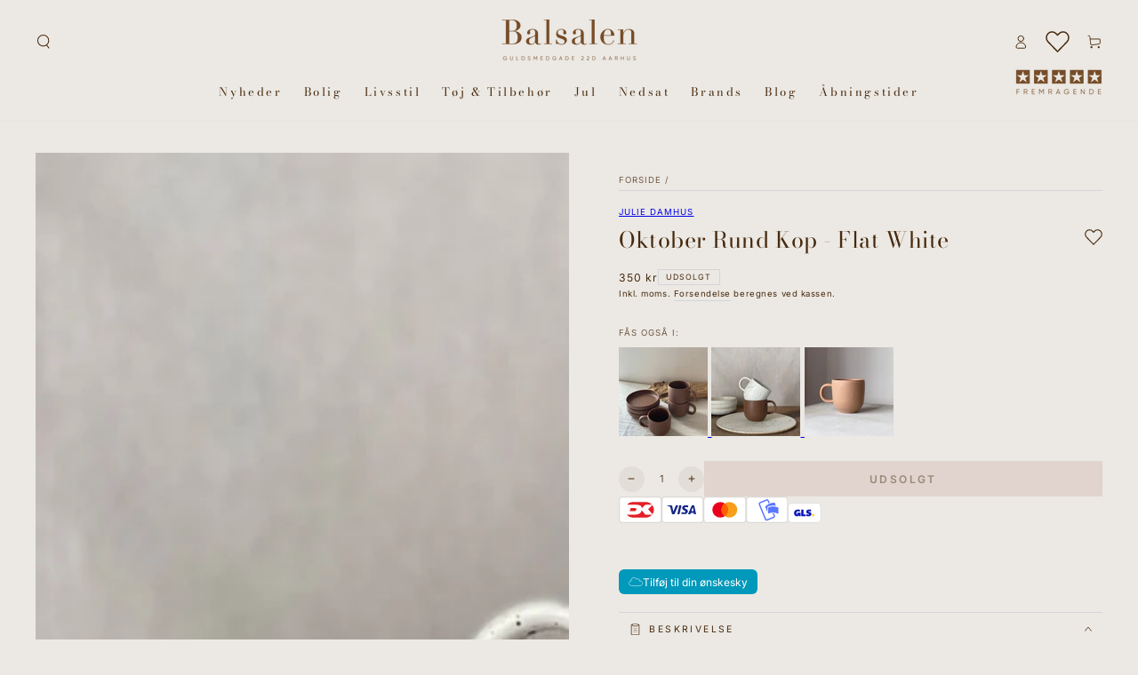

--- FILE ---
content_type: text/html; charset=utf-8
request_url: https://balsalen.dk/products/oktober-handlavet-kop-flat-white
body_size: 53074
content:
<!doctype html>
<html
  class="no-js"
  lang="da">
  <head>
    <!-- Google Tag Manager -->
    <script async crossorigin fetchpriority="high" src="/cdn/shopifycloud/importmap-polyfill/es-modules-shim.2.4.0.js"></script>
<script>
      (function (w, d, s, l, i) {
        w[l] = w[l] || [];
        w[l].push({ 'gtm.start': new Date().getTime(), event: 'gtm.js' });
        var f = d.getElementsByTagName(s)[0],
          j = d.createElement(s),
          dl = l != 'dataLayer' ? '&l=' + l : '';
        j.async = true;
        j.src = 'https://www.googletagmanager.com/gtm.js?id=' + i + dl;
        f.parentNode.insertBefore(j, f);
      })(window, document, 'script', 'dataLayer', 'GTM-WQBN5SZ7');
    </script>
    <!-- End Google Tag Manager -->
    
<meta name="google-site-verification" content="ciElDlTylK4hj5Yd00kbyZ83dB6yYZKsdwp8eIlDqso" />

    <meta charset="utf-8">
    <meta http-equiv="X-UA-Compatible" content="IE=edge">
    <meta name="viewport" content="width=device-width,initial-scale=1">
    <meta name="theme-color" content="">
    
      <link rel="canonical" href="https://balsalen.dk/products/oktober-handlavet-kop-flat-white">
    
    <link rel="preconnect" href="https://cdn.shopify.com" crossorigin><link rel="icon" type="image/png" href="//balsalen.dk/cdn/shop/files/logo_B.png?crop=center&height=32&v=1613560957&width=32"><link rel="preconnect" href="https://fonts.shopifycdn.com" crossorigin><title>
      Julie Damhus, Oktober, Håndlavet hvid keramik kop - Balsalen.dk
</title><meta name="description" content="Den simple og minimalistiske Oktober kop er håndlaver af danske keramiker Julie Damhus. Kaffekoppen har en stor hank, der gør den behagelig at holde om - og så giver det kruset et smukt og råt design. Den har en flot hvid farve med en unik brunprikket glasur, der giver koppen et mat look. Se hele vores udvalg af stentøj på balsalen.dk">

<meta property="og:site_name" content="Balsalen">
<meta property="og:url" content="https://balsalen.dk/products/oktober-handlavet-kop-flat-white">
<meta property="og:title" content="Julie Damhus, Oktober, Håndlavet hvid keramik kop - Balsalen.dk">
<meta property="og:type" content="product">
<meta property="og:description" content="Den simple og minimalistiske Oktober kop er håndlaver af danske keramiker Julie Damhus. Kaffekoppen har en stor hank, der gør den behagelig at holde om - og så giver det kruset et smukt og råt design. Den har en flot hvid farve med en unik brunprikket glasur, der giver koppen et mat look. Se hele vores udvalg af stentøj på balsalen.dk"><meta property="og:image" content="https://balsalen.dk/cdn/shop/products/Julie-Damhus-Oktober-Kop-Flat-White-2.jpg?crop=center&height=1200&v=1661255066&width=1200">
  <meta property="og:image:secure_url" content="https://balsalen.dk/cdn/shop/products/Julie-Damhus-Oktober-Kop-Flat-White-2.jpg?crop=center&height=1200&v=1661255066&width=1200">
  <meta property="og:image:width" content="1200">
  <meta property="og:image:height" content="1200">
  <meta property="og:image:alt" content="Den simple og minimalistiske Oktober kop er håndlaver af danske keramiker Julie Damhus. Kaffekoppen har en stor hank, der gør den behagelig at holde om - og så giver det kruset et smukt og råt design. Den har en flot hvid farve med en unik brunprikket glasur, der giver koppen et mat look."><meta property="og:price:amount" content="350 kr">
  <meta property="og:price:currency" content="DKK">
  <meta property="product:brand" content="Julie Damhus">
  <meta property="product:availability" content="out of stock">
  <meta property="product:condition" content="new">
  <meta property="product:price:amount" content="350.0">
  <meta property="product:price:currency" content="DKK"><meta name="twitter:card" content="summary_large_image">
<meta name="twitter:title" content="Julie Damhus, Oktober, Håndlavet hvid keramik kop - Balsalen.dk">
<meta name="twitter:description" content="Den simple og minimalistiske Oktober kop er håndlaver af danske keramiker Julie Damhus. Kaffekoppen har en stor hank, der gør den behagelig at holde om - og så giver det kruset et smukt og råt design. Den har en flot hvid farve med en unik brunprikket glasur, der giver koppen et mat look. Se hele vores udvalg af stentøj på balsalen.dk">

    <script type="application/ld+json">
    {
      "@context": "https://schema.org/",
      "@type": "Product",
      "name": "Oktober Rund Kop - Flat White",
      "description": "Smuk og minimalistisk keramiksserie fra Julie Damhus. Oktober serien blev skabt af Julie som en hyldest til efterårets brune nuancer. Anderledes fra toto og oda serien, har Oktober serien et roligt udtryk med fine runde former. Serien er lavet af høj kvalitet stentøj og er hånddrejet i Danmark. Alt keramikken fra Julie kan vaskes i opvaskemaskine og bruges i mikroovn.Da produktet er håndlavet, er hvert produkt unikt og kan variere en smule i farve og glasur.Størrelse: H: 7,5 cm x Ø: 8-8,5 cm ",
      "brand": {
        "@type": "Brand",
        "name": "Julie Damhus"
      },
      "category": "Kopper",
      "sku": "ok ko fw",
      "gtin": "",
      "url": "https:\/\/balsalen.dk\/products\/oktober-handlavet-kop-flat-white",
      "image": ["https:\/\/balsalen.dk\/cdn\/shop\/products\/Julie-Damhus-Oktober-Kop-Flat-White-2.jpg?v=1661255066\u0026width=1200","https:\/\/balsalen.dk\/cdn\/shop\/products\/Julie-Damhus-Oktober-Kop-Flat-White-1.jpg?v=1661255066\u0026width=1200","https:\/\/balsalen.dk\/cdn\/shop\/products\/Julie-Damhus-Oktober-Kop-Flat-White-3.jpg?v=1661255022\u0026width=1200"],
      "offers": {
        "@type": "AggregateOffer",
        "url": "https:\/\/balsalen.dk\/products\/oktober-handlavet-kop-flat-white",
        "priceCurrency": "DKK",
        "lowPrice": 350.0,
        "highPrice": 350.0,
        "offerCount": 1,
        "availability": "https://schema.org/OutOfStock",
        "offers": [{
            "@type": "Offer",
            "name": "Default Title",
            "sku": "ok ko fw",
            "price": 350.0,
            "priceCurrency": "DKK",
            "availability": "https://schema.org/OutOfStock",
            "url": "https:\/\/balsalen.dk\/products\/oktober-handlavet-kop-flat-white?variant=43510479487189",
            "priceValidUntil": "2026-12-03"}]
      },
      "aggregateRating": {
        "@type": "AggregateRating",
        "ratingValue": "5",
        "reviewCount": "1",
        "bestRating": "5",
        "worstRating": "1"
      },
      "review": [
        {
          "@type": "Review",
          "reviewRating": {
            "@type": "Rating",
            "ratingValue": "5",
            "bestRating": "5"
          },
          "author": {
            "@type": "Person",
            "name": "Verified Customer"
          },
          "reviewBody": "Excellent quality product from Balsalen."
        }
      ],
      "manufacturer": {
        "@type": "Organization",
        "name": "Julie Damhus"
      },
      "additionalProperty": [{
          "@type": "PropertyValue",
          "name": "Tag",
          "value": "Køkken"
        }]
    }
  </script>
<link rel="sitemap" type="application/xml" title="Sitemap" href="https://balsalen.dk/sitemap.xml">

<meta name="robots" content="index, follow, max-image-preview:large, max-snippet:-1, max-video-preview:-1"><meta name="googlebot" content="index,follow"><meta name="language" content="da">
<meta name="geo.region" content="DK">
<meta name="geo.placename" content="Danmark"><meta name="format-detection" content="telephone=no">
<meta name="mobile-web-app-capable" content="yes">
<meta name="apple-mobile-web-app-capable" content="yes">
<meta name="apple-mobile-web-app-status-bar-style" content="default"><meta http-equiv="X-Content-Type-Options" content="nosniff">
<meta http-equiv="X-Frame-Options" content="SAMEORIGIN">
<meta name="referrer" content="strict-origin-when-cross-origin">
<script type="importmap">
      {
        "imports": {
          "mdl-scrollsnap": "//balsalen.dk/cdn/shop/t/75/assets/scrollsnap.js?v=147899007897298425641762453751"
        }
      }
    </script>

    <script src="//balsalen.dk/cdn/shop/t/75/assets/vendor-v4.js" defer="defer"></script>
    <script src="//balsalen.dk/cdn/shop/t/75/assets/pubsub.js?v=64530984355039965911762453751" defer="defer"></script>
    <script src="//balsalen.dk/cdn/shop/t/75/assets/global.js?v=7494902142592229011762453751" defer="defer"></script>
    <script src="//balsalen.dk/cdn/shop/t/75/assets/modules-basis.js?v=47623398558452185131762453751" defer="defer"></script>

    <script>window.performance && window.performance.mark && window.performance.mark('shopify.content_for_header.start');</script><meta name="robots" content="noindex,nofollow">
<meta name="google-site-verification" content="HMjqv-6a1HBTrhx54ZGx1On0GDsR7OflhHJNLbZc1X4">
<meta id="shopify-digital-wallet" name="shopify-digital-wallet" content="/53541208245/digital_wallets/dialog">
<link rel="alternate" type="application/json+oembed" href="https://balsalen.dk/products/oktober-handlavet-kop-flat-white.oembed">
<script async="async" src="/checkouts/internal/preloads.js?locale=da-DK"></script>
<script id="shopify-features" type="application/json">{"accessToken":"0e177a9bef323925032c67240db6454f","betas":["rich-media-storefront-analytics"],"domain":"balsalen.dk","predictiveSearch":true,"shopId":53541208245,"locale":"da"}</script>
<script>var Shopify = Shopify || {};
Shopify.shop = "balsalen.myshopify.com";
Shopify.locale = "da";
Shopify.currency = {"active":"DKK","rate":"1.0"};
Shopify.country = "DK";
Shopify.theme = {"name":"Copy of Balsalen x Edition | Markets (fixed, ho...","id":188846571855,"schema_name":"Be Yours","schema_version":"8.2.0","theme_store_id":null,"role":"main"};
Shopify.theme.handle = "null";
Shopify.theme.style = {"id":null,"handle":null};
Shopify.cdnHost = "balsalen.dk/cdn";
Shopify.routes = Shopify.routes || {};
Shopify.routes.root = "/";</script>
<script type="module">!function(o){(o.Shopify=o.Shopify||{}).modules=!0}(window);</script>
<script>!function(o){function n(){var o=[];function n(){o.push(Array.prototype.slice.apply(arguments))}return n.q=o,n}var t=o.Shopify=o.Shopify||{};t.loadFeatures=n(),t.autoloadFeatures=n()}(window);</script>
<script id="shop-js-analytics" type="application/json">{"pageType":"product"}</script>
<script defer="defer" async type="module" src="//balsalen.dk/cdn/shopifycloud/shop-js/modules/v2/client.init-shop-cart-sync_CZhtWSFA.da.esm.js"></script>
<script defer="defer" async type="module" src="//balsalen.dk/cdn/shopifycloud/shop-js/modules/v2/chunk.common_DX1U1quQ.esm.js"></script>
<script type="module">
  await import("//balsalen.dk/cdn/shopifycloud/shop-js/modules/v2/client.init-shop-cart-sync_CZhtWSFA.da.esm.js");
await import("//balsalen.dk/cdn/shopifycloud/shop-js/modules/v2/chunk.common_DX1U1quQ.esm.js");

  window.Shopify.SignInWithShop?.initShopCartSync?.({"fedCMEnabled":true,"windoidEnabled":true});

</script>
<script>(function() {
  var isLoaded = false;
  function asyncLoad() {
    if (isLoaded) return;
    isLoaded = true;
    var urls = ["https:\/\/ecommplugins-scripts.trustpilot.com\/v2.1\/js\/header.min.js?settings=eyJrZXkiOiJXVGVmNjVBcjhGOXdPdmgyIiwicyI6Im5vbmUifQ==\u0026shop=balsalen.myshopify.com","https:\/\/ecommplugins-trustboxsettings.trustpilot.com\/balsalen.myshopify.com.js?settings=1752563249269\u0026shop=balsalen.myshopify.com","https:\/\/cdn.nfcube.com\/instafeed-929d9c107daba39dfe8b4f17319ee33c.js?shop=balsalen.myshopify.com","https:\/\/widget.trustpilot.com\/bootstrap\/v5\/tp.widget.sync.bootstrap.min.js?shop=balsalen.myshopify.com","https:\/\/ecommplugins-scripts.trustpilot.com\/v2.1\/js\/success.min.js?settings=eyJrZXkiOiJXVGVmNjVBcjhGOXdPdmgyIiwicyI6Im5vbmUiLCJ0IjpbIm9yZGVycy9mdWxmaWxsZWQiXSwidiI6IiIsImEiOiJTaG9waWZ5LTIwMjAtMDEifQ==\u0026shop=balsalen.myshopify.com"];
    for (var i = 0; i < urls.length; i++) {
      var s = document.createElement('script');
      s.type = 'text/javascript';
      s.async = true;
      s.src = urls[i];
      var x = document.getElementsByTagName('script')[0];
      x.parentNode.insertBefore(s, x);
    }
  };
  if(window.attachEvent) {
    window.attachEvent('onload', asyncLoad);
  } else {
    window.addEventListener('load', asyncLoad, false);
  }
})();</script>
<script id="__st">var __st={"a":53541208245,"offset":3600,"reqid":"bfabe7f3-1427-4c4b-a53a-b8aea8b60774-1764801690","pageurl":"balsalen.dk\/products\/oktober-handlavet-kop-flat-white","u":"6efa9164c42d","p":"product","rtyp":"product","rid":7829499510997};</script>
<script>window.ShopifyPaypalV4VisibilityTracking = true;</script>
<script id="captcha-bootstrap">!function(){'use strict';const t='contact',e='account',n='new_comment',o=[[t,t],['blogs',n],['comments',n],[t,'customer']],c=[[e,'customer_login'],[e,'guest_login'],[e,'recover_customer_password'],[e,'create_customer']],r=t=>t.map((([t,e])=>`form[action*='/${t}']:not([data-nocaptcha='true']) input[name='form_type'][value='${e}']`)).join(','),a=t=>()=>t?[...document.querySelectorAll(t)].map((t=>t.form)):[];function s(){const t=[...o],e=r(t);return a(e)}const i='password',u='form_key',d=['recaptcha-v3-token','g-recaptcha-response','h-captcha-response',i],f=()=>{try{return window.sessionStorage}catch{return}},m='__shopify_v',_=t=>t.elements[u];function p(t,e,n=!1){try{const o=window.sessionStorage,c=JSON.parse(o.getItem(e)),{data:r}=function(t){const{data:e,action:n}=t;return t[m]||n?{data:e,action:n}:{data:t,action:n}}(c);for(const[e,n]of Object.entries(r))t.elements[e]&&(t.elements[e].value=n);n&&o.removeItem(e)}catch(o){console.error('form repopulation failed',{error:o})}}const l='form_type',E='cptcha';function T(t){t.dataset[E]=!0}const w=window,h=w.document,L='Shopify',v='ce_forms',y='captcha';let A=!1;((t,e)=>{const n=(g='f06e6c50-85a8-45c8-87d0-21a2b65856fe',I='https://cdn.shopify.com/shopifycloud/storefront-forms-hcaptcha/ce_storefront_forms_captcha_hcaptcha.v1.5.2.iife.js',D={infoText:'Beskyttet af hCaptcha',privacyText:'Beskyttelse af persondata',termsText:'Vilkår'},(t,e,n)=>{const o=w[L][v],c=o.bindForm;if(c)return c(t,g,e,D).then(n);var r;o.q.push([[t,g,e,D],n]),r=I,A||(h.body.append(Object.assign(h.createElement('script'),{id:'captcha-provider',async:!0,src:r})),A=!0)});var g,I,D;w[L]=w[L]||{},w[L][v]=w[L][v]||{},w[L][v].q=[],w[L][y]=w[L][y]||{},w[L][y].protect=function(t,e){n(t,void 0,e),T(t)},Object.freeze(w[L][y]),function(t,e,n,w,h,L){const[v,y,A,g]=function(t,e,n){const i=e?o:[],u=t?c:[],d=[...i,...u],f=r(d),m=r(i),_=r(d.filter((([t,e])=>n.includes(e))));return[a(f),a(m),a(_),s()]}(w,h,L),I=t=>{const e=t.target;return e instanceof HTMLFormElement?e:e&&e.form},D=t=>v().includes(t);t.addEventListener('submit',(t=>{const e=I(t);if(!e)return;const n=D(e)&&!e.dataset.hcaptchaBound&&!e.dataset.recaptchaBound,o=_(e),c=g().includes(e)&&(!o||!o.value);(n||c)&&t.preventDefault(),c&&!n&&(function(t){try{if(!f())return;!function(t){const e=f();if(!e)return;const n=_(t);if(!n)return;const o=n.value;o&&e.removeItem(o)}(t);const e=Array.from(Array(32),(()=>Math.random().toString(36)[2])).join('');!function(t,e){_(t)||t.append(Object.assign(document.createElement('input'),{type:'hidden',name:u})),t.elements[u].value=e}(t,e),function(t,e){const n=f();if(!n)return;const o=[...t.querySelectorAll(`input[type='${i}']`)].map((({name:t})=>t)),c=[...d,...o],r={};for(const[a,s]of new FormData(t).entries())c.includes(a)||(r[a]=s);n.setItem(e,JSON.stringify({[m]:1,action:t.action,data:r}))}(t,e)}catch(e){console.error('failed to persist form',e)}}(e),e.submit())}));const S=(t,e)=>{t&&!t.dataset[E]&&(n(t,e.some((e=>e===t))),T(t))};for(const o of['focusin','change'])t.addEventListener(o,(t=>{const e=I(t);D(e)&&S(e,y())}));const B=e.get('form_key'),M=e.get(l),P=B&&M;t.addEventListener('DOMContentLoaded',(()=>{const t=y();if(P)for(const e of t)e.elements[l].value===M&&p(e,B);[...new Set([...A(),...v().filter((t=>'true'===t.dataset.shopifyCaptcha))])].forEach((e=>S(e,t)))}))}(h,new URLSearchParams(w.location.search),n,t,e,['guest_login'])})(!0,!0)}();</script>
<script integrity="sha256-52AcMU7V7pcBOXWImdc/TAGTFKeNjmkeM1Pvks/DTgc=" data-source-attribution="shopify.loadfeatures" defer="defer" src="//balsalen.dk/cdn/shopifycloud/storefront/assets/storefront/load_feature-81c60534.js" crossorigin="anonymous"></script>
<script data-source-attribution="shopify.dynamic_checkout.dynamic.init">var Shopify=Shopify||{};Shopify.PaymentButton=Shopify.PaymentButton||{isStorefrontPortableWallets:!0,init:function(){window.Shopify.PaymentButton.init=function(){};var t=document.createElement("script");t.src="https://balsalen.dk/cdn/shopifycloud/portable-wallets/latest/portable-wallets.da.js",t.type="module",document.head.appendChild(t)}};
</script>
<script data-source-attribution="shopify.dynamic_checkout.buyer_consent">
  function portableWalletsHideBuyerConsent(e){var t=document.getElementById("shopify-buyer-consent"),n=document.getElementById("shopify-subscription-policy-button");t&&n&&(t.classList.add("hidden"),t.setAttribute("aria-hidden","true"),n.removeEventListener("click",e))}function portableWalletsShowBuyerConsent(e){var t=document.getElementById("shopify-buyer-consent"),n=document.getElementById("shopify-subscription-policy-button");t&&n&&(t.classList.remove("hidden"),t.removeAttribute("aria-hidden"),n.addEventListener("click",e))}window.Shopify?.PaymentButton&&(window.Shopify.PaymentButton.hideBuyerConsent=portableWalletsHideBuyerConsent,window.Shopify.PaymentButton.showBuyerConsent=portableWalletsShowBuyerConsent);
</script>
<script data-source-attribution="shopify.dynamic_checkout.cart.bootstrap">document.addEventListener("DOMContentLoaded",(function(){function t(){return document.querySelector("shopify-accelerated-checkout-cart, shopify-accelerated-checkout")}if(t())Shopify.PaymentButton.init();else{new MutationObserver((function(e,n){t()&&(Shopify.PaymentButton.init(),n.disconnect())})).observe(document.body,{childList:!0,subtree:!0})}}));
</script>
<script id='scb4127' type='text/javascript' async='' src='https://balsalen.dk/cdn/shopifycloud/privacy-banner/storefront-banner.js'></script><script id="sections-script" data-sections="header" defer="defer" src="//balsalen.dk/cdn/shop/t/75/compiled_assets/scripts.js?32966"></script>
<script>window.performance && window.performance.mark && window.performance.mark('shopify.content_for_header.end');</script>

<style data-shopify>@font-face {
  font-family: Inter;
  font-weight: 400;
  font-style: normal;
  font-display: swap;
  src: url("//balsalen.dk/cdn/fonts/inter/inter_n4.b2a3f24c19b4de56e8871f609e73ca7f6d2e2bb9.woff2") format("woff2"),
       url("//balsalen.dk/cdn/fonts/inter/inter_n4.af8052d517e0c9ffac7b814872cecc27ae1fa132.woff") format("woff");
}

  @font-face {
  font-family: Inter;
  font-weight: 600;
  font-style: normal;
  font-display: swap;
  src: url("//balsalen.dk/cdn/fonts/inter/inter_n6.771af0474a71b3797eb38f3487d6fb79d43b6877.woff2") format("woff2"),
       url("//balsalen.dk/cdn/fonts/inter/inter_n6.88c903d8f9e157d48b73b7777d0642925bcecde7.woff") format("woff");
}

  @font-face {
  font-family: Inter;
  font-weight: 400;
  font-style: italic;
  font-display: swap;
  src: url("//balsalen.dk/cdn/fonts/inter/inter_i4.feae1981dda792ab80d117249d9c7e0f1017e5b3.woff2") format("woff2"),
       url("//balsalen.dk/cdn/fonts/inter/inter_i4.62773b7113d5e5f02c71486623cf828884c85c6e.woff") format("woff");
}

  @font-face {
  font-family: Inter;
  font-weight: 600;
  font-style: italic;
  font-display: swap;
  src: url("//balsalen.dk/cdn/fonts/inter/inter_i6.3bbe0fe1c7ee4f282f9c2e296f3e4401a48cbe19.woff2") format("woff2"),
       url("//balsalen.dk/cdn/fonts/inter/inter_i6.8bea21f57a10d5416ddf685e2c91682ec237876d.woff") format("woff");
}

  @font-face {
  font-family: "Bodoni Moda";
  font-weight: 400;
  font-style: normal;
  font-display: swap;
  src: url("//balsalen.dk/cdn/fonts/bodoni_moda/bodonimoda_n4.025af1859727a91866b3c708393a6dc972156491.woff2") format("woff2"),
       url("//balsalen.dk/cdn/fonts/bodoni_moda/bodonimoda_n4.aebb4417dfed0dc5ec4a330249c3862add089916.woff") format("woff");
}

  @font-face {
  font-family: "Bodoni Moda";
  font-weight: 600;
  font-style: normal;
  font-display: swap;
  src: url("//balsalen.dk/cdn/fonts/bodoni_moda/bodonimoda_n6.8d557b0e84c45560497788408dfe3a07d8eae782.woff2") format("woff2"),
       url("//balsalen.dk/cdn/fonts/bodoni_moda/bodonimoda_n6.fc6506cb0940daf394e96f3e338999e9db6f2624.woff") format("woff");
}


  :root {
    --font-body-family: Inter, sans-serif;
    --font-body-style: normal;
    --font-body-weight: 400;

    --font-heading-family: "Bodoni Moda", serif;
    --font-heading-style: normal;
    --font-heading-weight: 400;

    --font-body-scale: 0.8;
    --font-heading-scale: 1.125;

    --font-navigation-family: var(--font-heading-family);
    --font-navigation-size: 13px;
    --font-navigation-weight: var(--font-heading-weight);
    --font-button-family: var(--font-body-family);
    --font-button-size: 12px;
    --font-button-baseline: 0rem;
    --font-price-family: var(--font-body-family);
    --font-price-scale: var(--font-body-scale);

    --color-base-text: 71, 42, 14;
    --color-base-background: 236, 233, 228;
    --color-base-solid-button-labels: 71, 42, 14;
    --color-base-outline-button-labels: 71, 42, 14;
    --color-base-accent: 215, 189, 183;
    --color-base-heading: 71, 42, 14;
    --color-base-border: 210, 213, 217;
    --color-placeholder: 236, 233, 228;
    --color-overlay: 33, 35, 38;
    --color-keyboard-focus: 135, 173, 245;
    --color-shadow: 168, 232, 226;
    --shadow-opacity: 1;

    --color-background-dark: 219, 213, 204;
    --color-price: #472a0e;
    --color-sale-price: #472a0e;
    --color-sale-badge-background: #fc3939;
    --color-reviews: #472a0e;
    --color-critical: #d72c0d;
    --color-success: #008060;
    --color-highlight: 187, 255, 0;

    --payment-terms-background-color: #ece9e4;
    --page-width: 1400px;
    --page-width-margin: 0rem;

    --card-color-scheme: var(--color-placeholder);
    --card-text-alignment: center;
    --card-flex-alignment: center;
    --card-image-padding: 0px;
    --card-border-width: 0px;
    --card-radius: 0px;
    --card-shadow-horizontal-offset: 0px;
    --card-shadow-vertical-offset: 0px;

    --button-radius: 0px;
    --button-border-width: 1px;
    --button-shadow-horizontal-offset: 0px;
    --button-shadow-vertical-offset: 0px;

    --spacing-sections-desktop: 0px;
    --spacing-sections-mobile: 0px;

    --gradient-free-ship-progress: linear-gradient(89deg, rgba(71, 42, 14, 1) 55%, rgba(117, 76, 41, 1) 100%);
    --gradient-free-ship-complete: #472A0E;

    --plabel-price-tag-color: #000000;
    --plabel-price-tag-background: #d1d5db;
    --plabel-price-tag-height: 2.5rem;

    --swatch-outline-color: #f4f6f8;
  }

  *,
  *::before,
  *::after {
    box-sizing: inherit;
  }

  html {
    box-sizing: border-box;
    font-size: calc(var(--font-body-scale) * 62.5%);
    height: 100%;
  }

  body {
    min-height: 100%;
    margin: 0;
    font-size: 1.5rem;
    letter-spacing: 0.06rem;
    line-height: calc(1 + 0.8 / var(--font-body-scale));
    font-family: var(--font-body-family);
    font-style: var(--font-body-style);
    font-weight: var(--font-body-weight);
  }

  @media screen and (min-width: 750px) {
    body {
      font-size: 1.6rem;
    }
  }</style><link href="//balsalen.dk/cdn/shop/t/75/assets/base.css?v=173827631116231972791762453751" rel="stylesheet" type="text/css" media="all" /><link
      rel="stylesheet"
      href="//balsalen.dk/cdn/shop/t/75/assets/apps.css?v=42525093157816273151762453751"
      media="print"
      fetchpriority="low"
      onload="this.media='all'"
    ><link href="//balsalen.dk/cdn/fonts/inter/inter_n4.b2a3f24c19b4de56e8871f609e73ca7f6d2e2bb9.woff2" as="font" type="font/woff2" crossorigin="anonymous" rel="preload">
<link href="//balsalen.dk/cdn/fonts/bodoni_moda/bodonimoda_n4.025af1859727a91866b3c708393a6dc972156491.woff2" as="font" type="font/woff2" crossorigin="anonymous" rel="preload">
<link
        rel="stylesheet"
        href="//balsalen.dk/cdn/shop/t/75/assets/component-predictive-search.css?v=171241558667998333131762453751"
        media="print"
        onload="this.media='all'"
      ><link
        rel="stylesheet"
        href="//balsalen.dk/cdn/shop/t/75/assets/component-quick-view.css?v=161742497119562552051762453751"
        media="print"
        onload="this.media='all'"
      ><link
        rel="stylesheet"
        href="//balsalen.dk/cdn/shop/t/75/assets/component-color-swatches.css?v=137917337132227131921762453751"
        media="print"
        onload="this.media='all'"
      ><script>
  document.documentElement.classList.replace('no-js', 'js');

  window.theme = window.theme || {};

  theme.routes = {
    root_url: '/',
    cart_url: '/cart',
    cart_add_url: '/cart/add',
    cart_change_url: '/cart/change',
    cart_update_url: '/cart/update',
    search_url: '/search',
    predictive_search_url: '/search/suggest'
  };

  theme.cartStrings = {
    error: `Der opstod en fejl under opdatering af din indkøbskurv. Prøv igen.`,
    quantityError: `Du kan kun tilføje [quantity] af denne vare til din indkøbskurv.`
  };

  theme.variantStrings = {
    addToCart: `Læg i kurv`,
    soldOut: `Udsolgt`,
    unavailable: `Utilgængelig`,
    preOrder: `Pre-order`
  };

  theme.accessibilityStrings = {
    imageAvailable: `Billedet [index] er nu tilgængeligt i gallerivisning`,
    shareSuccess: `Link kopieret til udklipsholder`
  }

  theme.dateStrings = {
    d: `D`,
    day: `Dag`,
    days: `Dage`,
    hour: `Time`,
    hours: `Timer`,
    minute: `Minut`,
    minutes: `Minutter`,
    second: `Sekund`,
    seconds: `Sekunder`
  };theme.shopSettings = {
    moneyFormat: "{{amount_with_comma_separator}} kr",
    isoCode: "DKK",
    cartDrawer: true,
    currencyCode: false,
    giftwrapRate: 'product'
  };

  theme.settings = {
    themeName: 'Be Yours',
    themeVersion: '8.2.0',
    agencyId: ''
  };

  /*! (c) Andrea Giammarchi @webreflection ISC */
  !function(){"use strict";var e=function(e,t){var n=function(e){for(var t=0,n=e.length;t<n;t++)r(e[t])},r=function(e){var t=e.target,n=e.attributeName,r=e.oldValue;t.attributeChangedCallback(n,r,t.getAttribute(n))};return function(o,a){var l=o.constructor.observedAttributes;return l&&e(a).then((function(){new t(n).observe(o,{attributes:!0,attributeOldValue:!0,attributeFilter:l});for(var e=0,a=l.length;e<a;e++)o.hasAttribute(l[e])&&r({target:o,attributeName:l[e],oldValue:null})})),o}};function t(e,t){(null==t||t>e.length)&&(t=e.length);for(var n=0,r=new Array(t);n<t;n++)r[n]=e[n];return r}function n(e,n){var r="undefined"!=typeof Symbol&&e[Symbol.iterator]||e["@@iterator"];if(!r){if(Array.isArray(e)||(r=function(e,n){if(e){if("string"==typeof e)return t(e,n);var r=Object.prototype.toString.call(e).slice(8,-1);return"Object"===r&&e.constructor&&(r=e.constructor.name),"Map"===r||"Set"===r?Array.from(e):"Arguments"===r||/^(?:Ui|I)nt(?:8|16|32)(?:Clamped)?Array$/.test(r)?t(e,n):void 0}}(e))||n&&e&&"number"==typeof e.length){r&&(e=r);var o=0,a=function(){};return{s:a,n:function(){return o>=e.length?{done:!0}:{done:!1,value:e[o++]}},e:function(e){throw e},f:a}}throw new TypeError("Invalid attempt to iterate non-iterable instance.\nIn order to be iterable, non-array objects must have a [Symbol.iterator]() method.")}var l,i=!0,u=!1;return{s:function(){r=r.call(e)},n:function(){var e=r.next();return i=e.done,e},e:function(e){u=!0,l=e},f:function(){try{i||null==r.return||r.return()}finally{if(u)throw l}}}}
  /*! (c) Andrea Giammarchi - ISC */var r=!0,o=!1,a="querySelectorAll",l="querySelectorAll",i=self,u=i.document,c=i.Element,s=i.MutationObserver,f=i.Set,d=i.WeakMap,h=function(e){return l in e},v=[].filter,g=function(e){var t=new d,i=function(n,r){var o;if(r)for(var a,l=function(e){return e.matches||e.webkitMatchesSelector||e.msMatchesSelector}(n),i=0,u=p.length;i<u;i++)l.call(n,a=p[i])&&(t.has(n)||t.set(n,new f),(o=t.get(n)).has(a)||(o.add(a),e.handle(n,r,a)));else t.has(n)&&(o=t.get(n),t.delete(n),o.forEach((function(t){e.handle(n,r,t)})))},g=function(e){for(var t=!(arguments.length>1&&void 0!==arguments[1])||arguments[1],n=0,r=e.length;n<r;n++)i(e[n],t)},p=e.query,y=e.root||u,m=function(e){var t=arguments.length>1&&void 0!==arguments[1]?arguments[1]:document,l=arguments.length>2&&void 0!==arguments[2]?arguments[2]:MutationObserver,i=arguments.length>3&&void 0!==arguments[3]?arguments[3]:["*"],u=function t(o,l,i,u,c,s){var f,d=n(o);try{for(d.s();!(f=d.n()).done;){var h=f.value;(s||a in h)&&(c?i.has(h)||(i.add(h),u.delete(h),e(h,c)):u.has(h)||(u.add(h),i.delete(h),e(h,c)),s||t(h[a](l),l,i,u,c,r))}}catch(e){d.e(e)}finally{d.f()}},c=new l((function(e){if(i.length){var t,a=i.join(","),l=new Set,c=new Set,s=n(e);try{for(s.s();!(t=s.n()).done;){var f=t.value,d=f.addedNodes,h=f.removedNodes;u(h,a,l,c,o,o),u(d,a,l,c,r,o)}}catch(e){s.e(e)}finally{s.f()}}})),s=c.observe;return(c.observe=function(e){return s.call(c,e,{subtree:r,childList:r})})(t),c}(i,y,s,p),b=c.prototype.attachShadow;return b&&(c.prototype.attachShadow=function(e){var t=b.call(this,e);return m.observe(t),t}),p.length&&g(y[l](p)),{drop:function(e){for(var n=0,r=e.length;n<r;n++)t.delete(e[n])},flush:function(){for(var e=m.takeRecords(),t=0,n=e.length;t<n;t++)g(v.call(e[t].removedNodes,h),!1),g(v.call(e[t].addedNodes,h),!0)},observer:m,parse:g}},p=self,y=p.document,m=p.Map,b=p.MutationObserver,w=p.Object,E=p.Set,S=p.WeakMap,A=p.Element,M=p.HTMLElement,O=p.Node,N=p.Error,C=p.TypeError,T=p.Reflect,q=w.defineProperty,I=w.keys,D=w.getOwnPropertyNames,L=w.setPrototypeOf,P=!self.customElements,k=function(e){for(var t=I(e),n=[],r=t.length,o=0;o<r;o++)n[o]=e[t[o]],delete e[t[o]];return function(){for(var o=0;o<r;o++)e[t[o]]=n[o]}};if(P){var x=function(){var e=this.constructor;if(!$.has(e))throw new C("Illegal constructor");var t=$.get(e);if(W)return z(W,t);var n=H.call(y,t);return z(L(n,e.prototype),t)},H=y.createElement,$=new m,_=new m,j=new m,R=new m,V=[],U=g({query:V,handle:function(e,t,n){var r=j.get(n);if(t&&!r.isPrototypeOf(e)){var o=k(e);W=L(e,r);try{new r.constructor}finally{W=null,o()}}var a="".concat(t?"":"dis","connectedCallback");a in r&&e[a]()}}).parse,W=null,F=function(e){if(!_.has(e)){var t,n=new Promise((function(e){t=e}));_.set(e,{$:n,_:t})}return _.get(e).$},z=e(F,b);q(self,"customElements",{configurable:!0,value:{define:function(e,t){if(R.has(e))throw new N('the name "'.concat(e,'" has already been used with this registry'));$.set(t,e),j.set(e,t.prototype),R.set(e,t),V.push(e),F(e).then((function(){U(y.querySelectorAll(e))})),_.get(e)._(t)},get:function(e){return R.get(e)},whenDefined:F}}),q(x.prototype=M.prototype,"constructor",{value:x}),q(self,"HTMLElement",{configurable:!0,value:x}),q(y,"createElement",{configurable:!0,value:function(e,t){var n=t&&t.is,r=n?R.get(n):R.get(e);return r?new r:H.call(y,e)}}),"isConnected"in O.prototype||q(O.prototype,"isConnected",{configurable:!0,get:function(){return!(this.ownerDocument.compareDocumentPosition(this)&this.DOCUMENT_POSITION_DISCONNECTED)}})}else if(P=!self.customElements.get("extends-li"))try{var B=function e(){return self.Reflect.construct(HTMLLIElement,[],e)};B.prototype=HTMLLIElement.prototype;var G="extends-li";self.customElements.define("extends-li",B,{extends:"li"}),P=y.createElement("li",{is:G}).outerHTML.indexOf(G)<0;var J=self.customElements,K=J.get,Q=J.whenDefined;q(self.customElements,"whenDefined",{configurable:!0,value:function(e){var t=this;return Q.call(this,e).then((function(n){return n||K.call(t,e)}))}})}catch(e){}if(P){var X=function(e){var t=ae.get(e);ve(t.querySelectorAll(this),e.isConnected)},Y=self.customElements,Z=y.createElement,ee=Y.define,te=Y.get,ne=Y.upgrade,re=T||{construct:function(e){return e.call(this)}},oe=re.construct,ae=new S,le=new E,ie=new m,ue=new m,ce=new m,se=new m,fe=[],de=[],he=function(e){return se.get(e)||te.call(Y,e)},ve=g({query:de,handle:function(e,t,n){var r=ce.get(n);if(t&&!r.isPrototypeOf(e)){var o=k(e);be=L(e,r);try{new r.constructor}finally{be=null,o()}}var a="".concat(t?"":"dis","connectedCallback");a in r&&e[a]()}}).parse,ge=g({query:fe,handle:function(e,t){ae.has(e)&&(t?le.add(e):le.delete(e),de.length&&X.call(de,e))}}).parse,pe=A.prototype.attachShadow;pe&&(A.prototype.attachShadow=function(e){var t=pe.call(this,e);return ae.set(this,t),t});var ye=function(e){if(!ue.has(e)){var t,n=new Promise((function(e){t=e}));ue.set(e,{$:n,_:t})}return ue.get(e).$},me=e(ye,b),be=null;D(self).filter((function(e){return/^HTML.*Element$/.test(e)})).forEach((function(e){var t=self[e];function n(){var e=this.constructor;if(!ie.has(e))throw new C("Illegal constructor");var n=ie.get(e),r=n.is,o=n.tag;if(r){if(be)return me(be,r);var a=Z.call(y,o);return a.setAttribute("is",r),me(L(a,e.prototype),r)}return oe.call(this,t,[],e)}q(n.prototype=t.prototype,"constructor",{value:n}),q(self,e,{value:n})})),q(y,"createElement",{configurable:!0,value:function(e,t){var n=t&&t.is;if(n){var r=se.get(n);if(r&&ie.get(r).tag===e)return new r}var o=Z.call(y,e);return n&&o.setAttribute("is",n),o}}),q(Y,"get",{configurable:!0,value:he}),q(Y,"whenDefined",{configurable:!0,value:ye}),q(Y,"upgrade",{configurable:!0,value:function(e){var t=e.getAttribute("is");if(t){var n=se.get(t);if(n)return void me(L(e,n.prototype),t)}ne.call(Y,e)}}),q(Y,"define",{configurable:!0,value:function(e,t,n){if(he(e))throw new N("'".concat(e,"' has already been defined as a custom element"));var r,o=n&&n.extends;ie.set(t,o?{is:e,tag:o}:{is:"",tag:e}),o?(r="".concat(o,'[is="').concat(e,'"]'),ce.set(r,t.prototype),se.set(e,t),de.push(r)):(ee.apply(Y,arguments),fe.push(r=e)),ye(e).then((function(){o?(ve(y.querySelectorAll(r)),le.forEach(X,[r])):ge(y.querySelectorAll(r))})),ue.get(e)._(t)}})}}();
</script>
<script>
  window.dataLayer = window.dataLayer || [];

  function gtag() {
    dataLayer.push(arguments);
  }

  const defaultConsentSettings = {
    functionality_storage: 'granted',
    analytics_storage: 'denied',
    personalization_storage: 'denied',
    ad_storage: 'denied',
    ad_user_data: 'denied',
    ad_personalization: 'denied',
    wait_for_update: 3000,
  };

  const consentSettings = localStorage.getItem('consentSettings') ? JSON.parse(localStorage.getItem('consentSettings')) : defaultConsentSettings;

  gtag('consent', 'default', consentSettings);
  gtag('set', 'ads_data_redaction', false);
  gtag('set', 'url_passthrough', true);
</script>

    
<script>
  window.editionUserData = {
    address1: undefined,
    address2: undefined,
    city: undefined,
    country: undefined,
    countryCode: undefined,
    email: undefined,
    firstName: undefined,
    lastName: undefined,
    id: undefined,
    ordersCount: undefined,
    phone: undefined,
    province: undefined,
    provinceCode: undefined,
    tags: undefined,
    totalSpent: undefined,
    type: "guest",
    zip: undefined
  }
</script>


<script>
  window.editionContextData = {
    pageType: 'product',
    page: {
      type: 'product',
      title: 'Julie Damhus, Oktober, Håndlavet hvid keramik kop - Balsalen.dk',
      url: `${window.location.href}`,
    },
    shopDomain: 'balsalen.dk',
  };
</script>







    


  <style data-shopify>
    .shopify-pc__banner__dialog,
    .shopify-pc__prefs__dialog {
      width: 490px !important;
      position: fixed !important;
      left: 50% !important;
      top: 40% !important;
      transform: translate(-50%,-50%) !important;
      max-height: max-content !important;
      color: #472a0e !important;
      background-color: #ece9e4 !important;
      box-shadow: 0 0 100vh 100vw rgba(0,0,0,0.3) !important;
      border-radius: 0px !important;
      max-width: calc(100% - 2rem) !important;
      overflow-y: auto !important;
      padding: 24px !important;
    }

    .shopify-pc__prefs__dialog {
      width: calc(100% - 10rem) !important;
      max-width: calc(100% - 2rem) !important;
    }

    @media (max-width: 768px) {
    .shopify-pc__banner__dialog,
    .shopify-pc__prefs__dialog {
      max-height: calc(100% - 2rem) !important;
      max-width: calc(100% - 2rem) !important;
      width: calc(100% - 2rem) !important;
    }
    }

    .shopify-pc__banner__dialog h2,
    .shopify-pc__banner__dialog a,
    .shopify-pc__prefs__dialog h2,
    .shopify-pc__prefs__dialog a,
    .shopify-pc__prefs__dialog h3,
    .shopify-pc__prefs__dialog h4,
    .shopify-pc__prefs__dialog h5,
    .shopify-pc__prefs__dialog h6,
    .shopify-pc__prefs__dialog ul,
    .shopify-pc__prefs__dialog ol,
    .shopify-pc__prefs__dialog li,
    .shopify-pc__prefs__dialog p,
    .shopify-pc__prefs__dialog label,
    .shopify-pc__banner__dialog label {
      color: #472a0e !important;
    }

    .shopify-pc__banner__dialog h2 {
      margin: 20px 0 !important;
    }

    .shopify-pc__banner__body {
      width: 100%;
      margin-bottom: 20px !important;
    }

    .shopify-pc__banner__body p {
      color: #472a0e !important;
    }

    .shopify-pc__prefs__option label span svg {
      background: hsl(0deg, 0%, 100%, 100%) !important;
      border-radius: 3px !important;
    }

    .shopify-pc__prefs__option label span {
      background: hsl(0deg, 0%, 100%, 100%) !important;
    }

    .shopify-pc__prefs__option label span svg path {
      fill: #472a0e !important;
    }

    .shopify-pc__banner__dialog button {
      line-height: 0% !important;
    }

    #shopify-pc__banner__btn-manage-prefs {
      text-decoration: none !important;
      font-family: inherit !important;
      font-size: 100% !important;
      flex-basis: 50% !important;
      border-radius: 0px !important;
      line-height: 120% !important;
      height: unset !important;
      text-align: center !important;
      color: #472a0e !important;
      background: #ece9e4 !important;
      border: 1px solid #919191 !important;
    }

    #shopify-pc__banner__btn-manage-prefs button {
      text-transform: none !important;
    }

    .shopify-pc__banner__btns {
      display: grid !important;
      gap: 12px !important;
      grid-template-columns: repeat(2, 1fr) !important;
      grid-template-rows: repeat(2, 1fr) !important;
      grid-column-gap: 0px;
      grid-row-gap: 0px;
      max-height: 120px !important;
    }

    .shopify-pc__banner__btn-manage-prefs {
      display: flex !important;
      justify-content: center !important;
      padding: 15px 0 12px !important;
      align-items: center !important;
      grid-area: 1 / 1 / 2 / 2 !important;
      margin: 0 !important;
    }

    .shopify-pc__banner__dialog button.shopify-pc__banner__btn-accept {
      border: 1px solid #472a0e !important;
      color: #ffffff !important;
      background: #472a0e !important;
      border-radius: 0px !important;
    }

    .shopify-pc__banner__btn-accept {
      display: flex !important;
      padding: 15px 0 12px !important;
      justify-content: center !important;
      align-items: center !important;
      grid-area: 1 / 2 / 2 / 3 !important;
      margin: 0 !important;
      border-radius: 0px !important;
    }

    .shopify-pc__banner__btn-decline {
      display: flex !important;
      justify-content: center !important;
      align-items: center !important;
      grid-area: 2 / 1 / 3 / 3 !important;
      padding: 20px 0 !important;
      margin: 0 !important;
      max-height: 100px !important;
      height: 100% !important;
      border-radius: 0px !important;
    }

    button#shopify-pc__banner__btn-decline {
      text-decoration: underline !important;
      background: #ece9e4 !important;
      border: 1px solid #919191 !important;
      color: #472a0e !important;
      padding: 0px !important;
      margin: 0 !important;
      max-height: 100px !important;
      height: 100% !important;
      border-radius: 0px !important;
    }

    #shopify-pc__prefs__header-accept {
      color: #ffffff !important;
      background: #333333 !important;
      border: 1px solid #ffffff !important;
      border-radius: 0px !important;
    }

    #shopify-pc__prefs__header-decline {
      color: #000000 !important;
      background: #ffffff !important;
      border: 1px solid #919191 !important;
      border-radius: 0px !important;
    }

    #shopify-pc__prefs__header-save {
      color: #ffffff !important;
      background: #333333 !important;
      border: 1px solid #ffffff !important;
      border-radius: 0px !important;
    }

    #shopify-pc__banner {
      height: fit-content !important;
    }
  </style>


<link href="//balsalen.dk/cdn/shop/t/75/assets/edition.css?v=65510238917558035551762453751" rel="stylesheet" type="text/css" media="all" /><script src="//balsalen.dk/cdn/shop/t/75/assets/edition.js?v=69922889330535656581762453751" defer></script><style>.hc-sale-tag{z-index:2;font-size:14px;display:inline-block;height:0;width:0;position:absolute!important;left:-26px;top:-6px;padding:0;border-bottom:40px solid #fb485e;border-right:40px solid transparent;border-left:40px solid transparent;transform:rotate(
-45deg);background:transparent!important;color:#fff;font-weight:700}.hc-sale-tag span{position:relative;display:block;height:40px;line-height:40px;width:80px;text-align:center;margin-left:-40px;margin-top:8px}.hc-sale-tag{border-bottom-color:#fc3939!important;color:#ffffff!important;}.hc-sale-tag span{color:#ffffff!important}.hc-sale-tag{    
    border-bottom-width: 60px;
    border-left-width: 60px;
    border-right-width: 60px;
    left: -39px;
    top: -9px;
}
.hc-sale-tag span{
    margin-top: 17px;
    font-size: 18px;
}</style><script>document.addEventListener("DOMContentLoaded",function(){"undefined"!=typeof hcVariants&&function(e){function t(e,t,a){return function(){if(a)return t.apply(this,arguments),e.apply(this,arguments);var n=e.apply(this,arguments);return t.apply(this,arguments),n}}var a=null;function n(){var t=window.location.search.replace(/.*variant=(\d+).*/,"$1");t&&t!=a&&(a=t,e(t))}window.history.pushState=t(history.pushState,n),window.history.replaceState=t(history.replaceState,n),window.addEventListener("popstate",n)}(function(e){let t=null;for(var a=0;a<hcVariants.length;a++)if(hcVariants[a].id==e){t=hcVariants[a];var n=document.querySelectorAll(".hc-product-page.hc-sale-tag");if(t.compare_at_price&&t.compare_at_price>t.price){var r=100*(t.compare_at_price-t.price)/t.compare_at_price;if(null!=r)for(a=0;a<n.length;a++)n[a].childNodes[0].textContent=r.toFixed(0)+"%",n[a].style.display="block";else for(a=0;a<n.length;a++)n[a].style.display="none"}else for(a=0;a<n.length;a++)n[a].style.display="none";break}})});</script>

    <script>
    (function() {
      // Remove tracking parameters that cause duplicate content
      const urlParams = new URLSearchParams(window.location.search);
      const trackingParams = ['utm_source', 'utm_medium', 'utm_campaign', 'utm_content', 'utm_term', 'gclid', 'fbclid', 'msclkid', '_ga', '_gl'];
      let hasTrackingParams = false;
      
      trackingParams.forEach(param => {
        if (urlParams.has(param)) {
          urlParams.delete(param);
          hasTrackingParams = true;
        }
      });
      
      // Redirect to clean URL if tracking parameters were found
      if (hasTrackingParams) {
        const cleanUrl = window.location.pathname + (urlParams.toString() ? '?' + urlParams.toString() : '');
        if (cleanUrl !== window.location.pathname + window.location.search) {
          window.history.replaceState({}, '', cleanUrl);
        }
      }
      
      // Handle variant URL canonicalization
      const variantParam = urlParams.get('variant');
      if (variantParam && window.location.pathname.includes('/products/')) {
        // For SEO, we want the main product URL as canonical
        // The variant-specific URL should redirect to main product URL
        const mainProductUrl = window.location.pathname;
        if (window.location.search.includes('variant=')) {
          window.history.replaceState({}, '', mainProductUrl);
        }
      }
    })();
  </script><link rel="preload" as="image" href="//balsalen.dk/cdn/shop/products/Julie-Damhus-Oktober-Kop-Flat-White-2.jpg?v=1661255066&width=800"><script type="application/ld+json">
{
  "@context": "https://schema.org",
  "@type": "BreadcrumbList",
  "itemListElement": [
    {
      "@type": "ListItem",
      "position": 1,
      "name": "Forside",
      "item": "https://balsalen.dk"
    },{
        "@type": "ListItem",
        "position": 2,
        "name": "Oktober Rund Kop - Flat White",
        "item": "https:\/\/balsalen.dk\/products\/oktober-handlavet-kop-flat-white"
      }]
}
</script>
    <script>
(function() {
  'use strict';
  
  // Handle common URL variations that cause 404s
  const currentPath = window.location.pathname;
  const currentSearch = window.location.search;
  
  // Remove trailing slashes except for root
  if (currentPath.length > 1 && currentPath.endsWith('/')) {
    const cleanPath = currentPath.slice(0, -1);
    window.history.replaceState({}, '', cleanPath + currentSearch);
    return;
  }
  
  // Handle common misspellings and variations
  const redirectMap = {
    '/product/': '/products/',
    '/collection/': '/collections/',
    '/blog/': '/blogs/',
    '/page/': '/pages/',
    '/policy/': '/policies/'
  };
  
  for (const [wrong, correct] of Object.entries(redirectMap)) {
    if (currentPath.startsWith(wrong)) {
      const newPath = currentPath.replace(wrong, correct);
      window.location.replace(newPath + currentSearch);
      return;
    }
  }
  
  // Handle old URL patterns (customize based on your specific needs)
  const oldToNewMap = {
    // Add your specific old URLs that are causing 404s
    '/products.html': '/collections/all',
    '/shop.html': '/collections/all',
    '/catalog.html': '/collections/all'
  };
  
  if (oldToNewMap[currentPath]) {
    window.location.replace(oldToNewMap[currentPath] + currentSearch);
    return;
  }
  
  // Handle variant URLs for SEOconst urlParams = new URLSearchParams(currentSearch);
  if (urlParams.has('variant')) {
    // For better SEO, redirect variant URLs to main product URL
    // but preserve the variant selection in the page state
    const variantId = urlParams.get('variant');
    urlParams.delete('variant');
    const cleanSearch = urlParams.toString();
    const cleanUrl = currentPath + (cleanSearch ? '?' + cleanSearch : '');
    
    if (cleanUrl !== currentPath + currentSearch) {
      window.history.replaceState({variantId: variantId}, '', cleanUrl);
      
      // Trigger variant selection if needed
      if (variantId && window.theme && window.theme.selectVariant) {
        window.theme.selectVariant(variantId);
      }
    }
  }})();
</script>
    <script>
(function() {
  // Monitor for SEO issues in production
  const issues = [];
  
  // Check for missing canonical
  if (!document.querySelector('link[rel="canonical"]')) {
    issues.push('missing_canonical');
  }
  
  // Check for missing meta description
  if (!document.querySelector('meta[name="description"]')) {
    issues.push('missing_meta_description');
  }
  
  // Check for duplicate H1 tags
  const h1Tags = document.querySelectorAll('h1');
  if (h1Tags.length > 1) {
    issues.push('multiple_h1_tags');
  }
  
  // Report issues if any found
  if (issues.length > 0 && window.gtag) {
    gtag('event', 'seo_issue_detected', {
      'custom_parameter': issues.join(','),
      'page_type': 'product',
      'page_url': window.location.href
    });
  }
})();
</script>
  <!-- BEGIN app block: shopify://apps/drip-email-marketing-popup/blocks/drip_shopify_snippet/0c4de56d-b2fa-4621-acea-6293bc16aba8 --><!-- Drip -->
<script type="text/javascript">
  var _dcq = _dcq || [];
  var _dcs = _dcs || {};

  (function() {
    var dc = document.createElement('script');

    dc.type = 'text/javascript'; dc.async = true;
    
      dc.src = 'https://tag.getdrip.com/9760932.js';
    
    var s = document.getElementsByTagName('script')[0];
    s.parentNode.insertBefore(dc, s);
  })();

  
    _dcq.push(['recordProductView', {"id":7829499510997,"title":"Oktober Rund Kop - Flat White","handle":"oktober-handlavet-kop-flat-white","description":"\u003cp\u003eSmuk og minimalistisk keramiksserie fra Julie Damhus. \u003c\/p\u003e\u003cp\u003eOktober serien blev skabt af Julie som en hyldest til efterårets brune nuancer. Anderledes fra toto og oda serien, har Oktober serien et roligt udtryk med fine runde former. Serien er lavet af høj kvalitet stentøj og er hånddrejet i Danmark. \u003c\/p\u003e\u003cp\u003eAlt keramikken fra Julie kan vaskes i opvaskemaskine og bruges i mikroovn.\u003c\/p\u003e\u003cp\u003eDa produktet er håndlavet, er hvert produkt unikt og kan variere en smule i farve og glasur.\u003c\/p\u003e\u003cp\u003e\u003cstrong\u003eStørrelse:\u003c\/strong\u003e H: 7,5 cm x Ø: 8-8,5 cm \u003c\/p\u003e","published_at":"2025-11-27T15:42:18+01:00","created_at":"2022-08-23T13:28:57+02:00","vendor":"Julie Damhus","type":"Kopper","tags":["Køkken"],"price":35000,"price_min":35000,"price_max":35000,"available":false,"price_varies":false,"compare_at_price":null,"compare_at_price_min":0,"compare_at_price_max":0,"compare_at_price_varies":false,"variants":[{"id":43510479487189,"title":"Default Title","option1":"Default Title","option2":null,"option3":null,"sku":"ok ko fw","requires_shipping":true,"taxable":true,"featured_image":null,"available":false,"name":"Oktober Rund Kop - Flat White","public_title":null,"options":["Default Title"],"price":35000,"weight":0,"compare_at_price":null,"inventory_management":"shopify","barcode":"","requires_selling_plan":false,"selling_plan_allocations":[]}],"images":["\/\/balsalen.dk\/cdn\/shop\/products\/Julie-Damhus-Oktober-Kop-Flat-White-2.jpg?v=1661255066","\/\/balsalen.dk\/cdn\/shop\/products\/Julie-Damhus-Oktober-Kop-Flat-White-1.jpg?v=1661255066","\/\/balsalen.dk\/cdn\/shop\/products\/Julie-Damhus-Oktober-Kop-Flat-White-3.jpg?v=1661255022"],"featured_image":"\/\/balsalen.dk\/cdn\/shop\/products\/Julie-Damhus-Oktober-Kop-Flat-White-2.jpg?v=1661255066","options":["Title"],"media":[{"alt":"Den simple og minimalistiske Oktober kop er håndlaver af danske keramiker Julie Damhus. Kaffekoppen har en stor hank, der gør den behagelig at holde om - og så giver det kruset et smukt og råt design. Den har en flot hvid farve med en unik brunprikket glasur, der giver koppen et mat look.","id":31006060609749,"position":1,"preview_image":{"aspect_ratio":1.0,"height":1080,"width":1080,"src":"\/\/balsalen.dk\/cdn\/shop\/products\/Julie-Damhus-Oktober-Kop-Flat-White-2.jpg?v=1661255066"},"aspect_ratio":1.0,"height":1080,"media_type":"image","src":"\/\/balsalen.dk\/cdn\/shop\/products\/Julie-Damhus-Oktober-Kop-Flat-White-2.jpg?v=1661255066","width":1080},{"alt":"Julie Damhus, Oktober, Håndlavet hvid keramik kop","id":31006060544213,"position":2,"preview_image":{"aspect_ratio":1.0,"height":1080,"width":1080,"src":"\/\/balsalen.dk\/cdn\/shop\/products\/Julie-Damhus-Oktober-Kop-Flat-White-1.jpg?v=1661255066"},"aspect_ratio":1.0,"height":1080,"media_type":"image","src":"\/\/balsalen.dk\/cdn\/shop\/products\/Julie-Damhus-Oktober-Kop-Flat-White-1.jpg?v=1661255066","width":1080},{"alt":"Den simple og minimalistiske Oktober kop er håndlaver af danske keramiker Julie Damhus. Kaffekoppen har en stor hank, der gør den behagelig at holde om - og så giver det kruset et smukt og råt design. Den har en flot hvid farve med en unik brunprikket glasur, der giver koppen et mat look.","id":31006060642517,"position":3,"preview_image":{"aspect_ratio":1.0,"height":1080,"width":1080,"src":"\/\/balsalen.dk\/cdn\/shop\/products\/Julie-Damhus-Oktober-Kop-Flat-White-3.jpg?v=1661255022"},"aspect_ratio":1.0,"height":1080,"media_type":"image","src":"\/\/balsalen.dk\/cdn\/shop\/products\/Julie-Damhus-Oktober-Kop-Flat-White-3.jpg?v=1661255022","width":1080}],"requires_selling_plan":false,"selling_plan_groups":[],"content":"\u003cp\u003eSmuk og minimalistisk keramiksserie fra Julie Damhus. \u003c\/p\u003e\u003cp\u003eOktober serien blev skabt af Julie som en hyldest til efterårets brune nuancer. Anderledes fra toto og oda serien, har Oktober serien et roligt udtryk med fine runde former. Serien er lavet af høj kvalitet stentøj og er hånddrejet i Danmark. \u003c\/p\u003e\u003cp\u003eAlt keramikken fra Julie kan vaskes i opvaskemaskine og bruges i mikroovn.\u003c\/p\u003e\u003cp\u003eDa produktet er håndlavet, er hvert produkt unikt og kan variere en smule i farve og glasur.\u003c\/p\u003e\u003cp\u003e\u003cstrong\u003eStørrelse:\u003c\/strong\u003e H: 7,5 cm x Ø: 8-8,5 cm \u003c\/p\u003e"}, [243088523445,242586910901,243663863989,661650211151,663324787023,663067001167,661653455183], 'DKK', '/products/oktober-handlavet-kop-flat-white']);
  

  
</script>
<!-- end Drip -->


<!-- END app block --><!-- BEGIN app block: shopify://apps/instafeed/blocks/head-block/c447db20-095d-4a10-9725-b5977662c9d5 --><link rel="preconnect" href="https://cdn.nfcube.com/">
<link rel="preconnect" href="https://scontent.cdninstagram.com/">


  <script>
    document.addEventListener('DOMContentLoaded', function () {
      let instafeedScript = document.createElement('script');

      
        instafeedScript.src = 'https://cdn.nfcube.com/instafeed-929d9c107daba39dfe8b4f17319ee33c.js';
      

      document.body.appendChild(instafeedScript);
    });
  </script>





<!-- END app block --><script src="https://cdn.shopify.com/extensions/0199a9f1-c4f6-7aac-b503-89501cfc1114/gowish-shopify-app-65/assets/serverside-tracking.js" type="text/javascript" defer="defer"></script>
<script src="https://cdn.shopify.com/extensions/0199a9f1-c4f6-7aac-b503-89501cfc1114/gowish-shopify-app-65/assets/gowish-iframe.js" type="text/javascript" defer="defer"></script>
<link href="https://cdn.shopify.com/extensions/0199a9f1-c4f6-7aac-b503-89501cfc1114/gowish-shopify-app-65/assets/gowish-iframe.css" rel="stylesheet" type="text/css" media="all">
<link href="https://monorail-edge.shopifysvc.com" rel="dns-prefetch">
<script>(function(){if ("sendBeacon" in navigator && "performance" in window) {try {var session_token_from_headers = performance.getEntriesByType('navigation')[0].serverTiming.find(x => x.name == '_s').description;} catch {var session_token_from_headers = undefined;}var session_cookie_matches = document.cookie.match(/_shopify_s=([^;]*)/);var session_token_from_cookie = session_cookie_matches && session_cookie_matches.length === 2 ? session_cookie_matches[1] : "";var session_token = session_token_from_headers || session_token_from_cookie || "";function handle_abandonment_event(e) {var entries = performance.getEntries().filter(function(entry) {return /monorail-edge.shopifysvc.com/.test(entry.name);});if (!window.abandonment_tracked && entries.length === 0) {window.abandonment_tracked = true;var currentMs = Date.now();var navigation_start = performance.timing.navigationStart;var payload = {shop_id: 53541208245,url: window.location.href,navigation_start,duration: currentMs - navigation_start,session_token,page_type: "product"};window.navigator.sendBeacon("https://monorail-edge.shopifysvc.com/v1/produce", JSON.stringify({schema_id: "online_store_buyer_site_abandonment/1.1",payload: payload,metadata: {event_created_at_ms: currentMs,event_sent_at_ms: currentMs}}));}}window.addEventListener('pagehide', handle_abandonment_event);}}());</script>
<script id="web-pixels-manager-setup">(function e(e,d,r,n,o){if(void 0===o&&(o={}),!Boolean(null===(a=null===(i=window.Shopify)||void 0===i?void 0:i.analytics)||void 0===a?void 0:a.replayQueue)){var i,a;window.Shopify=window.Shopify||{};var t=window.Shopify;t.analytics=t.analytics||{};var s=t.analytics;s.replayQueue=[],s.publish=function(e,d,r){return s.replayQueue.push([e,d,r]),!0};try{self.performance.mark("wpm:start")}catch(e){}var l=function(){var e={modern:/Edge?\/(1{2}[4-9]|1[2-9]\d|[2-9]\d{2}|\d{4,})\.\d+(\.\d+|)|Firefox\/(1{2}[4-9]|1[2-9]\d|[2-9]\d{2}|\d{4,})\.\d+(\.\d+|)|Chrom(ium|e)\/(9{2}|\d{3,})\.\d+(\.\d+|)|(Maci|X1{2}).+ Version\/(15\.\d+|(1[6-9]|[2-9]\d|\d{3,})\.\d+)([,.]\d+|)( \(\w+\)|)( Mobile\/\w+|) Safari\/|Chrome.+OPR\/(9{2}|\d{3,})\.\d+\.\d+|(CPU[ +]OS|iPhone[ +]OS|CPU[ +]iPhone|CPU IPhone OS|CPU iPad OS)[ +]+(15[._]\d+|(1[6-9]|[2-9]\d|\d{3,})[._]\d+)([._]\d+|)|Android:?[ /-](13[3-9]|1[4-9]\d|[2-9]\d{2}|\d{4,})(\.\d+|)(\.\d+|)|Android.+Firefox\/(13[5-9]|1[4-9]\d|[2-9]\d{2}|\d{4,})\.\d+(\.\d+|)|Android.+Chrom(ium|e)\/(13[3-9]|1[4-9]\d|[2-9]\d{2}|\d{4,})\.\d+(\.\d+|)|SamsungBrowser\/([2-9]\d|\d{3,})\.\d+/,legacy:/Edge?\/(1[6-9]|[2-9]\d|\d{3,})\.\d+(\.\d+|)|Firefox\/(5[4-9]|[6-9]\d|\d{3,})\.\d+(\.\d+|)|Chrom(ium|e)\/(5[1-9]|[6-9]\d|\d{3,})\.\d+(\.\d+|)([\d.]+$|.*Safari\/(?![\d.]+ Edge\/[\d.]+$))|(Maci|X1{2}).+ Version\/(10\.\d+|(1[1-9]|[2-9]\d|\d{3,})\.\d+)([,.]\d+|)( \(\w+\)|)( Mobile\/\w+|) Safari\/|Chrome.+OPR\/(3[89]|[4-9]\d|\d{3,})\.\d+\.\d+|(CPU[ +]OS|iPhone[ +]OS|CPU[ +]iPhone|CPU IPhone OS|CPU iPad OS)[ +]+(10[._]\d+|(1[1-9]|[2-9]\d|\d{3,})[._]\d+)([._]\d+|)|Android:?[ /-](13[3-9]|1[4-9]\d|[2-9]\d{2}|\d{4,})(\.\d+|)(\.\d+|)|Mobile Safari.+OPR\/([89]\d|\d{3,})\.\d+\.\d+|Android.+Firefox\/(13[5-9]|1[4-9]\d|[2-9]\d{2}|\d{4,})\.\d+(\.\d+|)|Android.+Chrom(ium|e)\/(13[3-9]|1[4-9]\d|[2-9]\d{2}|\d{4,})\.\d+(\.\d+|)|Android.+(UC? ?Browser|UCWEB|U3)[ /]?(15\.([5-9]|\d{2,})|(1[6-9]|[2-9]\d|\d{3,})\.\d+)\.\d+|SamsungBrowser\/(5\.\d+|([6-9]|\d{2,})\.\d+)|Android.+MQ{2}Browser\/(14(\.(9|\d{2,})|)|(1[5-9]|[2-9]\d|\d{3,})(\.\d+|))(\.\d+|)|K[Aa][Ii]OS\/(3\.\d+|([4-9]|\d{2,})\.\d+)(\.\d+|)/},d=e.modern,r=e.legacy,n=navigator.userAgent;return n.match(d)?"modern":n.match(r)?"legacy":"unknown"}(),u="modern"===l?"modern":"legacy",c=(null!=n?n:{modern:"",legacy:""})[u],f=function(e){return[e.baseUrl,"/wpm","/b",e.hashVersion,"modern"===e.buildTarget?"m":"l",".js"].join("")}({baseUrl:d,hashVersion:r,buildTarget:u}),m=function(e){var d=e.version,r=e.bundleTarget,n=e.surface,o=e.pageUrl,i=e.monorailEndpoint;return{emit:function(e){var a=e.status,t=e.errorMsg,s=(new Date).getTime(),l=JSON.stringify({metadata:{event_sent_at_ms:s},events:[{schema_id:"web_pixels_manager_load/3.1",payload:{version:d,bundle_target:r,page_url:o,status:a,surface:n,error_msg:t},metadata:{event_created_at_ms:s}}]});if(!i)return console&&console.warn&&console.warn("[Web Pixels Manager] No Monorail endpoint provided, skipping logging."),!1;try{return self.navigator.sendBeacon.bind(self.navigator)(i,l)}catch(e){}var u=new XMLHttpRequest;try{return u.open("POST",i,!0),u.setRequestHeader("Content-Type","text/plain"),u.send(l),!0}catch(e){return console&&console.warn&&console.warn("[Web Pixels Manager] Got an unhandled error while logging to Monorail."),!1}}}}({version:r,bundleTarget:l,surface:e.surface,pageUrl:self.location.href,monorailEndpoint:e.monorailEndpoint});try{o.browserTarget=l,function(e){var d=e.src,r=e.async,n=void 0===r||r,o=e.onload,i=e.onerror,a=e.sri,t=e.scriptDataAttributes,s=void 0===t?{}:t,l=document.createElement("script"),u=document.querySelector("head"),c=document.querySelector("body");if(l.async=n,l.src=d,a&&(l.integrity=a,l.crossOrigin="anonymous"),s)for(var f in s)if(Object.prototype.hasOwnProperty.call(s,f))try{l.dataset[f]=s[f]}catch(e){}if(o&&l.addEventListener("load",o),i&&l.addEventListener("error",i),u)u.appendChild(l);else{if(!c)throw new Error("Did not find a head or body element to append the script");c.appendChild(l)}}({src:f,async:!0,onload:function(){if(!function(){var e,d;return Boolean(null===(d=null===(e=window.Shopify)||void 0===e?void 0:e.analytics)||void 0===d?void 0:d.initialized)}()){var d=window.webPixelsManager.init(e)||void 0;if(d){var r=window.Shopify.analytics;r.replayQueue.forEach((function(e){var r=e[0],n=e[1],o=e[2];d.publishCustomEvent(r,n,o)})),r.replayQueue=[],r.publish=d.publishCustomEvent,r.visitor=d.visitor,r.initialized=!0}}},onerror:function(){return m.emit({status:"failed",errorMsg:"".concat(f," has failed to load")})},sri:function(e){var d=/^sha384-[A-Za-z0-9+/=]+$/;return"string"==typeof e&&d.test(e)}(c)?c:"",scriptDataAttributes:o}),m.emit({status:"loading"})}catch(e){m.emit({status:"failed",errorMsg:(null==e?void 0:e.message)||"Unknown error"})}}})({shopId: 53541208245,storefrontBaseUrl: "https://balsalen.dk",extensionsBaseUrl: "https://extensions.shopifycdn.com/cdn/shopifycloud/web-pixels-manager",monorailEndpoint: "https://monorail-edge.shopifysvc.com/unstable/produce_batch",surface: "storefront-renderer",enabledBetaFlags: ["2dca8a86"],webPixelsConfigList: [{"id":"3281060175","configuration":"{\"accountID\":\"123\"}","eventPayloadVersion":"v1","runtimeContext":"STRICT","scriptVersion":"61c187d11efbda34e77a71a4f2e562df","type":"APP","apiClientId":124322480129,"privacyPurposes":["ANALYTICS"],"dataSharingAdjustments":{"protectedCustomerApprovalScopes":["read_customer_personal_data"]}},{"id":"1049624911","configuration":"{\"config\":\"{\\\"google_tag_ids\\\":[\\\"G-KZXPP5QVP1\\\",\\\"GT-5RF2BPK\\\"],\\\"target_country\\\":\\\"DK\\\",\\\"gtag_events\\\":[{\\\"type\\\":\\\"begin_checkout\\\",\\\"action_label\\\":[\\\"G-KZXPP5QVP1\\\",\\\"AW-998226010\\\/p0yiCJW8luoYENrw_tsD\\\"]},{\\\"type\\\":\\\"search\\\",\\\"action_label\\\":[\\\"G-KZXPP5QVP1\\\",\\\"AW-998226010\\\/qx5QCI-8luoYENrw_tsD\\\"]},{\\\"type\\\":\\\"view_item\\\",\\\"action_label\\\":[\\\"G-KZXPP5QVP1\\\",\\\"AW-998226010\\\/5SSFCIy8luoYENrw_tsD\\\",\\\"MC-NEJPD9M1GG\\\"]},{\\\"type\\\":\\\"purchase\\\",\\\"action_label\\\":[\\\"G-KZXPP5QVP1\\\",\\\"AW-998226010\\\/X3BWCIa8luoYENrw_tsD\\\",\\\"MC-NEJPD9M1GG\\\"]},{\\\"type\\\":\\\"page_view\\\",\\\"action_label\\\":[\\\"G-KZXPP5QVP1\\\",\\\"AW-998226010\\\/aJhdCIm8luoYENrw_tsD\\\",\\\"MC-NEJPD9M1GG\\\"]},{\\\"type\\\":\\\"add_payment_info\\\",\\\"action_label\\\":[\\\"G-KZXPP5QVP1\\\",\\\"AW-998226010\\\/skwsCJi8luoYENrw_tsD\\\"]},{\\\"type\\\":\\\"add_to_cart\\\",\\\"action_label\\\":[\\\"G-KZXPP5QVP1\\\",\\\"AW-998226010\\\/grHLCJK8luoYENrw_tsD\\\"]}],\\\"enable_monitoring_mode\\\":false}\"}","eventPayloadVersion":"v1","runtimeContext":"OPEN","scriptVersion":"b2a88bafab3e21179ed38636efcd8a93","type":"APP","apiClientId":1780363,"privacyPurposes":[],"dataSharingAdjustments":{"protectedCustomerApprovalScopes":["read_customer_address","read_customer_email","read_customer_name","read_customer_personal_data","read_customer_phone"]}},{"id":"567705935","configuration":"{\"tagID\":\"2613767709294\"}","eventPayloadVersion":"v1","runtimeContext":"STRICT","scriptVersion":"18031546ee651571ed29edbe71a3550b","type":"APP","apiClientId":3009811,"privacyPurposes":["ANALYTICS","MARKETING","SALE_OF_DATA"],"dataSharingAdjustments":{"protectedCustomerApprovalScopes":["read_customer_address","read_customer_email","read_customer_name","read_customer_personal_data","read_customer_phone"]}},{"id":"350585167","configuration":"{\"pixel_id\":\"790946221793517\",\"pixel_type\":\"facebook_pixel\",\"metaapp_system_user_token\":\"-\"}","eventPayloadVersion":"v1","runtimeContext":"OPEN","scriptVersion":"ca16bc87fe92b6042fbaa3acc2fbdaa6","type":"APP","apiClientId":2329312,"privacyPurposes":["ANALYTICS","MARKETING","SALE_OF_DATA"],"dataSharingAdjustments":{"protectedCustomerApprovalScopes":["read_customer_address","read_customer_email","read_customer_name","read_customer_personal_data","read_customer_phone"]}},{"id":"shopify-app-pixel","configuration":"{}","eventPayloadVersion":"v1","runtimeContext":"STRICT","scriptVersion":"0450","apiClientId":"shopify-pixel","type":"APP","privacyPurposes":["ANALYTICS","MARKETING"]},{"id":"shopify-custom-pixel","eventPayloadVersion":"v1","runtimeContext":"LAX","scriptVersion":"0450","apiClientId":"shopify-pixel","type":"CUSTOM","privacyPurposes":["ANALYTICS","MARKETING"]}],isMerchantRequest: false,initData: {"shop":{"name":"Balsalen","paymentSettings":{"currencyCode":"DKK"},"myshopifyDomain":"balsalen.myshopify.com","countryCode":"DK","storefrontUrl":"https:\/\/balsalen.dk"},"customer":null,"cart":null,"checkout":null,"productVariants":[{"price":{"amount":350.0,"currencyCode":"DKK"},"product":{"title":"Oktober Rund Kop - Flat White","vendor":"Julie Damhus","id":"7829499510997","untranslatedTitle":"Oktober Rund Kop - Flat White","url":"\/products\/oktober-handlavet-kop-flat-white","type":"Kopper"},"id":"43510479487189","image":{"src":"\/\/balsalen.dk\/cdn\/shop\/products\/Julie-Damhus-Oktober-Kop-Flat-White-2.jpg?v=1661255066"},"sku":"ok ko fw","title":"Default Title","untranslatedTitle":"Default Title"}],"purchasingCompany":null},},"https://balsalen.dk/cdn","ae1676cfwd2530674p4253c800m34e853cb",{"modern":"","legacy":""},{"shopId":"53541208245","storefrontBaseUrl":"https:\/\/balsalen.dk","extensionBaseUrl":"https:\/\/extensions.shopifycdn.com\/cdn\/shopifycloud\/web-pixels-manager","surface":"storefront-renderer","enabledBetaFlags":"[\"2dca8a86\"]","isMerchantRequest":"false","hashVersion":"ae1676cfwd2530674p4253c800m34e853cb","publish":"custom","events":"[[\"page_viewed\",{}],[\"product_viewed\",{\"productVariant\":{\"price\":{\"amount\":350.0,\"currencyCode\":\"DKK\"},\"product\":{\"title\":\"Oktober Rund Kop - Flat White\",\"vendor\":\"Julie Damhus\",\"id\":\"7829499510997\",\"untranslatedTitle\":\"Oktober Rund Kop - Flat White\",\"url\":\"\/products\/oktober-handlavet-kop-flat-white\",\"type\":\"Kopper\"},\"id\":\"43510479487189\",\"image\":{\"src\":\"\/\/balsalen.dk\/cdn\/shop\/products\/Julie-Damhus-Oktober-Kop-Flat-White-2.jpg?v=1661255066\"},\"sku\":\"ok ko fw\",\"title\":\"Default Title\",\"untranslatedTitle\":\"Default Title\"}}]]"});</script><script>
  window.ShopifyAnalytics = window.ShopifyAnalytics || {};
  window.ShopifyAnalytics.meta = window.ShopifyAnalytics.meta || {};
  window.ShopifyAnalytics.meta.currency = 'DKK';
  var meta = {"product":{"id":7829499510997,"gid":"gid:\/\/shopify\/Product\/7829499510997","vendor":"Julie Damhus","type":"Kopper","variants":[{"id":43510479487189,"price":35000,"name":"Oktober Rund Kop - Flat White","public_title":null,"sku":"ok ko fw"}],"remote":false},"page":{"pageType":"product","resourceType":"product","resourceId":7829499510997}};
  for (var attr in meta) {
    window.ShopifyAnalytics.meta[attr] = meta[attr];
  }
</script>
<script class="analytics">
  (function () {
    var customDocumentWrite = function(content) {
      var jquery = null;

      if (window.jQuery) {
        jquery = window.jQuery;
      } else if (window.Checkout && window.Checkout.$) {
        jquery = window.Checkout.$;
      }

      if (jquery) {
        jquery('body').append(content);
      }
    };

    var hasLoggedConversion = function(token) {
      if (token) {
        return document.cookie.indexOf('loggedConversion=' + token) !== -1;
      }
      return false;
    }

    var setCookieIfConversion = function(token) {
      if (token) {
        var twoMonthsFromNow = new Date(Date.now());
        twoMonthsFromNow.setMonth(twoMonthsFromNow.getMonth() + 2);

        document.cookie = 'loggedConversion=' + token + '; expires=' + twoMonthsFromNow;
      }
    }

    var trekkie = window.ShopifyAnalytics.lib = window.trekkie = window.trekkie || [];
    if (trekkie.integrations) {
      return;
    }
    trekkie.methods = [
      'identify',
      'page',
      'ready',
      'track',
      'trackForm',
      'trackLink'
    ];
    trekkie.factory = function(method) {
      return function() {
        var args = Array.prototype.slice.call(arguments);
        args.unshift(method);
        trekkie.push(args);
        return trekkie;
      };
    };
    for (var i = 0; i < trekkie.methods.length; i++) {
      var key = trekkie.methods[i];
      trekkie[key] = trekkie.factory(key);
    }
    trekkie.load = function(config) {
      trekkie.config = config || {};
      trekkie.config.initialDocumentCookie = document.cookie;
      var first = document.getElementsByTagName('script')[0];
      var script = document.createElement('script');
      script.type = 'text/javascript';
      script.onerror = function(e) {
        var scriptFallback = document.createElement('script');
        scriptFallback.type = 'text/javascript';
        scriptFallback.onerror = function(error) {
                var Monorail = {
      produce: function produce(monorailDomain, schemaId, payload) {
        var currentMs = new Date().getTime();
        var event = {
          schema_id: schemaId,
          payload: payload,
          metadata: {
            event_created_at_ms: currentMs,
            event_sent_at_ms: currentMs
          }
        };
        return Monorail.sendRequest("https://" + monorailDomain + "/v1/produce", JSON.stringify(event));
      },
      sendRequest: function sendRequest(endpointUrl, payload) {
        // Try the sendBeacon API
        if (window && window.navigator && typeof window.navigator.sendBeacon === 'function' && typeof window.Blob === 'function' && !Monorail.isIos12()) {
          var blobData = new window.Blob([payload], {
            type: 'text/plain'
          });

          if (window.navigator.sendBeacon(endpointUrl, blobData)) {
            return true;
          } // sendBeacon was not successful

        } // XHR beacon

        var xhr = new XMLHttpRequest();

        try {
          xhr.open('POST', endpointUrl);
          xhr.setRequestHeader('Content-Type', 'text/plain');
          xhr.send(payload);
        } catch (e) {
          console.log(e);
        }

        return false;
      },
      isIos12: function isIos12() {
        return window.navigator.userAgent.lastIndexOf('iPhone; CPU iPhone OS 12_') !== -1 || window.navigator.userAgent.lastIndexOf('iPad; CPU OS 12_') !== -1;
      }
    };
    Monorail.produce('monorail-edge.shopifysvc.com',
      'trekkie_storefront_load_errors/1.1',
      {shop_id: 53541208245,
      theme_id: 188846571855,
      app_name: "storefront",
      context_url: window.location.href,
      source_url: "//balsalen.dk/cdn/s/trekkie.storefront.3c703df509f0f96f3237c9daa54e2777acf1a1dd.min.js"});

        };
        scriptFallback.async = true;
        scriptFallback.src = '//balsalen.dk/cdn/s/trekkie.storefront.3c703df509f0f96f3237c9daa54e2777acf1a1dd.min.js';
        first.parentNode.insertBefore(scriptFallback, first);
      };
      script.async = true;
      script.src = '//balsalen.dk/cdn/s/trekkie.storefront.3c703df509f0f96f3237c9daa54e2777acf1a1dd.min.js';
      first.parentNode.insertBefore(script, first);
    };
    trekkie.load(
      {"Trekkie":{"appName":"storefront","development":false,"defaultAttributes":{"shopId":53541208245,"isMerchantRequest":null,"themeId":188846571855,"themeCityHash":"11746733760717996489","contentLanguage":"da","currency":"DKK","eventMetadataId":"be75dc9e-ce7a-4c67-bba4-9eb85ad32263"},"isServerSideCookieWritingEnabled":true,"monorailRegion":"shop_domain","enabledBetaFlags":["f0df213a"]},"Session Attribution":{},"S2S":{"facebookCapiEnabled":true,"source":"trekkie-storefront-renderer","apiClientId":580111}}
    );

    var loaded = false;
    trekkie.ready(function() {
      if (loaded) return;
      loaded = true;

      window.ShopifyAnalytics.lib = window.trekkie;

      var originalDocumentWrite = document.write;
      document.write = customDocumentWrite;
      try { window.ShopifyAnalytics.merchantGoogleAnalytics.call(this); } catch(error) {};
      document.write = originalDocumentWrite;

      window.ShopifyAnalytics.lib.page(null,{"pageType":"product","resourceType":"product","resourceId":7829499510997,"shopifyEmitted":true});

      var match = window.location.pathname.match(/checkouts\/(.+)\/(thank_you|post_purchase)/)
      var token = match? match[1]: undefined;
      if (!hasLoggedConversion(token)) {
        setCookieIfConversion(token);
        window.ShopifyAnalytics.lib.track("Viewed Product",{"currency":"DKK","variantId":43510479487189,"productId":7829499510997,"productGid":"gid:\/\/shopify\/Product\/7829499510997","name":"Oktober Rund Kop - Flat White","price":"350.00","sku":"ok ko fw","brand":"Julie Damhus","variant":null,"category":"Kopper","nonInteraction":true,"remote":false},undefined,undefined,{"shopifyEmitted":true});
      window.ShopifyAnalytics.lib.track("monorail:\/\/trekkie_storefront_viewed_product\/1.1",{"currency":"DKK","variantId":43510479487189,"productId":7829499510997,"productGid":"gid:\/\/shopify\/Product\/7829499510997","name":"Oktober Rund Kop - Flat White","price":"350.00","sku":"ok ko fw","brand":"Julie Damhus","variant":null,"category":"Kopper","nonInteraction":true,"remote":false,"referer":"https:\/\/balsalen.dk\/products\/oktober-handlavet-kop-flat-white"});
      }
    });


        var eventsListenerScript = document.createElement('script');
        eventsListenerScript.async = true;
        eventsListenerScript.src = "//balsalen.dk/cdn/shopifycloud/storefront/assets/shop_events_listener-3da45d37.js";
        document.getElementsByTagName('head')[0].appendChild(eventsListenerScript);

})();</script>
<script
  defer
  src="https://balsalen.dk/cdn/shopifycloud/perf-kit/shopify-perf-kit-2.1.2.min.js"
  data-application="storefront-renderer"
  data-shop-id="53541208245"
  data-render-region="gcp-us-east1"
  data-page-type="product"
  data-theme-instance-id="188846571855"
  data-theme-name="Be Yours"
  data-theme-version="8.2.0"
  data-monorail-region="shop_domain"
  data-resource-timing-sampling-rate="10"
  data-shs="true"
  data-shs-beacon="true"
  data-shs-export-with-fetch="true"
  data-shs-logs-sample-rate="1"
></script>
</head>

  <body
    class="template-product"
      data-animate-image
    
      data-lazy-image
    >
    <!-- Google Tag Manager (noscript) -->
    <noscript
      ><iframe
        src="https://www.googletagmanager.com/ns.html?id=GTM-WQBN5SZ7"
        height="0"
        width="0"
        style="display:none;visibility:hidden"
      ></iframe
    ></noscript>
    <!-- End Google Tag Manager (noscript) -->

    <a class="skip-to-content-link button button--small visually-hidden" href="#MainContent">
      Gå til indhold
    </a>

    <style>.no-js .transition-cover{display:none}.transition-cover{display:flex;align-items:center;justify-content:center;position:fixed;top:0;left:0;height:100vh;width:100vw;background-color:rgb(var(--color-background));z-index:1000;pointer-events:none;transition-property:opacity,visibility;transition-duration:var(--duration-default);transition-timing-function:ease}.loading-bar{width:13rem;height:.2rem;border-radius:.2rem;background-color:rgb(var(--color-background-dark));position:relative;overflow:hidden}.loading-bar::after{content:"";height:100%;width:6.8rem;position:absolute;transform:translate(-3.4rem);background-color:rgb(var(--color-base-text));border-radius:.2rem;animation:initial-loading 1.5s ease infinite}@keyframes initial-loading{0%{transform:translate(-3.4rem)}50%{transform:translate(9.6rem)}to{transform:translate(-3.4rem)}}.loaded .transition-cover{opacity:0;visibility:hidden}.unloading .transition-cover{opacity:1;visibility:visible}.unloading.loaded .loading-bar{display:none}</style>
  <div class="transition-cover">
    <span class="loading-bar"></span>
  </div>

    <div class="transition-body">
      <!-- BEGIN sections: header-group -->
<section id="shopify-section-sections--26909066199375__mobile_review_stars_G6bte9" class="shopify-section shopify-section-group-header-group section"><style data-shopify>#shopify-section-sections--26909066199375__mobile_review_stars_G6bte9 {}</style><div class="section--padding">
  <a href="https://certifikat.emaerket.dk/balsalen.dk">
  <div class="mobile-review-stars">
    <img
      src="//balsalen.dk/cdn/shop/files/stjerner_-16.png?v=1752560514"
      alt="Review Stars"
      width="100%"
      height="30px"
      loading="lazy"
    >
  </div>
  </a>
</div>



<style data-shopify>
  #shopify-section-sections--26909066199375__mobile_review_stars_G6bte9 {
    --mobile-review-stars-image-width: 80%;
  }
  
  .mobile-review-stars {
    display: flex;
    justify-content: center;
    align-items: center;
    padding-bottom: 1rem;
    padding-top: 1rem;
  }

  .mobile-review-stars img {
    max-width: var(--mobile-review-stars-image-width);
    height: auto;
  }

  @media screen and (min-width: 750px) {
    .mobile-review-stars {
      display: none;
    }
  }
</style>
</section><div id="shopify-section-sections--26909066199375__announcement-bar" class="shopify-section shopify-section-group-header-group shopify-section-announcement-bar">
</div><div id="shopify-section-sections--26909066199375__header" class="shopify-section shopify-section-group-header-group shopify-section-header">
<style data-shopify>#shopify-section-sections--26909066199375__header {
    --section-padding-top: 22px;
    --section-padding-bottom: 10px;
    --image-logo-height: 50px;
    --gradient-header-background: #ece9e4;
    --color-header-background: 236, 233, 228;
    --color-header-foreground: 71, 42, 14;
    --color-header-border: 210, 213, 217;
    --color-highlight: 187, 255, 0;
    --icon-weight: 1.1px;
    --review-stars-width: 195px;
  }</style><style>
  @media screen and (min-width: 750px) {
    #shopify-section-sections--26909066199375__header {
      --image-logo-height: 50px;
      --review-stars-width: 195px;
    }
  }header-drawer {
    display: block;
  }

  @media screen and (min-width: 990px) {
    header-drawer {
      display: none;
    }
  }

  .menu-drawer-container {
    display: flex;
    position: static;
  }

  .list-menu {
    list-style: none;
    padding: 0;
    margin: 0;
  }

  .list-menu--inline {
    display: inline-flex;
    flex-wrap: wrap;
    column-gap: 1.5rem;
  }

  .list-menu__item--link {
    text-decoration: none;
    padding-bottom: 1rem;
    padding-top: 1rem;
    line-height: calc(1 + 0.8 / var(--font-body-scale));
  }

  @media screen and (min-width: 750px) {
    .list-menu__item--link {
      padding-bottom: 0.5rem;
      padding-top: 0.5rem;
    }
  }

  .localization-form {
    padding-inline-start: 1.5rem;
    padding-inline-end: 1.5rem;
  }

  localization-form .localization-selector {
    background-color: transparent;
    box-shadow: none;
    padding: 1rem 0;
    height: auto;
    margin: 0;
    line-height: calc(1 + .8 / var(--font-body-scale));
    letter-spacing: .04rem;
  }

  .localization-form__select .icon-caret {
    width: 0.8rem;
    margin-inline-start: 1rem;
  }
</style>

<link rel="stylesheet" href="//balsalen.dk/cdn/shop/t/75/assets/component-sticky-header.css?v=162331643638116400881762453751" media="print" onload="this.media='all'">
<link rel="stylesheet" href="//balsalen.dk/cdn/shop/t/75/assets/component-list-menu.css?v=154923630017571300081762453751" media="print" onload="this.media='all'">
<link rel="stylesheet" href="//balsalen.dk/cdn/shop/t/75/assets/component-search.css?v=44442862756793379551762453751" media="print" onload="this.media='all'">
<link rel="stylesheet" href="//balsalen.dk/cdn/shop/t/75/assets/component-menu-drawer.css?v=47375213297088131211762453751" media="print" onload="this.media='all'">
<link rel="stylesheet" href="//balsalen.dk/cdn/shop/t/75/assets/disclosure.css?v=170388319628845242881762453751" media="print" onload="this.media='all'"><link rel="stylesheet" href="//balsalen.dk/cdn/shop/t/75/assets/component-cart-drawer.css?v=140366126547627281521762453751" media="print" onload="this.media='all'">
<link rel="stylesheet" href="//balsalen.dk/cdn/shop/t/75/assets/component-discounts.css?v=95161821600007313611762453751" media="print" onload="this.media='all'">
<link rel="stylesheet" href="//balsalen.dk/cdn/shop/t/75/assets/quantity-popover.css?v=9669939566893680321762453751" media="print" onload="this.media='all'"><link rel="stylesheet" href="//balsalen.dk/cdn/shop/t/75/assets/component-price.css?v=20033342421506551671762453751" media="print" onload="this.media='all'">
  <link rel="stylesheet" href="//balsalen.dk/cdn/shop/t/75/assets/component-loading-overlay.css?v=121974073346977247381762453751" media="print" onload="this.media='all'"><link rel="stylesheet" href="//balsalen.dk/cdn/shop/t/75/assets/component-menu-dropdown.css?v=165404112511285049931762453751" media="print" onload="this.media='all'">
  <script src="//balsalen.dk/cdn/shop/t/75/assets/menu-dropdown.js?v=161823572362600888971762453751" defer="defer"></script><noscript><link href="//balsalen.dk/cdn/shop/t/75/assets/component-sticky-header.css?v=162331643638116400881762453751" rel="stylesheet" type="text/css" media="all" /></noscript>
<noscript><link href="//balsalen.dk/cdn/shop/t/75/assets/component-list-menu.css?v=154923630017571300081762453751" rel="stylesheet" type="text/css" media="all" /></noscript>
<noscript><link href="//balsalen.dk/cdn/shop/t/75/assets/component-search.css?v=44442862756793379551762453751" rel="stylesheet" type="text/css" media="all" /></noscript>
<noscript><link href="//balsalen.dk/cdn/shop/t/75/assets/component-menu-dropdown.css?v=165404112511285049931762453751" rel="stylesheet" type="text/css" media="all" /></noscript>
<noscript><link href="//balsalen.dk/cdn/shop/t/75/assets/component-menu-drawer.css?v=47375213297088131211762453751" rel="stylesheet" type="text/css" media="all" /></noscript>
<noscript><link href="//balsalen.dk/cdn/shop/t/75/assets/disclosure.css?v=170388319628845242881762453751" rel="stylesheet" type="text/css" media="all" /></noscript>

<script src="//balsalen.dk/cdn/shop/t/75/assets/search-modal.js?v=116111636907037380331762453751" defer="defer"></script><script src="//balsalen.dk/cdn/shop/t/75/assets/cart-recommendations.js?v=90721338966468528161762453751" defer="defer"></script>
  <link rel="stylesheet" href="//balsalen.dk/cdn/shop/t/75/assets/component-cart-recommendations.css?v=163579405092959948321762453751" media="print" onload="this.media='all'"><svg xmlns="http://www.w3.org/2000/svg" class="hidden">
    <symbol id="icon-cart" fill="none" viewbox="0 0 18 19">
      <path d="M3.09333 5.87954L16.2853 5.87945V5.87945C16.3948 5.8795 16.4836 5.96831 16.4836 6.07785V11.4909C16.4836 11.974 16.1363 12.389 15.6603 12.4714C11.3279 13.2209 9.49656 13.2033 5.25251 13.9258C4.68216 14.0229 4.14294 13.6285 4.0774 13.0537C3.77443 10.3963 2.99795 3.58502 2.88887 2.62142C2.75288 1.42015 0.905376 1.51528 0.283581 1.51478" stroke="currentColor"/>
      <path d="M13.3143 16.8554C13.3143 17.6005 13.9183 18.2045 14.6634 18.2045C15.4085 18.2045 16.0125 17.6005 16.0125 16.8554C16.0125 16.1104 15.4085 15.5063 14.6634 15.5063C13.9183 15.5063 13.3143 16.1104 13.3143 16.8554Z" fill="currentColor"/>
      <path d="M3.72831 16.8554C3.72831 17.6005 4.33233 18.2045 5.07741 18.2045C5.8225 18.2045 6.42651 17.6005 6.42651 16.8554C6.42651 16.1104 5.8225 15.5063 5.07741 15.5063C4.33233 15.5063 3.72831 16.1104 3.72831 16.8554Z" fill="currentColor"/>
    </symbol>
  <symbol id="icon-close" fill="none" viewBox="0 0 12 12">
    <path d="M1 1L11 11" stroke="currentColor" stroke-linecap="round" fill="none"/>
    <path d="M11 1L1 11" stroke="currentColor" stroke-linecap="round" fill="none"/>
  </symbol>
  <symbol id="icon-search" fill="none" viewBox="0 0 15 17">
    <circle cx="7.11113" cy="7.11113" r="6.56113" stroke="currentColor" fill="none"/>
    <path d="M11.078 12.3282L13.8878 16.0009" stroke="currentColor" stroke-linecap="round" fill="none"/>
  </symbol>
</svg><sticky-header data-scroll-up class="header-wrapper header-wrapper--border-bottom">
  <header class="header header--top-center header--mobile-center page-width header-section--padding">
    <div class="header__left"
    >
<header-drawer>
  <details class="menu-drawer-container">
    <summary class="header__icon header__icon--menu focus-inset" aria-label="Menu">
      <span class="header__icon header__icon--summary">
        <svg xmlns="http://www.w3.org/2000/svg" aria-hidden="true" focusable="false" class="icon icon-hamburger" fill="none" viewBox="0 0 32 32">
      <path d="M0 26.667h32M0 16h26.98M0 5.333h32" stroke="currentColor"/>
    </svg>
        <svg class="icon icon-close" aria-hidden="true" focusable="false">
          <use href="#icon-close"></use>
        </svg>
      </span>
    </summary>
    <div id="menu-drawer" class="menu-drawer motion-reduce" tabindex="-1">
      <div class="menu-drawer__inner-container">
        <div class="menu-drawer__navigation-container">
          <drawer-close-button class="header__icon header__icon--menu medium-hide large-up-hide" data-animate data-animate-delay-1>
            <svg class="icon icon-close" aria-hidden="true" focusable="false">
              <use href="#icon-close"></use>
            </svg>
          </drawer-close-button>

          <nav class="menu-drawer__navigation" data-animate data-animate-delay-1>
            <ul class="menu-drawer__menu list-menu" role="list"><li class="tw:border-b tw:border-gray-200"><a
                      href="/collections/nyheder"
                      class="menu-drawer__menu-item list-menu__itemfocus-inset "
                      >
                      Nyheder
                    </a></li><li class="tw:border-b tw:border-gray-200"><button
                      class="tw:w-full tw:flex tw:cursor-pointer tw:justify-between tw:items-center tw:text-left tw:font-medium tw:hover:text-black tw:focus:outline-none"
                      type="button"
                      aria-expanded="false"
                      aria-controls="submenu-bolig">
                      <span class="menu-drawer__menu-item tw:flex tw:items-center tw:space-x-1 tw:justify-between tw:w-full tw:h-full">
                        <a href="/collections/bolig">Bolig</a>
                        <span class="drawer-icon-plus tw:block tw:w-full tw:h-full tw:max-w-[12px] tw:mr-[15px]" aria-hidden="true">
                          <svg xmlns="http://www.w3.org/2000/svg" aria-hidden="true" focusable="false" class="icon icon-plus" fill="none" viewBox="0 0 10 10">
      <path fill-rule="evenodd" clip-rule="evenodd" d="M1 4.51a.5.5 0 000 1h3.5l.01 3.5a.5.5 0 001-.01V5.5l3.5-.01a.5.5 0 00-.01-1H5.5L5.49.99a.5.5 0 00-1 .01v3.5l-3.5.01H1z" fill="currentColor"/>
    </svg>
                        </span>
                        <span class="drawer-icon-minus tw:hidden tw:w-full tw:h-full tw:max-w-[12px] tw:mr-[15px]" aria-hidden="true">
                          <svg xmlns="http://www.w3.org/2000/svg" aria-hidden="true" focusable="false" class="icon icon-minus" fill="none" viewBox="0 0 10 2">
      <path fill-rule="evenodd" clip-rule="evenodd" d="M.5 1C.5.7.7.5 1 .5h8a.5.5 0 110 1H1A.5.5 0 01.5 1z" fill="currentColor"/>
    </svg>
                        </span>
                      </span>
                    </button>

                    <ul id="submenu-bolig" class="tw:pl-10 tw:space-y-1" hidden><li><button
                              class="tw:w-full tw:cursor-pointer tw:flex tw:justify-between tw:items-center tw:text-left tw:text-md tw:hover:text-black tw:focus:outline-none"
                              type="button"
                              aria-expanded="false"
                              aria-controls="submenu-tekstiler">
                              <span class="menu-drawer__menu-item tw:flex tw:items-center tw:justify-between tw:w-full tw:h-full tw:py-[1rem]!">
                                <a href="/collections/tekstiler">Tekstiler</a>
                                <span class="drawer-icon-plus tw:block tw:w-full tw:text-[currentColor] tw:h-full tw:max-w-[12px] tw:mr-[15px]" aria-hidden="true">
                                  <svg xmlns="http://www.w3.org/2000/svg" aria-hidden="true" focusable="false" class="icon icon-plus" fill="none" viewBox="0 0 10 10">
      <path fill-rule="evenodd" clip-rule="evenodd" d="M1 4.51a.5.5 0 000 1h3.5l.01 3.5a.5.5 0 001-.01V5.5l3.5-.01a.5.5 0 00-.01-1H5.5L5.49.99a.5.5 0 00-1 .01v3.5l-3.5.01H1z" fill="currentColor"/>
    </svg>
                                </span>
                                <span class="drawer-icon-minus tw:hidden tw:text-[currentColor] tw:w-full tw:h-full tw:max-w-[12px] tw:mr-[15px]" aria-hidden="true">
                                  <svg xmlns="http://www.w3.org/2000/svg" aria-hidden="true" focusable="false" class="icon icon-minus" fill="none" viewBox="0 0 10 2">
      <path fill-rule="evenodd" clip-rule="evenodd" d="M.5 1C.5.7.7.5 1 .5h8a.5.5 0 110 1H1A.5.5 0 01.5 1z" fill="currentColor"/>
    </svg>
                                </span>
                              </span>
                            </button>

                            <ul style="border-left: 0.1rem solid rgb(var(--color-border));" id="submenu-tekstiler" class="tw:pl-10 tw:py-3" hidden><li>
                                  <a
                                    href="/collections/gulvtaepper"
                                    class="tw:block tw:py-2 tw:text-md tw:hover:text-black"
                                    >
                                    Gulvtæpper
                                  </a>
                                </li><li>
                                  <a
                                    href="/collections/plaider-vattaepper"
                                    class="tw:block tw:py-2 tw:text-md tw:hover:text-black"
                                    >
                                    Plaider &amp; Vattæpper
                                  </a>
                                </li><li>
                                  <a
                                    href="/collections/puder"
                                    class="tw:block tw:py-2 tw:text-md tw:hover:text-black"
                                    >
                                    Puder
                                  </a>
                                </li><li>
                                  <a
                                    href="/collections/sengetaepper"
                                    class="tw:block tw:py-2 tw:text-md tw:hover:text-black"
                                    >
                                    Sengetæpper
                                  </a>
                                </li><li>
                                  <a
                                    href="/collections/hynder"
                                    class="tw:block tw:py-2 tw:text-md tw:hover:text-black"
                                    >
                                    Hynder
                                  </a>
                                </li><li>
                                  <a
                                    href="/collections/duge-servietter"
                                    class="tw:block tw:py-2 tw:text-md tw:hover:text-black"
                                    >
                                    Duge &amp; Servietter
                                  </a>
                                </li><li>
                                  <a
                                    href="/collections/handklaeder-vaskeklude"
                                    class="tw:block tw:py-2 tw:text-md tw:hover:text-black"
                                    >
                                    Håndklæder &amp; Vaskeklude
                                  </a>
                                </li><li>
                                  <a
                                    href="/collections/viskestykker"
                                    class="tw:block tw:py-2 tw:text-md tw:hover:text-black"
                                    >
                                    Viskestykker
                                  </a>
                                </li></ul></li><li><button
                              class="tw:w-full tw:cursor-pointer tw:flex tw:justify-between tw:items-center tw:text-left tw:text-md tw:hover:text-black tw:focus:outline-none"
                              type="button"
                              aria-expanded="false"
                              aria-controls="submenu-kokken-servering">
                              <span class="menu-drawer__menu-item tw:flex tw:items-center tw:justify-between tw:w-full tw:h-full tw:py-[1rem]!">
                                <a href="/collections/kokken-servering">Køkken &amp; Servering</a>
                                <span class="drawer-icon-plus tw:block tw:w-full tw:text-[currentColor] tw:h-full tw:max-w-[12px] tw:mr-[15px]" aria-hidden="true">
                                  <svg xmlns="http://www.w3.org/2000/svg" aria-hidden="true" focusable="false" class="icon icon-plus" fill="none" viewBox="0 0 10 10">
      <path fill-rule="evenodd" clip-rule="evenodd" d="M1 4.51a.5.5 0 000 1h3.5l.01 3.5a.5.5 0 001-.01V5.5l3.5-.01a.5.5 0 00-.01-1H5.5L5.49.99a.5.5 0 00-1 .01v3.5l-3.5.01H1z" fill="currentColor"/>
    </svg>
                                </span>
                                <span class="drawer-icon-minus tw:hidden tw:text-[currentColor] tw:w-full tw:h-full tw:max-w-[12px] tw:mr-[15px]" aria-hidden="true">
                                  <svg xmlns="http://www.w3.org/2000/svg" aria-hidden="true" focusable="false" class="icon icon-minus" fill="none" viewBox="0 0 10 2">
      <path fill-rule="evenodd" clip-rule="evenodd" d="M.5 1C.5.7.7.5 1 .5h8a.5.5 0 110 1H1A.5.5 0 01.5 1z" fill="currentColor"/>
    </svg>
                                </span>
                              </span>
                            </button>

                            <ul style="border-left: 0.1rem solid rgb(var(--color-border));" id="submenu-kokken-servering" class="tw:pl-10 tw:py-3" hidden><li>
                                  <a
                                    href="/collections/keramik"
                                    class="tw:block tw:py-2 tw:text-md tw:hover:text-black"
                                    >
                                    Keramik
                                  </a>
                                </li><li>
                                  <a
                                    href="/collections/kopper-krus"
                                    class="tw:block tw:py-2 tw:text-md tw:hover:text-black"
                                    >
                                    Kopper &amp; Krus
                                  </a>
                                </li><li>
                                  <a
                                    href="/collections/tallerkner"
                                    class="tw:block tw:py-2 tw:text-md tw:hover:text-black"
                                    >
                                    Tallerkner
                                  </a>
                                </li><li>
                                  <a
                                    href="/collections/fade"
                                    class="tw:block tw:py-2 tw:text-md tw:hover:text-black"
                                    >
                                    Fade
                                  </a>
                                </li><li>
                                  <a
                                    href="/collections/skale"
                                    class="tw:block tw:py-2 tw:text-md tw:hover:text-black"
                                    >
                                    Skåle
                                  </a>
                                </li><li>
                                  <a
                                    href="/collections/glas"
                                    class="tw:block tw:py-2 tw:text-md tw:hover:text-black"
                                    >
                                    Glas
                                  </a>
                                </li><li>
                                  <a
                                    href="/collections/karafler-kander"
                                    class="tw:block tw:py-2 tw:text-md tw:hover:text-black"
                                    >
                                    Karafler &amp; Kander
                                  </a>
                                </li><li>
                                  <a
                                    href="/collections/servering"
                                    class="tw:block tw:py-2 tw:text-md tw:hover:text-black"
                                    >
                                    Servering
                                  </a>
                                </li><li>
                                  <a
                                    href="/collections/kokkentekstiler"
                                    class="tw:block tw:py-2 tw:text-md tw:hover:text-black"
                                    >
                                    Køkkentekstiler
                                  </a>
                                </li><li>
                                  <a
                                    href="/collections/delikatesser"
                                    class="tw:block tw:py-2 tw:text-md tw:hover:text-black"
                                    >
                                    Delikatesser
                                  </a>
                                </li><li>
                                  <a
                                    href="/collections/drikkedunke-termokopper"
                                    class="tw:block tw:py-2 tw:text-md tw:hover:text-black"
                                    >
                                    Drikkedunke, Termokopper &amp; Madkasser
                                  </a>
                                </li></ul></li><li><button
                              class="tw:w-full tw:cursor-pointer tw:flex tw:justify-between tw:items-center tw:text-left tw:text-md tw:hover:text-black tw:focus:outline-none"
                              type="button"
                              aria-expanded="false"
                              aria-controls="submenu-mobler-opbevaring">
                              <span class="menu-drawer__menu-item tw:flex tw:items-center tw:justify-between tw:w-full tw:h-full tw:py-[1rem]!">
                                <a href="/collections/mobler-opbevaring">Møbler &amp; Opbevaring</a>
                                <span class="drawer-icon-plus tw:block tw:w-full tw:text-[currentColor] tw:h-full tw:max-w-[12px] tw:mr-[15px]" aria-hidden="true">
                                  <svg xmlns="http://www.w3.org/2000/svg" aria-hidden="true" focusable="false" class="icon icon-plus" fill="none" viewBox="0 0 10 10">
      <path fill-rule="evenodd" clip-rule="evenodd" d="M1 4.51a.5.5 0 000 1h3.5l.01 3.5a.5.5 0 001-.01V5.5l3.5-.01a.5.5 0 00-.01-1H5.5L5.49.99a.5.5 0 00-1 .01v3.5l-3.5.01H1z" fill="currentColor"/>
    </svg>
                                </span>
                                <span class="drawer-icon-minus tw:hidden tw:text-[currentColor] tw:w-full tw:h-full tw:max-w-[12px] tw:mr-[15px]" aria-hidden="true">
                                  <svg xmlns="http://www.w3.org/2000/svg" aria-hidden="true" focusable="false" class="icon icon-minus" fill="none" viewBox="0 0 10 2">
      <path fill-rule="evenodd" clip-rule="evenodd" d="M.5 1C.5.7.7.5 1 .5h8a.5.5 0 110 1H1A.5.5 0 01.5 1z" fill="currentColor"/>
    </svg>
                                </span>
                              </span>
                            </button>

                            <ul style="border-left: 0.1rem solid rgb(var(--color-border));" id="submenu-mobler-opbevaring" class="tw:pl-10 tw:py-3" hidden><li>
                                  <a
                                    href="/collections/mobler"
                                    class="tw:block tw:py-2 tw:text-md tw:hover:text-black"
                                    >
                                    Møbler
                                  </a>
                                </li><li>
                                  <a
                                    href="/collections/kurve"
                                    class="tw:block tw:py-2 tw:text-md tw:hover:text-black"
                                    >
                                    Kurve
                                  </a>
                                </li><li>
                                  <a
                                    href="/collections/div-opbevaring"
                                    class="tw:block tw:py-2 tw:text-md tw:hover:text-black"
                                    >
                                    Div. Opbevaring
                                  </a>
                                </li></ul></li><li><button
                              class="tw:w-full tw:cursor-pointer tw:flex tw:justify-between tw:items-center tw:text-left tw:text-md tw:hover:text-black tw:focus:outline-none"
                              type="button"
                              aria-expanded="false"
                              aria-controls="submenu-boligtilbehor">
                              <span class="menu-drawer__menu-item tw:flex tw:items-center tw:justify-between tw:w-full tw:h-full tw:py-[1rem]!">
                                <a href="/collections/boligtilbehor">Boligtilbehør</a>
                                <span class="drawer-icon-plus tw:block tw:w-full tw:text-[currentColor] tw:h-full tw:max-w-[12px] tw:mr-[15px]" aria-hidden="true">
                                  <svg xmlns="http://www.w3.org/2000/svg" aria-hidden="true" focusable="false" class="icon icon-plus" fill="none" viewBox="0 0 10 10">
      <path fill-rule="evenodd" clip-rule="evenodd" d="M1 4.51a.5.5 0 000 1h3.5l.01 3.5a.5.5 0 001-.01V5.5l3.5-.01a.5.5 0 00-.01-1H5.5L5.49.99a.5.5 0 00-1 .01v3.5l-3.5.01H1z" fill="currentColor"/>
    </svg>
                                </span>
                                <span class="drawer-icon-minus tw:hidden tw:text-[currentColor] tw:w-full tw:h-full tw:max-w-[12px] tw:mr-[15px]" aria-hidden="true">
                                  <svg xmlns="http://www.w3.org/2000/svg" aria-hidden="true" focusable="false" class="icon icon-minus" fill="none" viewBox="0 0 10 2">
      <path fill-rule="evenodd" clip-rule="evenodd" d="M.5 1C.5.7.7.5 1 .5h8a.5.5 0 110 1H1A.5.5 0 01.5 1z" fill="currentColor"/>
    </svg>
                                </span>
                              </span>
                            </button>

                            <ul style="border-left: 0.1rem solid rgb(var(--color-border));" id="submenu-boligtilbehor" class="tw:pl-10 tw:py-3" hidden><li>
                                  <a
                                    href="/collections/vaser"
                                    class="tw:block tw:py-2 tw:text-md tw:hover:text-black"
                                    >
                                    Vaser
                                  </a>
                                </li><li>
                                  <a
                                    href="/collections/krukker"
                                    class="tw:block tw:py-2 tw:text-md tw:hover:text-black"
                                    >
                                    Krukker &amp; Urtepotter
                                  </a>
                                </li><li>
                                  <a
                                    href="/collections/plantetilbehor"
                                    class="tw:block tw:py-2 tw:text-md tw:hover:text-black"
                                    >
                                    Plantetilbehør
                                  </a>
                                </li><li>
                                  <a
                                    href="/collections/lys"
                                    class="tw:block tw:py-2 tw:text-md tw:hover:text-black"
                                    >
                                    Lys
                                  </a>
                                </li><li>
                                  <a
                                    href="/collections/lysestager"
                                    class="tw:block tw:py-2 tw:text-md tw:hover:text-black"
                                    >
                                    Lysestager
                                  </a>
                                </li><li>
                                  <a
                                    href="/collections/duftlys-duftpinde"
                                    class="tw:block tw:py-2 tw:text-md tw:hover:text-black"
                                    >
                                    Duftlys &amp; Duftpinde
                                  </a>
                                </li><li>
                                  <a
                                    href="/collections/vaegdekoration"
                                    class="tw:block tw:py-2 tw:text-md tw:hover:text-black"
                                    >
                                    Vægdekoration
                                  </a>
                                </li><li>
                                  <a
                                    href="/collections/plakater"
                                    class="tw:block tw:py-2 tw:text-md tw:hover:text-black"
                                    >
                                    Plakater
                                  </a>
                                </li></ul></li><li><button
                              class="tw:w-full tw:cursor-pointer tw:flex tw:justify-between tw:items-center tw:text-left tw:text-md tw:hover:text-black tw:focus:outline-none"
                              type="button"
                              aria-expanded="false"
                              aria-controls="submenu-belysning">
                              <span class="menu-drawer__menu-item tw:flex tw:items-center tw:justify-between tw:w-full tw:h-full tw:py-[1rem]!">
                                <a href="/collections/belysning">Belysning</a>
                                <span class="drawer-icon-plus tw:block tw:w-full tw:text-[currentColor] tw:h-full tw:max-w-[12px] tw:mr-[15px]" aria-hidden="true">
                                  <svg xmlns="http://www.w3.org/2000/svg" aria-hidden="true" focusable="false" class="icon icon-plus" fill="none" viewBox="0 0 10 10">
      <path fill-rule="evenodd" clip-rule="evenodd" d="M1 4.51a.5.5 0 000 1h3.5l.01 3.5a.5.5 0 001-.01V5.5l3.5-.01a.5.5 0 00-.01-1H5.5L5.49.99a.5.5 0 00-1 .01v3.5l-3.5.01H1z" fill="currentColor"/>
    </svg>
                                </span>
                                <span class="drawer-icon-minus tw:hidden tw:text-[currentColor] tw:w-full tw:h-full tw:max-w-[12px] tw:mr-[15px]" aria-hidden="true">
                                  <svg xmlns="http://www.w3.org/2000/svg" aria-hidden="true" focusable="false" class="icon icon-minus" fill="none" viewBox="0 0 10 2">
      <path fill-rule="evenodd" clip-rule="evenodd" d="M.5 1C.5.7.7.5 1 .5h8a.5.5 0 110 1H1A.5.5 0 01.5 1z" fill="currentColor"/>
    </svg>
                                </span>
                              </span>
                            </button>

                            <ul style="border-left: 0.1rem solid rgb(var(--color-border));" id="submenu-belysning" class="tw:pl-10 tw:py-3" hidden><li>
                                  <a
                                    href="/collections/loftlamper-pendler"
                                    class="tw:block tw:py-2 tw:text-md tw:hover:text-black"
                                    >
                                    Loftlamper &amp; Pendler
                                  </a>
                                </li><li>
                                  <a
                                    href="/collections/bordlamper"
                                    class="tw:block tw:py-2 tw:text-md tw:hover:text-black"
                                    >
                                    Bordlamper
                                  </a>
                                </li><li>
                                  <a
                                    href="/collections/lampeskaerme"
                                    class="tw:block tw:py-2 tw:text-md tw:hover:text-black"
                                    >
                                    Lampeskærme
                                  </a>
                                </li><li>
                                  <a
                                    href="/collections/glaslanterner"
                                    class="tw:block tw:py-2 tw:text-md tw:hover:text-black"
                                    >
                                    Glaslanterner
                                  </a>
                                </li><li>
                                  <a
                                    href="/collections/stjerner"
                                    class="tw:block tw:py-2 tw:text-md tw:hover:text-black"
                                    >
                                    Stjerner
                                  </a>
                                </li><li>
                                  <a
                                    href="/collections/tilbehor-til-belysning"
                                    class="tw:block tw:py-2 tw:text-md tw:hover:text-black"
                                    >
                                    Tilbehør
                                  </a>
                                </li></ul></li><li><button
                              class="tw:w-full tw:cursor-pointer tw:flex tw:justify-between tw:items-center tw:text-left tw:text-md tw:hover:text-black tw:focus:outline-none"
                              type="button"
                              aria-expanded="false"
                              aria-controls="submenu-badevaerelse">
                              <span class="menu-drawer__menu-item tw:flex tw:items-center tw:justify-between tw:w-full tw:h-full tw:py-[1rem]!">
                                <a href="/collections/badevaerelse">Badeværelse</a>
                                <span class="drawer-icon-plus tw:block tw:w-full tw:text-[currentColor] tw:h-full tw:max-w-[12px] tw:mr-[15px]" aria-hidden="true">
                                  <svg xmlns="http://www.w3.org/2000/svg" aria-hidden="true" focusable="false" class="icon icon-plus" fill="none" viewBox="0 0 10 10">
      <path fill-rule="evenodd" clip-rule="evenodd" d="M1 4.51a.5.5 0 000 1h3.5l.01 3.5a.5.5 0 001-.01V5.5l3.5-.01a.5.5 0 00-.01-1H5.5L5.49.99a.5.5 0 00-1 .01v3.5l-3.5.01H1z" fill="currentColor"/>
    </svg>
                                </span>
                                <span class="drawer-icon-minus tw:hidden tw:text-[currentColor] tw:w-full tw:h-full tw:max-w-[12px] tw:mr-[15px]" aria-hidden="true">
                                  <svg xmlns="http://www.w3.org/2000/svg" aria-hidden="true" focusable="false" class="icon icon-minus" fill="none" viewBox="0 0 10 2">
      <path fill-rule="evenodd" clip-rule="evenodd" d="M.5 1C.5.7.7.5 1 .5h8a.5.5 0 110 1H1A.5.5 0 01.5 1z" fill="currentColor"/>
    </svg>
                                </span>
                              </span>
                            </button>

                            <ul style="border-left: 0.1rem solid rgb(var(--color-border));" id="submenu-badevaerelse" class="tw:pl-10 tw:py-3" hidden><li>
                                  <a
                                    href="/collections/handklaeder-vaskeklude"
                                    class="tw:block tw:py-2 tw:text-md tw:hover:text-black"
                                    >
                                    Håndklæder &amp; Vaskeklude
                                  </a>
                                </li><li>
                                  <a
                                    href="/collections/toilettasker"
                                    class="tw:block tw:py-2 tw:text-md tw:hover:text-black"
                                    >
                                    Toilettasker
                                  </a>
                                </li><li>
                                  <a
                                    href="/collections/badekaber"
                                    class="tw:block tw:py-2 tw:text-md tw:hover:text-black"
                                    >
                                    Badekåber
                                  </a>
                                </li><li>
                                  <a
                                    href="/collections/vasketojskurve"
                                    class="tw:block tw:py-2 tw:text-md tw:hover:text-black"
                                    >
                                    Vasketøjskurve
                                  </a>
                                </li><li>
                                  <a
                                    href="/collections/saebe-tilbehor"
                                    class="tw:block tw:py-2 tw:text-md tw:hover:text-black"
                                    >
                                    Sæbe &amp; Tilbehør
                                  </a>
                                </li></ul></li></ul></li><li class="tw:border-b tw:border-gray-200"><button
                      class="tw:w-full tw:flex tw:cursor-pointer tw:justify-between tw:items-center tw:text-left tw:font-medium tw:hover:text-black tw:focus:outline-none"
                      type="button"
                      aria-expanded="false"
                      aria-controls="submenu-livsstil">
                      <span class="menu-drawer__menu-item tw:flex tw:items-center tw:space-x-1 tw:justify-between tw:w-full tw:h-full">
                        <a href="/collections/livsstil">Livsstil</a>
                        <span class="drawer-icon-plus tw:block tw:w-full tw:h-full tw:max-w-[12px] tw:mr-[15px]" aria-hidden="true">
                          <svg xmlns="http://www.w3.org/2000/svg" aria-hidden="true" focusable="false" class="icon icon-plus" fill="none" viewBox="0 0 10 10">
      <path fill-rule="evenodd" clip-rule="evenodd" d="M1 4.51a.5.5 0 000 1h3.5l.01 3.5a.5.5 0 001-.01V5.5l3.5-.01a.5.5 0 00-.01-1H5.5L5.49.99a.5.5 0 00-1 .01v3.5l-3.5.01H1z" fill="currentColor"/>
    </svg>
                        </span>
                        <span class="drawer-icon-minus tw:hidden tw:w-full tw:h-full tw:max-w-[12px] tw:mr-[15px]" aria-hidden="true">
                          <svg xmlns="http://www.w3.org/2000/svg" aria-hidden="true" focusable="false" class="icon icon-minus" fill="none" viewBox="0 0 10 2">
      <path fill-rule="evenodd" clip-rule="evenodd" d="M.5 1C.5.7.7.5 1 .5h8a.5.5 0 110 1H1A.5.5 0 01.5 1z" fill="currentColor"/>
    </svg>
                        </span>
                      </span>
                    </button>

                    <ul id="submenu-livsstil" class="tw:pl-10 tw:space-y-1" hidden><li><button
                              class="tw:w-full tw:cursor-pointer tw:flex tw:justify-between tw:items-center tw:text-left tw:text-md tw:hover:text-black tw:focus:outline-none"
                              type="button"
                              aria-expanded="false"
                              aria-controls="submenu-smykker">
                              <span class="menu-drawer__menu-item tw:flex tw:items-center tw:justify-between tw:w-full tw:h-full tw:py-[1rem]!">
                                <a href="/collections/smykker">Smykker</a>
                                <span class="drawer-icon-plus tw:block tw:w-full tw:text-[currentColor] tw:h-full tw:max-w-[12px] tw:mr-[15px]" aria-hidden="true">
                                  <svg xmlns="http://www.w3.org/2000/svg" aria-hidden="true" focusable="false" class="icon icon-plus" fill="none" viewBox="0 0 10 10">
      <path fill-rule="evenodd" clip-rule="evenodd" d="M1 4.51a.5.5 0 000 1h3.5l.01 3.5a.5.5 0 001-.01V5.5l3.5-.01a.5.5 0 00-.01-1H5.5L5.49.99a.5.5 0 00-1 .01v3.5l-3.5.01H1z" fill="currentColor"/>
    </svg>
                                </span>
                                <span class="drawer-icon-minus tw:hidden tw:text-[currentColor] tw:w-full tw:h-full tw:max-w-[12px] tw:mr-[15px]" aria-hidden="true">
                                  <svg xmlns="http://www.w3.org/2000/svg" aria-hidden="true" focusable="false" class="icon icon-minus" fill="none" viewBox="0 0 10 2">
      <path fill-rule="evenodd" clip-rule="evenodd" d="M.5 1C.5.7.7.5 1 .5h8a.5.5 0 110 1H1A.5.5 0 01.5 1z" fill="currentColor"/>
    </svg>
                                </span>
                              </span>
                            </button>

                            <ul style="border-left: 0.1rem solid rgb(var(--color-border));" id="submenu-smykker" class="tw:pl-10 tw:py-3" hidden><li>
                                  <a
                                    href="/collections/oreringe"
                                    class="tw:block tw:py-2 tw:text-md tw:hover:text-black"
                                    >
                                    Øreringe
                                  </a>
                                </li><li>
                                  <a
                                    href="/collections/ringe"
                                    class="tw:block tw:py-2 tw:text-md tw:hover:text-black"
                                    >
                                    Ringe
                                  </a>
                                </li><li>
                                  <a
                                    href="/collections/armband"
                                    class="tw:block tw:py-2 tw:text-md tw:hover:text-black"
                                    >
                                    Armbånd
                                  </a>
                                </li><li>
                                  <a
                                    href="/collections/halskaeder"
                                    class="tw:block tw:py-2 tw:text-md tw:hover:text-black"
                                    >
                                    Halskæder
                                  </a>
                                </li><li>
                                  <a
                                    href="/collections/brocher"
                                    class="tw:block tw:py-2 tw:text-md tw:hover:text-black"
                                    >
                                    Brocher
                                  </a>
                                </li></ul></li><li><button
                              class="tw:w-full tw:cursor-pointer tw:flex tw:justify-between tw:items-center tw:text-left tw:text-md tw:hover:text-black tw:focus:outline-none"
                              type="button"
                              aria-expanded="false"
                              aria-controls="submenu-krop-sind">
                              <span class="menu-drawer__menu-item tw:flex tw:items-center tw:justify-between tw:w-full tw:h-full tw:py-[1rem]!">
                                <a href="/collections/krop-sind">Krop &amp; Sind</a>
                                <span class="drawer-icon-plus tw:block tw:w-full tw:text-[currentColor] tw:h-full tw:max-w-[12px] tw:mr-[15px]" aria-hidden="true">
                                  <svg xmlns="http://www.w3.org/2000/svg" aria-hidden="true" focusable="false" class="icon icon-plus" fill="none" viewBox="0 0 10 10">
      <path fill-rule="evenodd" clip-rule="evenodd" d="M1 4.51a.5.5 0 000 1h3.5l.01 3.5a.5.5 0 001-.01V5.5l3.5-.01a.5.5 0 00-.01-1H5.5L5.49.99a.5.5 0 00-1 .01v3.5l-3.5.01H1z" fill="currentColor"/>
    </svg>
                                </span>
                                <span class="drawer-icon-minus tw:hidden tw:text-[currentColor] tw:w-full tw:h-full tw:max-w-[12px] tw:mr-[15px]" aria-hidden="true">
                                  <svg xmlns="http://www.w3.org/2000/svg" aria-hidden="true" focusable="false" class="icon icon-minus" fill="none" viewBox="0 0 10 2">
      <path fill-rule="evenodd" clip-rule="evenodd" d="M.5 1C.5.7.7.5 1 .5h8a.5.5 0 110 1H1A.5.5 0 01.5 1z" fill="currentColor"/>
    </svg>
                                </span>
                              </span>
                            </button>

                            <ul style="border-left: 0.1rem solid rgb(var(--color-border));" id="submenu-krop-sind" class="tw:pl-10 tw:py-3" hidden><li>
                                  <a
                                    href="/collections/kropspleje"
                                    class="tw:block tw:py-2 tw:text-md tw:hover:text-black"
                                    >
                                    Kropspleje
                                  </a>
                                </li><li>
                                  <a
                                    href="/collections/ansigtspleje"
                                    class="tw:block tw:py-2 tw:text-md tw:hover:text-black"
                                    >
                                    Ansigtspleje
                                  </a>
                                </li><li>
                                  <a
                                    href="/collections/harpleje"
                                    class="tw:block tw:py-2 tw:text-md tw:hover:text-black"
                                    >
                                    Hårpleje
                                  </a>
                                </li><li>
                                  <a
                                    href="/collections/negle-haender"
                                    class="tw:block tw:py-2 tw:text-md tw:hover:text-black"
                                    >
                                    Negle &amp; Hænder
                                  </a>
                                </li><li>
                                  <a
                                    href="/collections/intimitet"
                                    class="tw:block tw:py-2 tw:text-md tw:hover:text-black"
                                    >
                                    Intimitet
                                  </a>
                                </li><li>
                                  <a
                                    href="/collections/dufte-aromaterapi"
                                    class="tw:block tw:py-2 tw:text-md tw:hover:text-black"
                                    >
                                    Dufte &amp; Aromaterapi
                                  </a>
                                </li><li>
                                  <a
                                    href="/collections/parfumer"
                                    class="tw:block tw:py-2 tw:text-md tw:hover:text-black"
                                    >
                                    Parfume
                                  </a>
                                </li></ul></li><li><button
                              class="tw:w-full tw:cursor-pointer tw:flex tw:justify-between tw:items-center tw:text-left tw:text-md tw:hover:text-black tw:focus:outline-none"
                              type="button"
                              aria-expanded="false"
                              aria-controls="submenu-tasker">
                              <span class="menu-drawer__menu-item tw:flex tw:items-center tw:justify-between tw:w-full tw:h-full tw:py-[1rem]!">
                                <a href="/collections/tasker">Tasker</a>
                                <span class="drawer-icon-plus tw:block tw:w-full tw:text-[currentColor] tw:h-full tw:max-w-[12px] tw:mr-[15px]" aria-hidden="true">
                                  <svg xmlns="http://www.w3.org/2000/svg" aria-hidden="true" focusable="false" class="icon icon-plus" fill="none" viewBox="0 0 10 10">
      <path fill-rule="evenodd" clip-rule="evenodd" d="M1 4.51a.5.5 0 000 1h3.5l.01 3.5a.5.5 0 001-.01V5.5l3.5-.01a.5.5 0 00-.01-1H5.5L5.49.99a.5.5 0 00-1 .01v3.5l-3.5.01H1z" fill="currentColor"/>
    </svg>
                                </span>
                                <span class="drawer-icon-minus tw:hidden tw:text-[currentColor] tw:w-full tw:h-full tw:max-w-[12px] tw:mr-[15px]" aria-hidden="true">
                                  <svg xmlns="http://www.w3.org/2000/svg" aria-hidden="true" focusable="false" class="icon icon-minus" fill="none" viewBox="0 0 10 2">
      <path fill-rule="evenodd" clip-rule="evenodd" d="M.5 1C.5.7.7.5 1 .5h8a.5.5 0 110 1H1A.5.5 0 01.5 1z" fill="currentColor"/>
    </svg>
                                </span>
                              </span>
                            </button>

                            <ul style="border-left: 0.1rem solid rgb(var(--color-border));" id="submenu-tasker" class="tw:pl-10 tw:py-3" hidden><li>
                                  <a
                                    href="/collections/skuldertasker"
                                    class="tw:block tw:py-2 tw:text-md tw:hover:text-black"
                                    >
                                    Skuldertasker
                                  </a>
                                </li><li>
                                  <a
                                    href="/collections/bumbags"
                                    class="tw:block tw:py-2 tw:text-md tw:hover:text-black"
                                    >
                                    Bumbags
                                  </a>
                                </li><li>
                                  <a
                                    href="/collections/crossbody"
                                    class="tw:block tw:py-2 tw:text-md tw:hover:text-black"
                                    >
                                    Crossbody
                                  </a>
                                </li><li>
                                  <a
                                    href="/collections/rejsetasker"
                                    class="tw:block tw:py-2 tw:text-md tw:hover:text-black"
                                    >
                                    Rejsetasker
                                  </a>
                                </li><li>
                                  <a
                                    href="/collections/net-strandtasker"
                                    class="tw:block tw:py-2 tw:text-md tw:hover:text-black"
                                    >
                                    Net &amp; Strandtasker
                                  </a>
                                </li><li>
                                  <a
                                    href="/collections/clutches"
                                    class="tw:block tw:py-2 tw:text-md tw:hover:text-black"
                                    >
                                    Clutches
                                  </a>
                                </li><li>
                                  <a
                                    href="/collections/punge"
                                    class="tw:block tw:py-2 tw:text-md tw:hover:text-black"
                                    >
                                    Punge
                                  </a>
                                </li><li>
                                  <a
                                    href="/collections/toilettasker"
                                    class="tw:block tw:py-2 tw:text-md tw:hover:text-black"
                                    >
                                    Toilettasker
                                  </a>
                                </li></ul></li><li><button
                              class="tw:w-full tw:cursor-pointer tw:flex tw:justify-between tw:items-center tw:text-left tw:text-md tw:hover:text-black tw:focus:outline-none"
                              type="button"
                              aria-expanded="false"
                              aria-controls="submenu-boger-spil">
                              <span class="menu-drawer__menu-item tw:flex tw:items-center tw:justify-between tw:w-full tw:h-full tw:py-[1rem]!">
                                <a href="/collections/boger-spil">Bøger &amp; Spil</a>
                                <span class="drawer-icon-plus tw:block tw:w-full tw:text-[currentColor] tw:h-full tw:max-w-[12px] tw:mr-[15px]" aria-hidden="true">
                                  <svg xmlns="http://www.w3.org/2000/svg" aria-hidden="true" focusable="false" class="icon icon-plus" fill="none" viewBox="0 0 10 10">
      <path fill-rule="evenodd" clip-rule="evenodd" d="M1 4.51a.5.5 0 000 1h3.5l.01 3.5a.5.5 0 001-.01V5.5l3.5-.01a.5.5 0 00-.01-1H5.5L5.49.99a.5.5 0 00-1 .01v3.5l-3.5.01H1z" fill="currentColor"/>
    </svg>
                                </span>
                                <span class="drawer-icon-minus tw:hidden tw:text-[currentColor] tw:w-full tw:h-full tw:max-w-[12px] tw:mr-[15px]" aria-hidden="true">
                                  <svg xmlns="http://www.w3.org/2000/svg" aria-hidden="true" focusable="false" class="icon icon-minus" fill="none" viewBox="0 0 10 2">
      <path fill-rule="evenodd" clip-rule="evenodd" d="M.5 1C.5.7.7.5 1 .5h8a.5.5 0 110 1H1A.5.5 0 01.5 1z" fill="currentColor"/>
    </svg>
                                </span>
                              </span>
                            </button>

                            <ul style="border-left: 0.1rem solid rgb(var(--color-border));" id="submenu-boger-spil" class="tw:pl-10 tw:py-3" hidden><li>
                                  <a
                                    href="/collections/kogeboger"
                                    class="tw:block tw:py-2 tw:text-md tw:hover:text-black"
                                    >
                                    Kogebøger
                                  </a>
                                </li><li>
                                  <a
                                    href="/collections/rejseboger"
                                    class="tw:block tw:py-2 tw:text-md tw:hover:text-black"
                                    >
                                    Rejsebøger
                                  </a>
                                </li><li>
                                  <a
                                    href="/collections/livsstilsboger"
                                    class="tw:block tw:py-2 tw:text-md tw:hover:text-black"
                                    >
                                    Livsstilsbøger
                                  </a>
                                </li><li>
                                  <a
                                    href="/collections/noter-kalendre"
                                    class="tw:block tw:py-2 tw:text-md tw:hover:text-black"
                                    >
                                    Noter &amp; Kalendre
                                  </a>
                                </li><li>
                                  <a
                                    href="/collections/malerboger-krea"
                                    class="tw:block tw:py-2 tw:text-md tw:hover:text-black"
                                    >
                                    Malebøger &amp; Krea
                                  </a>
                                </li><li>
                                  <a
                                    href="/collections/samtalekort"
                                    class="tw:block tw:py-2 tw:text-md tw:hover:text-black"
                                    >
                                    Samtalekort
                                  </a>
                                </li></ul></li><li><button
                              class="tw:w-full tw:cursor-pointer tw:flex tw:justify-between tw:items-center tw:text-left tw:text-md tw:hover:text-black tw:focus:outline-none"
                              type="button"
                              aria-expanded="false"
                              aria-controls="submenu-delikatesser">
                              <span class="menu-drawer__menu-item tw:flex tw:items-center tw:justify-between tw:w-full tw:h-full tw:py-[1rem]!">
                                <a href="/collections/delikatesser">Delikatesser</a>
                                <span class="drawer-icon-plus tw:block tw:w-full tw:text-[currentColor] tw:h-full tw:max-w-[12px] tw:mr-[15px]" aria-hidden="true">
                                  <svg xmlns="http://www.w3.org/2000/svg" aria-hidden="true" focusable="false" class="icon icon-plus" fill="none" viewBox="0 0 10 10">
      <path fill-rule="evenodd" clip-rule="evenodd" d="M1 4.51a.5.5 0 000 1h3.5l.01 3.5a.5.5 0 001-.01V5.5l3.5-.01a.5.5 0 00-.01-1H5.5L5.49.99a.5.5 0 00-1 .01v3.5l-3.5.01H1z" fill="currentColor"/>
    </svg>
                                </span>
                                <span class="drawer-icon-minus tw:hidden tw:text-[currentColor] tw:w-full tw:h-full tw:max-w-[12px] tw:mr-[15px]" aria-hidden="true">
                                  <svg xmlns="http://www.w3.org/2000/svg" aria-hidden="true" focusable="false" class="icon icon-minus" fill="none" viewBox="0 0 10 2">
      <path fill-rule="evenodd" clip-rule="evenodd" d="M.5 1C.5.7.7.5 1 .5h8a.5.5 0 110 1H1A.5.5 0 01.5 1z" fill="currentColor"/>
    </svg>
                                </span>
                              </span>
                            </button>

                            <ul style="border-left: 0.1rem solid rgb(var(--color-border));" id="submenu-delikatesser" class="tw:pl-10 tw:py-3" hidden><li>
                                  <a
                                    href="/collections/olie"
                                    class="tw:block tw:py-2 tw:text-md tw:hover:text-black"
                                    >
                                    Olie
                                  </a>
                                </li><li>
                                  <a
                                    href="/collections/balsamico-eddike"
                                    class="tw:block tw:py-2 tw:text-md tw:hover:text-black"
                                    >
                                    Balsamico &amp; Eddike
                                  </a>
                                </li><li>
                                  <a
                                    href="/collections/sode-sager"
                                    class="tw:block tw:py-2 tw:text-md tw:hover:text-black"
                                    >
                                    Søde sager
                                  </a>
                                </li><li>
                                  <a
                                    href="/collections/drikkelse"
                                    class="tw:block tw:py-2 tw:text-md tw:hover:text-black"
                                    >
                                    Drikkelse
                                  </a>
                                </li></ul></li><li><button
                              class="tw:w-full tw:cursor-pointer tw:flex tw:justify-between tw:items-center tw:text-left tw:text-md tw:hover:text-black tw:focus:outline-none"
                              type="button"
                              aria-expanded="false"
                              aria-controls="submenu-accessories">
                              <span class="menu-drawer__menu-item tw:flex tw:items-center tw:justify-between tw:w-full tw:h-full tw:py-[1rem]!">
                                <a href="/collections/accessories">Accessories</a>
                                <span class="drawer-icon-plus tw:block tw:w-full tw:text-[currentColor] tw:h-full tw:max-w-[12px] tw:mr-[15px]" aria-hidden="true">
                                  <svg xmlns="http://www.w3.org/2000/svg" aria-hidden="true" focusable="false" class="icon icon-plus" fill="none" viewBox="0 0 10 10">
      <path fill-rule="evenodd" clip-rule="evenodd" d="M1 4.51a.5.5 0 000 1h3.5l.01 3.5a.5.5 0 001-.01V5.5l3.5-.01a.5.5 0 00-.01-1H5.5L5.49.99a.5.5 0 00-1 .01v3.5l-3.5.01H1z" fill="currentColor"/>
    </svg>
                                </span>
                                <span class="drawer-icon-minus tw:hidden tw:text-[currentColor] tw:w-full tw:h-full tw:max-w-[12px] tw:mr-[15px]" aria-hidden="true">
                                  <svg xmlns="http://www.w3.org/2000/svg" aria-hidden="true" focusable="false" class="icon icon-minus" fill="none" viewBox="0 0 10 2">
      <path fill-rule="evenodd" clip-rule="evenodd" d="M.5 1C.5.7.7.5 1 .5h8a.5.5 0 110 1H1A.5.5 0 01.5 1z" fill="currentColor"/>
    </svg>
                                </span>
                              </span>
                            </button>

                            <ul style="border-left: 0.1rem solid rgb(var(--color-border));" id="submenu-accessories" class="tw:pl-10 tw:py-3" hidden><li>
                                  <a
                                    href="/collections/paraplyer"
                                    class="tw:block tw:py-2 tw:text-md tw:hover:text-black"
                                    >
                                    Paraplyer
                                  </a>
                                </li><li>
                                  <a
                                    href="/collections/laesebriller"
                                    class="tw:block tw:py-2 tw:text-md tw:hover:text-black"
                                    >
                                    Læsebriller
                                  </a>
                                </li><li>
                                  <a
                                    href="/collections/solbriller"
                                    class="tw:block tw:py-2 tw:text-md tw:hover:text-black"
                                    >
                                    Solbriller
                                  </a>
                                </li><li>
                                  <a
                                    href="/collections/drikkedunke-termokopper"
                                    class="tw:block tw:py-2 tw:text-md tw:hover:text-black"
                                    >
                                    Drikkedunke &amp; Termokopper
                                  </a>
                                </li></ul></li><li><button
                              class="tw:w-full tw:cursor-pointer tw:flex tw:justify-between tw:items-center tw:text-left tw:text-md tw:hover:text-black tw:focus:outline-none"
                              type="button"
                              aria-expanded="false"
                              aria-controls="submenu-rengoring">
                              <span class="menu-drawer__menu-item tw:flex tw:items-center tw:justify-between tw:w-full tw:h-full tw:py-[1rem]!">
                                <a href="/collections/rengoring">Rengøring</a>
                                <span class="drawer-icon-plus tw:block tw:w-full tw:text-[currentColor] tw:h-full tw:max-w-[12px] tw:mr-[15px]" aria-hidden="true">
                                  <svg xmlns="http://www.w3.org/2000/svg" aria-hidden="true" focusable="false" class="icon icon-plus" fill="none" viewBox="0 0 10 10">
      <path fill-rule="evenodd" clip-rule="evenodd" d="M1 4.51a.5.5 0 000 1h3.5l.01 3.5a.5.5 0 001-.01V5.5l3.5-.01a.5.5 0 00-.01-1H5.5L5.49.99a.5.5 0 00-1 .01v3.5l-3.5.01H1z" fill="currentColor"/>
    </svg>
                                </span>
                                <span class="drawer-icon-minus tw:hidden tw:text-[currentColor] tw:w-full tw:h-full tw:max-w-[12px] tw:mr-[15px]" aria-hidden="true">
                                  <svg xmlns="http://www.w3.org/2000/svg" aria-hidden="true" focusable="false" class="icon icon-minus" fill="none" viewBox="0 0 10 2">
      <path fill-rule="evenodd" clip-rule="evenodd" d="M.5 1C.5.7.7.5 1 .5h8a.5.5 0 110 1H1A.5.5 0 01.5 1z" fill="currentColor"/>
    </svg>
                                </span>
                              </span>
                            </button>

                            <ul style="border-left: 0.1rem solid rgb(var(--color-border));" id="submenu-rengoring" class="tw:pl-10 tw:py-3" hidden><li>
                                  <a
                                    href="/collections/rengoringsmidler"
                                    class="tw:block tw:py-2 tw:text-md tw:hover:text-black"
                                    >
                                    Rengøringsmidler
                                  </a>
                                </li></ul></li></ul></li><li class="tw:border-b tw:border-gray-200"><button
                      class="tw:w-full tw:flex tw:cursor-pointer tw:justify-between tw:items-center tw:text-left tw:font-medium tw:hover:text-black tw:focus:outline-none"
                      type="button"
                      aria-expanded="false"
                      aria-controls="submenu-toj-tilbehor">
                      <span class="menu-drawer__menu-item tw:flex tw:items-center tw:space-x-1 tw:justify-between tw:w-full tw:h-full">
                        <a href="/collections/toj">Tøj &amp; Tilbehør</a>
                        <span class="drawer-icon-plus tw:block tw:w-full tw:h-full tw:max-w-[12px] tw:mr-[15px]" aria-hidden="true">
                          <svg xmlns="http://www.w3.org/2000/svg" aria-hidden="true" focusable="false" class="icon icon-plus" fill="none" viewBox="0 0 10 10">
      <path fill-rule="evenodd" clip-rule="evenodd" d="M1 4.51a.5.5 0 000 1h3.5l.01 3.5a.5.5 0 001-.01V5.5l3.5-.01a.5.5 0 00-.01-1H5.5L5.49.99a.5.5 0 00-1 .01v3.5l-3.5.01H1z" fill="currentColor"/>
    </svg>
                        </span>
                        <span class="drawer-icon-minus tw:hidden tw:w-full tw:h-full tw:max-w-[12px] tw:mr-[15px]" aria-hidden="true">
                          <svg xmlns="http://www.w3.org/2000/svg" aria-hidden="true" focusable="false" class="icon icon-minus" fill="none" viewBox="0 0 10 2">
      <path fill-rule="evenodd" clip-rule="evenodd" d="M.5 1C.5.7.7.5 1 .5h8a.5.5 0 110 1H1A.5.5 0 01.5 1z" fill="currentColor"/>
    </svg>
                        </span>
                      </span>
                    </button>

                    <ul id="submenu-toj-tilbehor" class="tw:pl-10 tw:space-y-1" hidden><li><button
                              class="tw:w-full tw:cursor-pointer tw:flex tw:justify-between tw:items-center tw:text-left tw:text-md tw:hover:text-black tw:focus:outline-none"
                              type="button"
                              aria-expanded="false"
                              aria-controls="submenu-overdele">
                              <span class="menu-drawer__menu-item tw:flex tw:items-center tw:justify-between tw:w-full tw:h-full tw:py-[1rem]!">
                                <a href="/collections/overdele">Overdele</a>
                                <span class="drawer-icon-plus tw:block tw:w-full tw:text-[currentColor] tw:h-full tw:max-w-[12px] tw:mr-[15px]" aria-hidden="true">
                                  <svg xmlns="http://www.w3.org/2000/svg" aria-hidden="true" focusable="false" class="icon icon-plus" fill="none" viewBox="0 0 10 10">
      <path fill-rule="evenodd" clip-rule="evenodd" d="M1 4.51a.5.5 0 000 1h3.5l.01 3.5a.5.5 0 001-.01V5.5l3.5-.01a.5.5 0 00-.01-1H5.5L5.49.99a.5.5 0 00-1 .01v3.5l-3.5.01H1z" fill="currentColor"/>
    </svg>
                                </span>
                                <span class="drawer-icon-minus tw:hidden tw:text-[currentColor] tw:w-full tw:h-full tw:max-w-[12px] tw:mr-[15px]" aria-hidden="true">
                                  <svg xmlns="http://www.w3.org/2000/svg" aria-hidden="true" focusable="false" class="icon icon-minus" fill="none" viewBox="0 0 10 2">
      <path fill-rule="evenodd" clip-rule="evenodd" d="M.5 1C.5.7.7.5 1 .5h8a.5.5 0 110 1H1A.5.5 0 01.5 1z" fill="currentColor"/>
    </svg>
                                </span>
                              </span>
                            </button>

                            <ul style="border-left: 0.1rem solid rgb(var(--color-border));" id="submenu-overdele" class="tw:pl-10 tw:py-3" hidden><li>
                                  <a
                                    href="/collections/bluser"
                                    class="tw:block tw:py-2 tw:text-md tw:hover:text-black"
                                    >
                                    Bluser
                                  </a>
                                </li><li>
                                  <a
                                    href="/collections/toppe"
                                    class="tw:block tw:py-2 tw:text-md tw:hover:text-black"
                                    >
                                    Toppe
                                  </a>
                                </li><li>
                                  <a
                                    href="/collections/t-shirts"
                                    class="tw:block tw:py-2 tw:text-md tw:hover:text-black"
                                    >
                                    T-shirts
                                  </a>
                                </li><li>
                                  <a
                                    href="/collections/skjorter"
                                    class="tw:block tw:py-2 tw:text-md tw:hover:text-black"
                                    >
                                    Skjorter
                                  </a>
                                </li><li>
                                  <a
                                    href="/collections/strik"
                                    class="tw:block tw:py-2 tw:text-md tw:hover:text-black"
                                    >
                                    Strik
                                  </a>
                                </li><li>
                                  <a
                                    href="/collections/overtoj"
                                    class="tw:block tw:py-2 tw:text-md tw:hover:text-black"
                                    >
                                    Overtøj
                                  </a>
                                </li><li>
                                  <a
                                    href="/collections/regntoj"
                                    class="tw:block tw:py-2 tw:text-md tw:hover:text-black"
                                    >
                                    Regntøj
                                  </a>
                                </li></ul></li><li><button
                              class="tw:w-full tw:cursor-pointer tw:flex tw:justify-between tw:items-center tw:text-left tw:text-md tw:hover:text-black tw:focus:outline-none"
                              type="button"
                              aria-expanded="false"
                              aria-controls="submenu-underdele">
                              <span class="menu-drawer__menu-item tw:flex tw:items-center tw:justify-between tw:w-full tw:h-full tw:py-[1rem]!">
                                <a href="/collections/underdele">Underdele</a>
                                <span class="drawer-icon-plus tw:block tw:w-full tw:text-[currentColor] tw:h-full tw:max-w-[12px] tw:mr-[15px]" aria-hidden="true">
                                  <svg xmlns="http://www.w3.org/2000/svg" aria-hidden="true" focusable="false" class="icon icon-plus" fill="none" viewBox="0 0 10 10">
      <path fill-rule="evenodd" clip-rule="evenodd" d="M1 4.51a.5.5 0 000 1h3.5l.01 3.5a.5.5 0 001-.01V5.5l3.5-.01a.5.5 0 00-.01-1H5.5L5.49.99a.5.5 0 00-1 .01v3.5l-3.5.01H1z" fill="currentColor"/>
    </svg>
                                </span>
                                <span class="drawer-icon-minus tw:hidden tw:text-[currentColor] tw:w-full tw:h-full tw:max-w-[12px] tw:mr-[15px]" aria-hidden="true">
                                  <svg xmlns="http://www.w3.org/2000/svg" aria-hidden="true" focusable="false" class="icon icon-minus" fill="none" viewBox="0 0 10 2">
      <path fill-rule="evenodd" clip-rule="evenodd" d="M.5 1C.5.7.7.5 1 .5h8a.5.5 0 110 1H1A.5.5 0 01.5 1z" fill="currentColor"/>
    </svg>
                                </span>
                              </span>
                            </button>

                            <ul style="border-left: 0.1rem solid rgb(var(--color-border));" id="submenu-underdele" class="tw:pl-10 tw:py-3" hidden><li>
                                  <a
                                    href="/collections/bukser"
                                    class="tw:block tw:py-2 tw:text-md tw:hover:text-black"
                                    >
                                    Bukser
                                  </a>
                                </li><li>
                                  <a
                                    href="/collections/shorts"
                                    class="tw:block tw:py-2 tw:text-md tw:hover:text-black"
                                    >
                                    Shorts
                                  </a>
                                </li><li>
                                  <a
                                    href="/collections/nederdele"
                                    class="tw:block tw:py-2 tw:text-md tw:hover:text-black"
                                    >
                                    Nederdele
                                  </a>
                                </li></ul></li><li><button
                              class="tw:w-full tw:cursor-pointer tw:flex tw:justify-between tw:items-center tw:text-left tw:text-md tw:hover:text-black tw:focus:outline-none"
                              type="button"
                              aria-expanded="false"
                              aria-controls="submenu-kjoler-kimonoer">
                              <span class="menu-drawer__menu-item tw:flex tw:items-center tw:justify-between tw:w-full tw:h-full tw:py-[1rem]!">
                                <a href="/collections/kjoler-kimonoer">Kjoler &amp; Kimonoer</a>
                                <span class="drawer-icon-plus tw:block tw:w-full tw:text-[currentColor] tw:h-full tw:max-w-[12px] tw:mr-[15px]" aria-hidden="true">
                                  <svg xmlns="http://www.w3.org/2000/svg" aria-hidden="true" focusable="false" class="icon icon-plus" fill="none" viewBox="0 0 10 10">
      <path fill-rule="evenodd" clip-rule="evenodd" d="M1 4.51a.5.5 0 000 1h3.5l.01 3.5a.5.5 0 001-.01V5.5l3.5-.01a.5.5 0 00-.01-1H5.5L5.49.99a.5.5 0 00-1 .01v3.5l-3.5.01H1z" fill="currentColor"/>
    </svg>
                                </span>
                                <span class="drawer-icon-minus tw:hidden tw:text-[currentColor] tw:w-full tw:h-full tw:max-w-[12px] tw:mr-[15px]" aria-hidden="true">
                                  <svg xmlns="http://www.w3.org/2000/svg" aria-hidden="true" focusable="false" class="icon icon-minus" fill="none" viewBox="0 0 10 2">
      <path fill-rule="evenodd" clip-rule="evenodd" d="M.5 1C.5.7.7.5 1 .5h8a.5.5 0 110 1H1A.5.5 0 01.5 1z" fill="currentColor"/>
    </svg>
                                </span>
                              </span>
                            </button>

                            <ul style="border-left: 0.1rem solid rgb(var(--color-border));" id="submenu-kjoler-kimonoer" class="tw:pl-10 tw:py-3" hidden><li>
                                  <a
                                    href="/collections/kjoler"
                                    class="tw:block tw:py-2 tw:text-md tw:hover:text-black"
                                    >
                                    Kjoler
                                  </a>
                                </li><li>
                                  <a
                                    href="/collections/kimonoer"
                                    class="tw:block tw:py-2 tw:text-md tw:hover:text-black"
                                    >
                                    Kimonoer
                                  </a>
                                </li></ul></li><li><button
                              class="tw:w-full tw:cursor-pointer tw:flex tw:justify-between tw:items-center tw:text-left tw:text-md tw:hover:text-black tw:focus:outline-none"
                              type="button"
                              aria-expanded="false"
                              aria-controls="submenu-sko">
                              <span class="menu-drawer__menu-item tw:flex tw:items-center tw:justify-between tw:w-full tw:h-full tw:py-[1rem]!">
                                <a href="/collections/sko">Sko</a>
                                <span class="drawer-icon-plus tw:block tw:w-full tw:text-[currentColor] tw:h-full tw:max-w-[12px] tw:mr-[15px]" aria-hidden="true">
                                  <svg xmlns="http://www.w3.org/2000/svg" aria-hidden="true" focusable="false" class="icon icon-plus" fill="none" viewBox="0 0 10 10">
      <path fill-rule="evenodd" clip-rule="evenodd" d="M1 4.51a.5.5 0 000 1h3.5l.01 3.5a.5.5 0 001-.01V5.5l3.5-.01a.5.5 0 00-.01-1H5.5L5.49.99a.5.5 0 00-1 .01v3.5l-3.5.01H1z" fill="currentColor"/>
    </svg>
                                </span>
                                <span class="drawer-icon-minus tw:hidden tw:text-[currentColor] tw:w-full tw:h-full tw:max-w-[12px] tw:mr-[15px]" aria-hidden="true">
                                  <svg xmlns="http://www.w3.org/2000/svg" aria-hidden="true" focusable="false" class="icon icon-minus" fill="none" viewBox="0 0 10 2">
      <path fill-rule="evenodd" clip-rule="evenodd" d="M.5 1C.5.7.7.5 1 .5h8a.5.5 0 110 1H1A.5.5 0 01.5 1z" fill="currentColor"/>
    </svg>
                                </span>
                              </span>
                            </button>

                            <ul style="border-left: 0.1rem solid rgb(var(--color-border));" id="submenu-sko" class="tw:pl-10 tw:py-3" hidden><li>
                                  <a
                                    href="/collections/ballarinaer"
                                    class="tw:block tw:py-2 tw:text-md tw:hover:text-black"
                                    >
                                    Ballarinaer
                                  </a>
                                </li><li>
                                  <a
                                    href="/collections/shangies-sandaler"
                                    class="tw:block tw:py-2 tw:text-md tw:hover:text-black"
                                    >
                                    Shangies Sandaler
                                  </a>
                                </li><li>
                                  <a
                                    href="/collections/espadrille-loafers"
                                    class="tw:block tw:py-2 tw:text-md tw:hover:text-black"
                                    >
                                    Espadrille Loafers
                                  </a>
                                </li></ul></li><li><button
                              class="tw:w-full tw:cursor-pointer tw:flex tw:justify-between tw:items-center tw:text-left tw:text-md tw:hover:text-black tw:focus:outline-none"
                              type="button"
                              aria-expanded="false"
                              aria-controls="submenu-tilbehor">
                              <span class="menu-drawer__menu-item tw:flex tw:items-center tw:justify-between tw:w-full tw:h-full tw:py-[1rem]!">
                                <a href="/collections/tilbehor-til-toj">Tilbehør</a>
                                <span class="drawer-icon-plus tw:block tw:w-full tw:text-[currentColor] tw:h-full tw:max-w-[12px] tw:mr-[15px]" aria-hidden="true">
                                  <svg xmlns="http://www.w3.org/2000/svg" aria-hidden="true" focusable="false" class="icon icon-plus" fill="none" viewBox="0 0 10 10">
      <path fill-rule="evenodd" clip-rule="evenodd" d="M1 4.51a.5.5 0 000 1h3.5l.01 3.5a.5.5 0 001-.01V5.5l3.5-.01a.5.5 0 00-.01-1H5.5L5.49.99a.5.5 0 00-1 .01v3.5l-3.5.01H1z" fill="currentColor"/>
    </svg>
                                </span>
                                <span class="drawer-icon-minus tw:hidden tw:text-[currentColor] tw:w-full tw:h-full tw:max-w-[12px] tw:mr-[15px]" aria-hidden="true">
                                  <svg xmlns="http://www.w3.org/2000/svg" aria-hidden="true" focusable="false" class="icon icon-minus" fill="none" viewBox="0 0 10 2">
      <path fill-rule="evenodd" clip-rule="evenodd" d="M.5 1C.5.7.7.5 1 .5h8a.5.5 0 110 1H1A.5.5 0 01.5 1z" fill="currentColor"/>
    </svg>
                                </span>
                              </span>
                            </button>

                            <ul style="border-left: 0.1rem solid rgb(var(--color-border));" id="submenu-tilbehor" class="tw:pl-10 tw:py-3" hidden><li>
                                  <a
                                    href="/collections/torklaeder"
                                    class="tw:block tw:py-2 tw:text-md tw:hover:text-black"
                                    >
                                    Tørklæder
                                  </a>
                                </li><li>
                                  <a
                                    href="/collections/baelter"
                                    class="tw:block tw:py-2 tw:text-md tw:hover:text-black"
                                    >
                                    Bælter
                                  </a>
                                </li><li>
                                  <a
                                    href="/collections/stromper"
                                    class="tw:block tw:py-2 tw:text-md tw:hover:text-black"
                                    >
                                    Strømper
                                  </a>
                                </li><li>
                                  <a
                                    href="/collections/huer-handsker"
                                    class="tw:block tw:py-2 tw:text-md tw:hover:text-black"
                                    >
                                    Huer &amp; Handsker
                                  </a>
                                </li><li>
                                  <a
                                    href="/collections/badetoj"
                                    class="tw:block tw:py-2 tw:text-md tw:hover:text-black"
                                    >
                                    Badetøj
                                  </a>
                                </li><li>
                                  <a
                                    href="/collections/badekaber"
                                    class="tw:block tw:py-2 tw:text-md tw:hover:text-black"
                                    >
                                    Badekåber
                                  </a>
                                </li></ul></li></ul></li><li class="tw:border-b tw:border-gray-200"><button
                      class="tw:w-full tw:flex tw:cursor-pointer tw:justify-between tw:items-center tw:text-left tw:font-medium tw:hover:text-black tw:focus:outline-none"
                      type="button"
                      aria-expanded="false"
                      aria-controls="submenu-jul">
                      <span class="menu-drawer__menu-item tw:flex tw:items-center tw:space-x-1 tw:justify-between tw:w-full tw:h-full">
                        <a href="/collections/jul">Jul</a>
                        <span class="drawer-icon-plus tw:block tw:w-full tw:h-full tw:max-w-[12px] tw:mr-[15px]" aria-hidden="true">
                          <svg xmlns="http://www.w3.org/2000/svg" aria-hidden="true" focusable="false" class="icon icon-plus" fill="none" viewBox="0 0 10 10">
      <path fill-rule="evenodd" clip-rule="evenodd" d="M1 4.51a.5.5 0 000 1h3.5l.01 3.5a.5.5 0 001-.01V5.5l3.5-.01a.5.5 0 00-.01-1H5.5L5.49.99a.5.5 0 00-1 .01v3.5l-3.5.01H1z" fill="currentColor"/>
    </svg>
                        </span>
                        <span class="drawer-icon-minus tw:hidden tw:w-full tw:h-full tw:max-w-[12px] tw:mr-[15px]" aria-hidden="true">
                          <svg xmlns="http://www.w3.org/2000/svg" aria-hidden="true" focusable="false" class="icon icon-minus" fill="none" viewBox="0 0 10 2">
      <path fill-rule="evenodd" clip-rule="evenodd" d="M.5 1C.5.7.7.5 1 .5h8a.5.5 0 110 1H1A.5.5 0 01.5 1z" fill="currentColor"/>
    </svg>
                        </span>
                      </span>
                    </button>

                    <ul id="submenu-jul" class="tw:pl-10 tw:space-y-1" hidden><li><a
                              href="/collections/advents-kalenderlys"
                              class="menu-drawer__menu-item tw:block tw:py-2 tw:text-sm tw:hover:text-black"
                              >
                              Advents- &amp; Kalenderlys
                            </a></li><li><a
                              href="/collections/stjerner-1"
                              class="menu-drawer__menu-item tw:block tw:py-2 tw:text-sm tw:hover:text-black"
                              >
                              Julestjerner
                            </a></li><li><a
                              href="/collections/julekugler"
                              class="menu-drawer__menu-item tw:block tw:py-2 tw:text-sm tw:hover:text-black"
                              >
                              Julekugler
                            </a></li><li><a
                              href="/collections/balsalens-julekugler"
                              class="menu-drawer__menu-item tw:block tw:py-2 tw:text-sm tw:hover:text-black"
                              >
                              Balsalens julekugler
                            </a></li><li><a
                              href="/collections/juletraespynt"
                              class="menu-drawer__menu-item tw:block tw:py-2 tw:text-sm tw:hover:text-black"
                              >
                              Juletræspynt
                            </a></li><li><a
                              href="/collections/julepynt"
                              class="menu-drawer__menu-item tw:block tw:py-2 tw:text-sm tw:hover:text-black"
                              >
                              Julepynt
                            </a></li></ul></li><li class="tw:border-b tw:border-gray-200"><button
                      class="tw:w-full tw:flex tw:cursor-pointer tw:justify-between tw:items-center tw:text-left tw:font-medium tw:hover:text-black tw:focus:outline-none"
                      type="button"
                      aria-expanded="false"
                      aria-controls="submenu-shop-efter-rum">
                      <span class="menu-drawer__menu-item tw:flex tw:items-center tw:space-x-1 tw:justify-between tw:w-full tw:h-full">
                        <a href="/">Shop efter rum</a>
                        <span class="drawer-icon-plus tw:block tw:w-full tw:h-full tw:max-w-[12px] tw:mr-[15px]" aria-hidden="true">
                          <svg xmlns="http://www.w3.org/2000/svg" aria-hidden="true" focusable="false" class="icon icon-plus" fill="none" viewBox="0 0 10 10">
      <path fill-rule="evenodd" clip-rule="evenodd" d="M1 4.51a.5.5 0 000 1h3.5l.01 3.5a.5.5 0 001-.01V5.5l3.5-.01a.5.5 0 00-.01-1H5.5L5.49.99a.5.5 0 00-1 .01v3.5l-3.5.01H1z" fill="currentColor"/>
    </svg>
                        </span>
                        <span class="drawer-icon-minus tw:hidden tw:w-full tw:h-full tw:max-w-[12px] tw:mr-[15px]" aria-hidden="true">
                          <svg xmlns="http://www.w3.org/2000/svg" aria-hidden="true" focusable="false" class="icon icon-minus" fill="none" viewBox="0 0 10 2">
      <path fill-rule="evenodd" clip-rule="evenodd" d="M.5 1C.5.7.7.5 1 .5h8a.5.5 0 110 1H1A.5.5 0 01.5 1z" fill="currentColor"/>
    </svg>
                        </span>
                      </span>
                    </button>

                    <ul id="submenu-shop-efter-rum" class="tw:pl-10 tw:space-y-1" hidden><li><a
                              href="/collections/stue"
                              class="menu-drawer__menu-item tw:block tw:py-2 tw:text-sm tw:hover:text-black"
                              >
                              Stue
                            </a></li><li><a
                              href="/collections/kokken"
                              class="menu-drawer__menu-item tw:block tw:py-2 tw:text-sm tw:hover:text-black"
                              >
                              Køkken
                            </a></li><li><a
                              href="/collections/sovevaerelse"
                              class="menu-drawer__menu-item tw:block tw:py-2 tw:text-sm tw:hover:text-black"
                              >
                              Soveværelse
                            </a></li><li><a
                              href="https://balsalen.dk/collections/badevaerelse"
                              class="menu-drawer__menu-item tw:block tw:py-2 tw:text-sm tw:hover:text-black"
                              >
                              Badeværelse
                            </a></li><li><a
                              href="/collections/uderum"
                              class="menu-drawer__menu-item tw:block tw:py-2 tw:text-sm tw:hover:text-black"
                              >
                              Uderum
                            </a></li></ul></li><li class="tw:border-b tw:border-gray-200"><a
                      href="/collections/nedsat"
                      class="menu-drawer__menu-item list-menu__itemfocus-inset "
                      >
                      Nedsat
                    </a></li><li class="tw:border-b tw:border-gray-200"><button
                      class="tw:w-full tw:flex tw:cursor-pointer tw:justify-between tw:items-center tw:text-left tw:font-medium tw:hover:text-black tw:focus:outline-none"
                      type="button"
                      aria-expanded="false"
                      aria-controls="submenu-brands">
                      <span class="menu-drawer__menu-item tw:flex tw:items-center tw:space-x-1 tw:justify-between tw:w-full tw:h-full">
                        <a href="/pages/brands">Brands</a>
                        <span class="drawer-icon-plus tw:block tw:w-full tw:h-full tw:max-w-[12px] tw:mr-[15px]" aria-hidden="true">
                          <svg xmlns="http://www.w3.org/2000/svg" aria-hidden="true" focusable="false" class="icon icon-plus" fill="none" viewBox="0 0 10 10">
      <path fill-rule="evenodd" clip-rule="evenodd" d="M1 4.51a.5.5 0 000 1h3.5l.01 3.5a.5.5 0 001-.01V5.5l3.5-.01a.5.5 0 00-.01-1H5.5L5.49.99a.5.5 0 00-1 .01v3.5l-3.5.01H1z" fill="currentColor"/>
    </svg>
                        </span>
                        <span class="drawer-icon-minus tw:hidden tw:w-full tw:h-full tw:max-w-[12px] tw:mr-[15px]" aria-hidden="true">
                          <svg xmlns="http://www.w3.org/2000/svg" aria-hidden="true" focusable="false" class="icon icon-minus" fill="none" viewBox="0 0 10 2">
      <path fill-rule="evenodd" clip-rule="evenodd" d="M.5 1C.5.7.7.5 1 .5h8a.5.5 0 110 1H1A.5.5 0 01.5 1z" fill="currentColor"/>
    </svg>
                        </span>
                      </span>
                    </button>

                    <ul id="submenu-brands" class="tw:pl-10 tw:space-y-1" hidden><li><a
                              href="/collections/amalie-rosalie"
                              class="menu-drawer__menu-item tw:block tw:py-2 tw:text-sm tw:hover:text-black"
                              >
                              Amalie Rosalie
                            </a></li><li><a
                              href="/collections/anatole"
                              class="menu-drawer__menu-item tw:block tw:py-2 tw:text-sm tw:hover:text-black"
                              >
                              Anatole
                            </a></li><li><a
                              href="/collections/annavii"
                              class="menu-drawer__menu-item tw:block tw:py-2 tw:text-sm tw:hover:text-black"
                              >
                              Annavii
                            </a></li><li><a
                              href="/collections/anne-black"
                              class="menu-drawer__menu-item tw:block tw:py-2 tw:text-sm tw:hover:text-black"
                              >
                              Anne Black
                            </a></li><li><a
                              href="/collections/archivist-gallery"
                              class="menu-drawer__menu-item tw:block tw:py-2 tw:text-sm tw:hover:text-black"
                              >
                              Archivist Gallery
                            </a></li><li><a
                              href="/collections/atelier-aarhus"
                              class="menu-drawer__menu-item tw:block tw:py-2 tw:text-sm tw:hover:text-black"
                              >
                              Atelier Aarhus
                            </a></li><li><a
                              href="/collections/atone-cph"
                              class="menu-drawer__menu-item tw:block tw:py-2 tw:text-sm tw:hover:text-black"
                              >
                              Atone Cph
                            </a></li><li><a
                              href="/collections/aya-ida"
                              class="menu-drawer__menu-item tw:block tw:py-2 tw:text-sm tw:hover:text-black"
                              >
                              AYA&amp;IDA
                            </a></li><li><a
                              href="/collections/b-green"
                              class="menu-drawer__menu-item tw:block tw:py-2 tw:text-sm tw:hover:text-black"
                              >
                              B Green
                            </a></li><li><a
                              href="/collections/balsalen"
                              class="menu-drawer__menu-item tw:block tw:py-2 tw:text-sm tw:hover:text-black"
                              >
                              Balsalen
                            </a></li><li><a
                              href="/collections/bergs-potter"
                              class="menu-drawer__menu-item tw:block tw:py-2 tw:text-sm tw:hover:text-black"
                              >
                              Bergs Potter
                            </a></li><li><a
                              href="/collections/bongusta"
                              class="menu-drawer__menu-item tw:block tw:py-2 tw:text-sm tw:hover:text-black"
                              >
                              Bongusta
                            </a></li><li><a
                              href="/collections/bornholms-keramikfabrik"
                              class="menu-drawer__menu-item tw:block tw:py-2 tw:text-sm tw:hover:text-black"
                              >
                              Bornholms Keramikfabrik
                            </a></li><li><a
                              href="/collections/by-lohn"
                              class="menu-drawer__menu-item tw:block tw:py-2 tw:text-sm tw:hover:text-black"
                              >
                              By LOHN
                            </a></li><li><a
                              href="/collections/chola"
                              class="menu-drawer__menu-item tw:block tw:py-2 tw:text-sm tw:hover:text-black"
                              >
                              Chola
                            </a></li><li><a
                              href="/collections/coffee-beanies"
                              class="menu-drawer__menu-item tw:block tw:py-2 tw:text-sm tw:hover:text-black"
                              >
                              Coffee Beanies
                            </a></li><li><a
                              href="/collections/craft-sisters"
                              class="menu-drawer__menu-item tw:block tw:py-2 tw:text-sm tw:hover:text-black"
                              >
                              Craft Sisters
                            </a></li><li><a
                              href="/collections/crossley"
                              class="menu-drawer__menu-item tw:block tw:py-2 tw:text-sm tw:hover:text-black"
                              >
                              Crossley
                            </a></li><li><a
                              href="/collections/doing-goods"
                              class="menu-drawer__menu-item tw:block tw:py-2 tw:text-sm tw:hover:text-black"
                              >
                              Doing Goods
                            </a></li><li><a
                              href="/collections/five-units"
                              class="menu-drawer__menu-item tw:block tw:py-2 tw:text-sm tw:hover:text-black"
                              >
                              Five Units
                            </a></li><li><a
                              href="/collections/foods-of-italy"
                              class="menu-drawer__menu-item tw:block tw:py-2 tw:text-sm tw:hover:text-black"
                              >
                              Foods Of Italy
                            </a></li><li><a
                              href="/collections/frau"
                              class="menu-drawer__menu-item tw:block tw:py-2 tw:text-sm tw:hover:text-black"
                              >
                              Frau
                            </a></li><li><a
                              href="/collections/gai-lisva"
                              class="menu-drawer__menu-item tw:block tw:py-2 tw:text-sm tw:hover:text-black"
                              >
                              Gai &amp; Lisva
                            </a></li><li><a
                              href="/collections/gingko-design"
                              class="menu-drawer__menu-item tw:block tw:py-2 tw:text-sm tw:hover:text-black"
                              >
                              Gingko Design
                            </a></li><li><a
                              href="/collections/glerups"
                              class="menu-drawer__menu-item tw:block tw:py-2 tw:text-sm tw:hover:text-black"
                              >
                              Glerups
                            </a></li><li><a
                              href="/collections/gridelli"
                              class="menu-drawer__menu-item tw:block tw:py-2 tw:text-sm tw:hover:text-black"
                              >
                              Gridelli
                            </a></li><li><a
                              href="/collections/guanabana"
                              class="menu-drawer__menu-item tw:block tw:py-2 tw:text-sm tw:hover:text-black"
                              >
                              GUANABANA
                            </a></li><li><a
                              href="/collections/habiba"
                              class="menu-drawer__menu-item tw:block tw:py-2 tw:text-sm tw:hover:text-black"
                              >
                              HABIBA
                            </a></li><li><a
                              href="/collections/h-a-k-n-e"
                              class="menu-drawer__menu-item tw:block tw:py-2 tw:text-sm tw:hover:text-black"
                              >
                              h a k n e
                            </a></li><li><a
                              href="/collections/hamimi"
                              class="menu-drawer__menu-item tw:block tw:py-2 tw:text-sm tw:hover:text-black"
                              >
                              Hamimi
                            </a></li><li><a
                              href="/collections/haomy"
                              class="menu-drawer__menu-item tw:block tw:py-2 tw:text-sm tw:hover:text-black"
                              >
                              Haomy
                            </a></li><li><a
                              href="/collections/henry-dean"
                              class="menu-drawer__menu-item tw:block tw:py-2 tw:text-sm tw:hover:text-black"
                              >
                              Henry Dean
                            </a></li><li><a
                              href="/collections/hornvarefabrikken"
                              class="menu-drawer__menu-item tw:block tw:py-2 tw:text-sm tw:hover:text-black"
                              >
                              Hornvarefabrikken
                            </a></li><li><a
                              href="/collections/hubsch"
                              class="menu-drawer__menu-item tw:block tw:py-2 tw:text-sm tw:hover:text-black"
                              >
                              Hübsch
                            </a></li><li><a
                              href="/collections/ib-laursen"
                              class="menu-drawer__menu-item tw:block tw:py-2 tw:text-sm tw:hover:text-black"
                              >
                              Ib Laursen
                            </a></li><li><a
                              href="/collections/ibu-jewels"
                              class="menu-drawer__menu-item tw:block tw:py-2 tw:text-sm tw:hover:text-black"
                              >
                              IBU Jewels
                            </a></li><li><a
                              href="/collections/ilex-studio"
                              class="menu-drawer__menu-item tw:block tw:py-2 tw:text-sm tw:hover:text-black"
                              >
                              ILEX STUDIO
                            </a></li><li><a
                              href="/collections/jou-quilts"
                              class="menu-drawer__menu-item tw:block tw:py-2 tw:text-sm tw:hover:text-black"
                              >
                              JOU QUILTS
                            </a></li><li><a
                              href="/collections/julie-damhus"
                              class="menu-drawer__menu-item tw:block tw:py-2 tw:text-sm tw:hover:text-black"
                              >
                              Julie Damhus
                            </a></li><li><a
                              href="/collections/lene-bjerre"
                              class="menu-drawer__menu-item tw:block tw:py-2 tw:text-sm tw:hover:text-black"
                              >
                              Lene Bjerre
                            </a></li><li><a
                              href="/collections/line-jensen"
                              class="menu-drawer__menu-item tw:block tw:py-2 tw:text-sm tw:hover:text-black"
                              >
                              Line Jensen
                            </a></li><li><a
                              href="/collections/liv-interior"
                              class="menu-drawer__menu-item tw:block tw:py-2 tw:text-sm tw:hover:text-black"
                              >
                              LIV Interior
                            </a></li><li><a
                              href="/collections/lulu-copenhagen"
                              class="menu-drawer__menu-item tw:block tw:py-2 tw:text-sm tw:hover:text-black"
                              >
                              LULU Copenhagen
                            </a></li><li><a
                              href="/collections/luxreaders"
                              class="menu-drawer__menu-item tw:block tw:py-2 tw:text-sm tw:hover:text-black"
                              >
                              LUXREADERS
                            </a></li><li><a
                              href="/collections/madam-stoltz"
                              class="menu-drawer__menu-item tw:block tw:py-2 tw:text-sm tw:hover:text-black"
                              >
                              Madam Stoltz
                            </a></li><li><a
                              href="/collections/maison-matine"
                              class="menu-drawer__menu-item tw:block tw:py-2 tw:text-sm tw:hover:text-black"
                              >
                              Maison Matine
                            </a></li><li><a
                              href="/collections/manucurist-paris"
                              class="menu-drawer__menu-item tw:block tw:py-2 tw:text-sm tw:hover:text-black"
                              >
                              Manucurist Paris
                            </a></li><li><a
                              href="/collections/mapache"
                              class="menu-drawer__menu-item tw:block tw:py-2 tw:text-sm tw:hover:text-black"
                              >
                              MAPACHE
                            </a></li><li><a
                              href="/collections/martinys"
                              class="menu-drawer__menu-item tw:block tw:py-2 tw:text-sm tw:hover:text-black"
                              >
                              MARTINYS
                            </a></li><li><a
                              href="/collections/montana-est-1957"
                              class="menu-drawer__menu-item tw:block tw:py-2 tw:text-sm tw:hover:text-black"
                              >
                              MONTANA EST. 1957
                            </a></li><li><a
                              href="/collections/natura-nordic"
                              class="menu-drawer__menu-item tw:block tw:py-2 tw:text-sm tw:hover:text-black"
                              >
                              Natura Nordic
                            </a></li><li><a
                              href="/collections/naturligolie"
                              class="menu-drawer__menu-item tw:block tw:py-2 tw:text-sm tw:hover:text-black"
                              >
                              Naturligolie
                            </a></li><li><a
                              href="/collections/new-mags"
                              class="menu-drawer__menu-item tw:block tw:py-2 tw:text-sm tw:hover:text-black"
                              >
                              New Mags
                            </a></li><li><a
                              href="/collections/nishiguchi-kutsushita"
                              class="menu-drawer__menu-item tw:block tw:py-2 tw:text-sm tw:hover:text-black"
                              >
                              NISHIGUCHI KUTSUSHITA
                            </a></li><li><a
                              href="/collections/nkdape"
                              class="menu-drawer__menu-item tw:block tw:py-2 tw:text-sm tw:hover:text-black"
                              >
                              NKDAPE
                            </a></li><li><a
                              href="/collections/nordal"
                              class="menu-drawer__menu-item tw:block tw:py-2 tw:text-sm tw:hover:text-black"
                              >
                              Nordal
                            </a></li><li><a
                              href="/collections/note-anecdote"
                              class="menu-drawer__menu-item tw:block tw:py-2 tw:text-sm tw:hover:text-black"
                              >
                              Note Anecdote
                            </a></li><li><a
                              href="/collections/papirvaerk"
                              class="menu-drawer__menu-item tw:block tw:py-2 tw:text-sm tw:hover:text-black"
                              >
                              Papirværk
                            </a></li><li><a
                              href="/collections/paveau-glassware"
                              class="menu-drawer__menu-item tw:block tw:py-2 tw:text-sm tw:hover:text-black"
                              >
                              Paveau Glassware
                            </a></li><li><a
                              href="/collections/pepin"
                              class="menu-drawer__menu-item tw:block tw:py-2 tw:text-sm tw:hover:text-black"
                              >
                              Pepin
                            </a></li><li><a
                              href="/collections/pf-candle-co"
                              class="menu-drawer__menu-item tw:block tw:py-2 tw:text-sm tw:hover:text-black"
                              >
                              P.F. Candle Co.
                            </a></li><li><a
                              href="/collections/pink-rose-by-christine-worm"
                              class="menu-drawer__menu-item tw:block tw:py-2 tw:text-sm tw:hover:text-black"
                              >
                              Pink Rose By Christine Worm
                            </a></li><li><a
                              href="/collections/rabarany"
                              class="menu-drawer__menu-item tw:block tw:py-2 tw:text-sm tw:hover:text-black"
                              >
                              Rabarany
                            </a></li><li><a
                              href="/collections/rebelle-copenhagen"
                              class="menu-drawer__menu-item tw:block tw:py-2 tw:text-sm tw:hover:text-black"
                              >
                              Rebelle Copenhagen
                            </a></li><li><a
                              href="/collections/redesigned"
                              class="menu-drawer__menu-item tw:block tw:py-2 tw:text-sm tw:hover:text-black"
                              >
                              Re:Designed
                            </a></li><li><a
                              href="/collections/relove-and-roses"
                              class="menu-drawer__menu-item tw:block tw:py-2 tw:text-sm tw:hover:text-black"
                              >
                              Relove &amp; Roses
                            </a></li><li><a
                              href="/collections/rethinkit"
                              class="menu-drawer__menu-item tw:block tw:py-2 tw:text-sm tw:hover:text-black"
                              >
                              Rethinkit
                            </a></li><li><a
                              href="/collections/selfhood"
                              class="menu-drawer__menu-item tw:block tw:py-2 tw:text-sm tw:hover:text-black"
                              >
                              Selfhood
                            </a></li><li><a
                              href="/collections/shangies-by-stilov"
                              class="menu-drawer__menu-item tw:block tw:py-2 tw:text-sm tw:hover:text-black"
                              >
                              Shangies by Stilov
                            </a></li><li><a
                              href="/collections/simple-goods"
                              class="menu-drawer__menu-item tw:block tw:py-2 tw:text-sm tw:hover:text-black"
                              >
                              Simple Goods
                            </a></li><li><a
                              href="/collections/sitre"
                              class="menu-drawer__menu-item tw:block tw:py-2 tw:text-sm tw:hover:text-black"
                              >
                              Sitre
                            </a></li><li><a
                              href="/collections/spliid"
                              class="menu-drawer__menu-item tw:block tw:py-2 tw:text-sm tw:hover:text-black"
                              >
                              Spliid
                            </a></li><li><a
                              href="/collections/stan-editions"
                              class="menu-drawer__menu-item tw:block tw:py-2 tw:text-sm tw:hover:text-black"
                              >
                              Stan Editions
                            </a></li><li><a
                              href="/collections/studio-about"
                              class="menu-drawer__menu-item tw:block tw:py-2 tw:text-sm tw:hover:text-black"
                              >
                              Studio About
                            </a></li><li><a
                              href="/collections/studio-roof"
                              class="menu-drawer__menu-item tw:block tw:py-2 tw:text-sm tw:hover:text-black"
                              >
                              Studio Roof
                            </a></li><li><a
                              href="/collections/tell-me-more"
                              class="menu-drawer__menu-item tw:block tw:py-2 tw:text-sm tw:hover:text-black"
                              >
                              Tell Me More
                            </a></li><li><a
                              href="/collections/the-witchery-cph"
                              class="menu-drawer__menu-item tw:block tw:py-2 tw:text-sm tw:hover:text-black"
                              >
                              The Witchery CPH
                            </a></li><li><a
                              href="/collections/val-pottery"
                              class="menu-drawer__menu-item tw:block tw:py-2 tw:text-sm tw:hover:text-black"
                              >
                              Val Pottery
                            </a></li><li><a
                              href="/collections/vance-kitira"
                              class="menu-drawer__menu-item tw:block tw:py-2 tw:text-sm tw:hover:text-black"
                              >
                              Vance Kitira
                            </a></li><li><a
                              href="/collections/watt-veke"
                              class="menu-drawer__menu-item tw:block tw:py-2 tw:text-sm tw:hover:text-black"
                              >
                              Watt &amp; Veke
                            </a></li><li><a
                              href="/collections/wetendorf"
                              class="menu-drawer__menu-item tw:block tw:py-2 tw:text-sm tw:hover:text-black"
                              >
                              Wetendorf
                            </a></li><li><a
                              href="/collections/yolo-chai"
                              class="menu-drawer__menu-item tw:block tw:py-2 tw:text-sm tw:hover:text-black"
                              >
                              Yolo Chai
                            </a></li><li><a
                              href="/collections/yogamood"
                              class="menu-drawer__menu-item tw:block tw:py-2 tw:text-sm tw:hover:text-black"
                              >
                              Yogamood
                            </a></li><li><a
                              href="/collections/aerlig"
                              class="menu-drawer__menu-item tw:block tw:py-2 tw:text-sm tw:hover:text-black"
                              >
                              Ærlig
                            </a></li></ul></li><li class="tw:border-b tw:border-gray-200"><a
                      href="/blogs/blog"
                      class="menu-drawer__menu-item list-menu__itemfocus-inset "
                      >
                      Blog
                    </a></li><li class="tw:border-b tw:border-gray-200"><a
                      href="/pages/abningstider"
                      class="menu-drawer__menu-item list-menu__itemfocus-inset "
                      >
                      Åbningstider
                    </a></li></ul>
          </nav>

          <script>
            document.querySelectorAll('button[aria-controls]').forEach((button) => {
              button.addEventListener('click', () => {
                const submenuId = button.getAttribute('aria-controls');
                const submenu = document.getElementById(submenuId);
                const isExpanded = button.getAttribute('aria-expanded') === 'true';

                // Toggle submenu visibility
                button.setAttribute('aria-expanded', String(!isExpanded));
                submenu.hidden = isExpanded;

                // Toggle icons
                const iconPlus = button.querySelectorAll('.drawer-icon-plus');
                const iconMinus = button.querySelectorAll('.drawer-icon-minus');

                if (!isExpanded) {
                  iconPlus.forEach((icon) => {
                    icon.classList.add('tw:hidden');
                  });
                  iconMinus.forEach((icon) => {
                    icon.classList.remove('tw:hidden');
                  });
                } else {
                  iconPlus.forEach((icon) => {
                    icon.classList.remove('tw:hidden');
                  });
                  iconMinus.forEach((icon) => {
                    icon.classList.add('tw:hidden');
                  });
                }
              });
            });
          </script><div class="menu-drawer__utility-links" data-animate data-animate-delay-1><a href="https://shopify.com/53541208245/account?locale=da&region_country=DK" class="menu-drawer__account link link-with-icon focus-inset">
                <svg xmlns="http://www.w3.org/2000/svg" aria-hidden="true" focusable="false" class="icon icon-account" fill="none" viewBox="0 0 14 18">
      <path d="M7.34497 10.0933C4.03126 10.0933 1.34497 12.611 1.34497 15.7169C1.34497 16.4934 1.97442 17.1228 2.75088 17.1228H11.9391C12.7155 17.1228 13.345 16.4934 13.345 15.7169C13.345 12.611 10.6587 10.0933 7.34497 10.0933Z" stroke="currentColor"/>
      <ellipse cx="7.34503" cy="5.02631" rx="3.63629" ry="3.51313" stroke="currentColor" stroke-linecap="square"/>
    </svg>
                <span class="label">Log ind</span>
              </a><ul class="list list-social list-unstyled" role="list"><li class="list-social__item">
  <a target="_blank" rel="noopener" href="https://www.facebook.com/balsalen" class="list-social__link link link--text link-with-icon">
    <svg aria-hidden="true" focusable="false" class="icon icon-facebook" viewBox="0 0 320 512">
      <path fill="currentColor" d="M279.14 288l14.22-92.66h-88.91v-60.13c0-25.35 12.42-50.06 52.24-50.06h40.42V6.26S260.43 0 225.36 0c-73.22 0-121.08 44.38-121.08 124.72v70.62H22.89V288h81.39v224h100.17V288z"/>
    </svg>
    <span class="visually-hidden">Facebook</span>
  </a>
</li><li class="list-social__item">
    <a target="_blank" rel="noopener" href="https://instagram.com/balsalen" class="list-social__link link link--text link-with-icon">
      <svg aria-hidden="true" focusable="false" class="icon icon-instagram" viewBox="0 0 448 512">
      <path fill="currentColor" d="M224.1 141c-63.6 0-114.9 51.3-114.9 114.9s51.3 114.9 114.9 114.9S339 319.5 339 255.9 287.7 141 224.1 141zm0 189.6c-41.1 0-74.7-33.5-74.7-74.7s33.5-74.7 74.7-74.7 74.7 33.5 74.7 74.7-33.6 74.7-74.7 74.7zm146.4-194.3c0 14.9-12 26.8-26.8 26.8-14.9 0-26.8-12-26.8-26.8s12-26.8 26.8-26.8 26.8 12 26.8 26.8zm76.1 27.2c-1.7-35.9-9.9-67.7-36.2-93.9-26.2-26.2-58-34.4-93.9-36.2-37-2.1-147.9-2.1-184.9 0-35.8 1.7-67.6 9.9-93.9 36.1s-34.4 58-36.2 93.9c-2.1 37-2.1 147.9 0 184.9 1.7 35.9 9.9 67.7 36.2 93.9s58 34.4 93.9 36.2c37 2.1 147.9 2.1 184.9 0 35.9-1.7 67.7-9.9 93.9-36.2 26.2-26.2 34.4-58 36.2-93.9 2.1-37 2.1-147.8 0-184.8zM398.8 388c-7.8 19.6-22.9 34.7-42.6 42.6-29.5 11.7-99.5 9-132.1 9s-102.7 2.6-132.1-9c-19.6-7.8-34.7-22.9-42.6-42.6-11.7-29.5-9-99.5-9-132.1s-2.6-102.7 9-132.1c7.8-19.6 22.9-34.7 42.6-42.6 29.5-11.7 99.5-9 132.1-9s102.7-2.6 132.1 9c19.6 7.8 34.7 22.9 42.6 42.6 11.7 29.5 9 99.5 9 132.1s2.7 102.7-9 132.1z"/>
    </svg>
      <span class="visually-hidden">Instagram</span>
    </a>
  </li></ul>
          </div>
        </div>
      </div>
    </div>
  </details>
</header-drawer>
<header-menu-toggle>
          <div class="header__icon header__icon--menu focus-inset" aria-label="Menu">
            <span class="header__icon header__icon--summary">
              <svg xmlns="http://www.w3.org/2000/svg" aria-hidden="true" focusable="false" class="icon icon-hamburger" fill="none" viewBox="0 0 32 32">
      <path d="M0 26.667h32M0 16h26.98M0 5.333h32" stroke="currentColor"/>
    </svg>
              <svg class="icon icon-close" aria-hidden="true" focusable="false">
                <use href="#icon-close"></use>
              </svg>
            </span>
          </div>
        </header-menu-toggle><search-modal>
            <details>
              <summary class="header__icon header__icon--summary header__icon--search focus-inset modal__toggle" aria-haspopup="dialog" aria-label="Søg på siden">
                <span>
                  <svg class="icon icon-search modal__toggle-open" aria-hidden="true" focusable="false">
                    <use href="#icon-search"></use>
                  </svg>
                  <svg class="icon icon-close modal__toggle-close" aria-hidden="true" focusable="false">
                    <use href="#icon-close"></use>
                  </svg>
                </span>
              </summary>
              <div class="search-modal modal__content" role="dialog" aria-modal="true" aria-label="Søg på siden">
  <div class="page-width">
    <div class="search-modal__content" tabindex="-1"><predictive-search data-loading-text="Loading..." data-per-page="6"><form action="/search" method="get" role="search" class="search search-modal__form">
          <div class="field">
            <button type="submit" class="search__button focus-inset" aria-label="Søg på siden" tabindex="-1">
              <svg xmlns="http://www.w3.org/2000/svg" aria-hidden="true" focusable="false" class="icon icon-search" fill="none" viewBox="0 0 15 17">
      <circle cx="7.11113" cy="7.11113" r="6.56113" stroke="currentColor" fill="none"/>
      <path d="M11.078 12.3282L13.8878 16.0009" stroke="currentColor" stroke-linecap="round" fill="none"/>
    </svg>
            </button>
            <input
              id="Search-In-Modal-930"
              class="search__input field__input"
              type="search"
              name="q"
              value=""
              placeholder="Søg..."
                role="combobox"
                aria-expanded="false"
                aria-owns="predictive-search-results-list"
                aria-controls="predictive-search-results-list"
                aria-haspopup="listbox"
                aria-autocomplete="list"
                autocorrect="off"
                autocomplete="off"
                autocapitalize="off"
                spellcheck="false" 
              />
            <label class="visually-hidden" for="Search-In-Modal-930">Søg på siden</label>
            <input type="hidden" name="type" value="product,article,page,collection"/>
            <input type="hidden" name="options[prefix]" value="last"/><div class="predictive-search__loading-state">
                <svg xmlns="http://www.w3.org/2000/svg" aria-hidden="true" focusable="false" class="icon icon-spinner" fill="none" viewBox="0 0 66 66">
      <circle class="path" fill="none" stroke-width="6" cx="33" cy="33" r="30"/>
    </svg>
              </div><button type="reset" class="search__button focus-inset">Ryd</button><button type="button" class="search__button focus-inset" aria-label="Luk" tabindex="-1">
              <svg xmlns="http://www.w3.org/2000/svg" aria-hidden="true" focusable="false" class="icon icon-close" fill="none" viewBox="0 0 12 12">
      <path d="M1 1L11 11" stroke="currentColor" stroke-linecap="round" fill="none"/>
      <path d="M11 1L1 11" stroke="currentColor" stroke-linecap="round" fill="none"/>
    </svg>
            </button>
          </div><div class="predictive-search predictive-search--header" tabindex="-1" data-predictive-search></div>
            <span class="predictive-search-status visually-hidden" role="status" aria-hidden="true"></span></form></predictive-search></div>
  </div>

  <div class="modal-overlay"></div>
</div>

            </details>
          </search-modal></div><a href="/" class="header__heading-link focus-inset"><img srcset="//balsalen.dk/cdn/shop/files/Unknown.png?height=50&v=1750831988 1x, //balsalen.dk/cdn/shop/files/Unknown.png?height=100&v=1750831988 2x"
                src="//balsalen.dk/cdn/shop/files/Unknown.png?height=50&v=1750831988"
                loading="lazy"
                width="991"
                height="323"
                alt="Balsalen"
                class="header__heading-logo medium-hide large-up-hide"
              /><img srcset="//balsalen.dk/cdn/shop/files/Unknown.png?height=50&v=1750831988 1x, //balsalen.dk/cdn/shop/files/Unknown.png?height=100&v=1750831988 2x"
              src="//balsalen.dk/cdn/shop/files/Unknown.png?height=50&v=1750831988"
              loading="lazy"
              width="991"
              height="323"
              alt="Balsalen"
              class="header__heading-logo small-hide"
            /></a><nav class="header__inline-menu">
  <ul class="list-menu list-menu--inline" role="list"><li><dropdown-menu>
              <a
                href="/collections/nyheder"
                class="header__menu-item header__menu-item--top list-menu__item focus-inset"
                ><span class="label">Nyheder</span></a>
            </dropdown-menu></li><li><mega-menu class="is-megamenu">
  <a
    href="/collections/bolig"
    class="header__menu-item header__menu-item--top list-menu__item focus-inset"
    ><span class="label">Bolig</span></a><div class="list-menu-dropdown hidden">
      <div class="page-width"><div class="list-mega-menu "><div class="mega-menu__item">
                <a
                  href="/collections/tekstiler"
                  class="mega-menu__item-link list-menu__item focus-inset "
                  ><div class="header__menu-item">
                    <span class="label ">Tekstiler</span>
                  </div>
                </a><ul class="list-menu-child list-menu"><li>
                        <a
                          href="/collections/gulvtaepper"
                          class="header__menu-item list-menu__item focus-inset"
                          >
                          <span class="label">Gulvtæpper</span>
                        </a>
                      </li><li>
                        <a
                          href="/collections/plaider-vattaepper"
                          class="header__menu-item list-menu__item focus-inset"
                          >
                          <span class="label">Plaider &amp; Vattæpper</span>
                        </a>
                      </li><li>
                        <a
                          href="/collections/puder"
                          class="header__menu-item list-menu__item focus-inset"
                          >
                          <span class="label">Puder</span>
                        </a>
                      </li><li>
                        <a
                          href="/collections/sengetaepper"
                          class="header__menu-item list-menu__item focus-inset"
                          >
                          <span class="label">Sengetæpper</span>
                        </a>
                      </li><li>
                        <a
                          href="/collections/hynder"
                          class="header__menu-item list-menu__item focus-inset"
                          >
                          <span class="label">Hynder</span>
                        </a>
                      </li><li>
                        <a
                          href="/collections/duge-servietter"
                          class="header__menu-item list-menu__item focus-inset"
                          >
                          <span class="label">Duge &amp; Servietter</span>
                        </a>
                      </li><li>
                        <a
                          href="/collections/handklaeder-vaskeklude"
                          class="header__menu-item list-menu__item focus-inset"
                          >
                          <span class="label">Håndklæder &amp; Vaskeklude</span>
                        </a>
                      </li><li>
                        <a
                          href="/collections/viskestykker"
                          class="header__menu-item list-menu__item focus-inset"
                          >
                          <span class="label">Viskestykker</span>
                        </a>
                      </li></ul></div><div class="mega-menu__item">
                <a
                  href="/collections/kokken-servering"
                  class="mega-menu__item-link list-menu__item focus-inset "
                  ><div class="header__menu-item">
                    <span class="label ">Køkken &amp; Servering</span>
                  </div>
                </a><ul class="list-menu-child list-menu"><li>
                        <a
                          href="/collections/keramik"
                          class="header__menu-item list-menu__item focus-inset"
                          >
                          <span class="label">Keramik</span>
                        </a>
                      </li><li>
                        <a
                          href="/collections/kopper-krus"
                          class="header__menu-item list-menu__item focus-inset"
                          >
                          <span class="label">Kopper &amp; Krus</span>
                        </a>
                      </li><li>
                        <a
                          href="/collections/tallerkner"
                          class="header__menu-item list-menu__item focus-inset"
                          >
                          <span class="label">Tallerkner</span>
                        </a>
                      </li><li>
                        <a
                          href="/collections/fade"
                          class="header__menu-item list-menu__item focus-inset"
                          >
                          <span class="label">Fade</span>
                        </a>
                      </li><li>
                        <a
                          href="/collections/skale"
                          class="header__menu-item list-menu__item focus-inset"
                          >
                          <span class="label">Skåle</span>
                        </a>
                      </li><li>
                        <a
                          href="/collections/glas"
                          class="header__menu-item list-menu__item focus-inset"
                          >
                          <span class="label">Glas</span>
                        </a>
                      </li><li>
                        <a
                          href="/collections/karafler-kander"
                          class="header__menu-item list-menu__item focus-inset"
                          >
                          <span class="label">Karafler &amp; Kander</span>
                        </a>
                      </li><li>
                        <a
                          href="/collections/servering"
                          class="header__menu-item list-menu__item focus-inset"
                          >
                          <span class="label">Servering</span>
                        </a>
                      </li><li>
                        <a
                          href="/collections/kokkentekstiler"
                          class="header__menu-item list-menu__item focus-inset"
                          >
                          <span class="label">Køkkentekstiler</span>
                        </a>
                      </li><li>
                        <a
                          href="/collections/delikatesser"
                          class="header__menu-item list-menu__item focus-inset"
                          >
                          <span class="label">Delikatesser</span>
                        </a>
                      </li><li>
                        <a
                          href="/collections/drikkedunke-termokopper"
                          class="header__menu-item list-menu__item focus-inset"
                          >
                          <span class="label">Drikkedunke, Termokopper &amp; Madkasser</span>
                        </a>
                      </li></ul></div><div class="mega-menu__item">
                <a
                  href="/collections/mobler-opbevaring"
                  class="mega-menu__item-link list-menu__item focus-inset "
                  ><div class="header__menu-item">
                    <span class="label ">Møbler &amp; Opbevaring</span>
                  </div>
                </a><ul class="list-menu-child list-menu"><li>
                        <a
                          href="/collections/mobler"
                          class="header__menu-item list-menu__item focus-inset"
                          >
                          <span class="label">Møbler</span>
                        </a>
                      </li><li>
                        <a
                          href="/collections/kurve"
                          class="header__menu-item list-menu__item focus-inset"
                          >
                          <span class="label">Kurve</span>
                        </a>
                      </li><li>
                        <a
                          href="/collections/div-opbevaring"
                          class="header__menu-item list-menu__item focus-inset"
                          >
                          <span class="label">Div. Opbevaring</span>
                        </a>
                      </li></ul></div><div class="mega-menu__item">
                <a
                  href="/collections/boligtilbehor"
                  class="mega-menu__item-link list-menu__item focus-inset "
                  ><div class="header__menu-item">
                    <span class="label ">Boligtilbehør</span>
                  </div>
                </a><ul class="list-menu-child list-menu"><li>
                        <a
                          href="/collections/vaser"
                          class="header__menu-item list-menu__item focus-inset"
                          >
                          <span class="label">Vaser</span>
                        </a>
                      </li><li>
                        <a
                          href="/collections/krukker"
                          class="header__menu-item list-menu__item focus-inset"
                          >
                          <span class="label">Krukker &amp; Urtepotter</span>
                        </a>
                      </li><li>
                        <a
                          href="/collections/plantetilbehor"
                          class="header__menu-item list-menu__item focus-inset"
                          >
                          <span class="label">Plantetilbehør</span>
                        </a>
                      </li><li>
                        <a
                          href="/collections/lys"
                          class="header__menu-item list-menu__item focus-inset"
                          >
                          <span class="label">Lys</span>
                        </a>
                      </li><li>
                        <a
                          href="/collections/lysestager"
                          class="header__menu-item list-menu__item focus-inset"
                          >
                          <span class="label">Lysestager</span>
                        </a>
                      </li><li>
                        <a
                          href="/collections/duftlys-duftpinde"
                          class="header__menu-item list-menu__item focus-inset"
                          >
                          <span class="label">Duftlys &amp; Duftpinde</span>
                        </a>
                      </li><li>
                        <a
                          href="/collections/vaegdekoration"
                          class="header__menu-item list-menu__item focus-inset"
                          >
                          <span class="label">Vægdekoration</span>
                        </a>
                      </li><li>
                        <a
                          href="/collections/plakater"
                          class="header__menu-item list-menu__item focus-inset"
                          >
                          <span class="label">Plakater</span>
                        </a>
                      </li></ul></div><div class="mega-menu__item">
                <a
                  href="/collections/belysning"
                  class="mega-menu__item-link list-menu__item focus-inset "
                  ><div class="header__menu-item">
                    <span class="label ">Belysning</span>
                  </div>
                </a><ul class="list-menu-child list-menu"><li>
                        <a
                          href="/collections/loftlamper-pendler"
                          class="header__menu-item list-menu__item focus-inset"
                          >
                          <span class="label">Lamper &amp; Pendler</span>
                        </a>
                      </li><li>
                        <a
                          href="/collections/bordlamper"
                          class="header__menu-item list-menu__item focus-inset"
                          >
                          <span class="label">Bordlamper</span>
                        </a>
                      </li><li>
                        <a
                          href="/collections/lampeskaerme"
                          class="header__menu-item list-menu__item focus-inset"
                          >
                          <span class="label">Lampeskærme</span>
                        </a>
                      </li><li>
                        <a
                          href="/collections/glaslanterner"
                          class="header__menu-item list-menu__item focus-inset"
                          >
                          <span class="label">Glaslanterner</span>
                        </a>
                      </li><li>
                        <a
                          href="/collections/stjerner"
                          class="header__menu-item list-menu__item focus-inset"
                          >
                          <span class="label">Stjerner</span>
                        </a>
                      </li><li>
                        <a
                          href="/collections/tilbehor-til-belysning"
                          class="header__menu-item list-menu__item focus-inset"
                          >
                          <span class="label">Tilbehør</span>
                        </a>
                      </li></ul></div><div class="mega-menu__item">
                <a
                  href="/collections/badevaerelse"
                  class="mega-menu__item-link list-menu__item focus-inset "
                  ><div class="header__menu-item">
                    <span class="label ">Badeværelse</span>
                  </div>
                </a><ul class="list-menu-child list-menu"><li>
                        <a
                          href="/collections/handklaeder-vaskeklude"
                          class="header__menu-item list-menu__item focus-inset"
                          >
                          <span class="label">Håndklæder &amp; Vaskeklude</span>
                        </a>
                      </li><li>
                        <a
                          href="/collections/toilettasker"
                          class="header__menu-item list-menu__item focus-inset"
                          >
                          <span class="label">Toilettasker</span>
                        </a>
                      </li><li>
                        <a
                          href="/collections/badekaber"
                          class="header__menu-item list-menu__item focus-inset"
                          >
                          <span class="label">Badekåber</span>
                        </a>
                      </li><li>
                        <a
                          href="/collections/vasketojskurve"
                          class="header__menu-item list-menu__item focus-inset"
                          >
                          <span class="label">Vasketøjskurve</span>
                        </a>
                      </li><li>
                        <a
                          href="/collections/saebe-tilbehor"
                          class="header__menu-item list-menu__item focus-inset"
                          >
                          <span class="label">Sæbe og tilbehør</span>
                        </a>
                      </li></ul></div></div></div>
    </div></mega-menu>

</li><li><mega-menu class="is-megamenu">
  <a
    href="/collections/livsstil"
    class="header__menu-item header__menu-item--top list-menu__item focus-inset"
    ><span class="label">Livsstil</span></a><div class="list-menu-dropdown hidden">
      <div class="page-width"><div class="list-mega-menu "><div class="mega-menu__item">
                <a
                  href="/collections/smykker"
                  class="mega-menu__item-link list-menu__item focus-inset "
                  ><div class="header__menu-item">
                    <span class="label ">Smykker</span>
                  </div>
                </a><ul class="list-menu-child list-menu"><li>
                        <a
                          href="/collections/oreringe"
                          class="header__menu-item list-menu__item focus-inset"
                          >
                          <span class="label">Øreringe</span>
                        </a>
                      </li><li>
                        <a
                          href="/collections/ringe"
                          class="header__menu-item list-menu__item focus-inset"
                          >
                          <span class="label">Ringe</span>
                        </a>
                      </li><li>
                        <a
                          href="/collections/armband"
                          class="header__menu-item list-menu__item focus-inset"
                          >
                          <span class="label">Armbånd</span>
                        </a>
                      </li><li>
                        <a
                          href="/collections/halskaeder"
                          class="header__menu-item list-menu__item focus-inset"
                          >
                          <span class="label">Halskæder</span>
                        </a>
                      </li><li>
                        <a
                          href="/collections/brocher"
                          class="header__menu-item list-menu__item focus-inset"
                          >
                          <span class="label">Brocher</span>
                        </a>
                      </li></ul></div><div class="mega-menu__item">
                <a
                  href="/collections/krop-sind"
                  class="mega-menu__item-link list-menu__item focus-inset "
                  ><div class="header__menu-item">
                    <span class="label ">Krop &amp; Sind</span>
                  </div>
                </a><ul class="list-menu-child list-menu"><li>
                        <a
                          href="/collections/kropspleje"
                          class="header__menu-item list-menu__item focus-inset"
                          >
                          <span class="label">Kropspleje</span>
                        </a>
                      </li><li>
                        <a
                          href="/collections/ansigtspleje"
                          class="header__menu-item list-menu__item focus-inset"
                          >
                          <span class="label">Ansigtspleje</span>
                        </a>
                      </li><li>
                        <a
                          href="/collections/harpleje"
                          class="header__menu-item list-menu__item focus-inset"
                          >
                          <span class="label">Hårpleje</span>
                        </a>
                      </li><li>
                        <a
                          href="/collections/negle-haender"
                          class="header__menu-item list-menu__item focus-inset"
                          >
                          <span class="label">Negle &amp; Hænder</span>
                        </a>
                      </li><li>
                        <a
                          href="/collections/intimitet"
                          class="header__menu-item list-menu__item focus-inset"
                          >
                          <span class="label">Intimitet</span>
                        </a>
                      </li><li>
                        <a
                          href="/collections/dufte-aromaterapi"
                          class="header__menu-item list-menu__item focus-inset"
                          >
                          <span class="label">Dufte &amp; Aromaterapi</span>
                        </a>
                      </li><li>
                        <a
                          href="/collections/parfumer"
                          class="header__menu-item list-menu__item focus-inset"
                          >
                          <span class="label">Parfumer</span>
                        </a>
                      </li></ul></div><div class="mega-menu__item">
                <a
                  href="/collections/tasker"
                  class="mega-menu__item-link list-menu__item focus-inset "
                  ><div class="header__menu-item">
                    <span class="label ">Tasker</span>
                  </div>
                </a><ul class="list-menu-child list-menu"><li>
                        <a
                          href="/collections/skuldertasker"
                          class="header__menu-item list-menu__item focus-inset"
                          >
                          <span class="label">Skuldertasker</span>
                        </a>
                      </li><li>
                        <a
                          href="/collections/bumbags"
                          class="header__menu-item list-menu__item focus-inset"
                          >
                          <span class="label">Bumbags</span>
                        </a>
                      </li><li>
                        <a
                          href="/collections/crossbody"
                          class="header__menu-item list-menu__item focus-inset"
                          >
                          <span class="label">Crossbody</span>
                        </a>
                      </li><li>
                        <a
                          href="/collections/rejsetasker"
                          class="header__menu-item list-menu__item focus-inset"
                          >
                          <span class="label">Rejsetasker</span>
                        </a>
                      </li><li>
                        <a
                          href="/collections/net-strandtasker"
                          class="header__menu-item list-menu__item focus-inset"
                          >
                          <span class="label">Net &amp; Strandtasker</span>
                        </a>
                      </li><li>
                        <a
                          href="/collections/clutches"
                          class="header__menu-item list-menu__item focus-inset"
                          >
                          <span class="label">Clutches</span>
                        </a>
                      </li><li>
                        <a
                          href="/collections/punge"
                          class="header__menu-item list-menu__item focus-inset"
                          >
                          <span class="label">Punge</span>
                        </a>
                      </li><li>
                        <a
                          href="/collections/toilettasker"
                          class="header__menu-item list-menu__item focus-inset"
                          >
                          <span class="label">Toilettasker</span>
                        </a>
                      </li></ul></div><div class="mega-menu__item">
                <a
                  href="/collections/boger-spil"
                  class="mega-menu__item-link list-menu__item focus-inset "
                  ><div class="header__menu-item">
                    <span class="label ">Bøger &amp; Spil</span>
                  </div>
                </a><ul class="list-menu-child list-menu"><li>
                        <a
                          href="/collections/kogeboger"
                          class="header__menu-item list-menu__item focus-inset"
                          >
                          <span class="label">Kogebøger</span>
                        </a>
                      </li><li>
                        <a
                          href="/collections/rejseboger"
                          class="header__menu-item list-menu__item focus-inset"
                          >
                          <span class="label">Rejsebøger</span>
                        </a>
                      </li><li>
                        <a
                          href="/collections/livsstilsboger"
                          class="header__menu-item list-menu__item focus-inset"
                          >
                          <span class="label">Livsstilsbøger</span>
                        </a>
                      </li><li>
                        <a
                          href="/collections/noter-kalendre"
                          class="header__menu-item list-menu__item focus-inset"
                          >
                          <span class="label">Noter &amp; Kalendere</span>
                        </a>
                      </li><li>
                        <a
                          href="/collections/malerboger-krea"
                          class="header__menu-item list-menu__item focus-inset"
                          >
                          <span class="label">Malebøger &amp; Krea</span>
                        </a>
                      </li><li>
                        <a
                          href="/collections/samtalekort"
                          class="header__menu-item list-menu__item focus-inset"
                          >
                          <span class="label">Samtalekort</span>
                        </a>
                      </li><li>
                        <a
                          href="/collections/spil"
                          class="header__menu-item list-menu__item focus-inset"
                          >
                          <span class="label">Spil</span>
                        </a>
                      </li></ul></div><div class="mega-menu__item">
                <a
                  href="/collections/delikatesser"
                  class="mega-menu__item-link list-menu__item focus-inset "
                  ><div class="header__menu-item">
                    <span class="label ">Delikatesser</span>
                  </div>
                </a><ul class="list-menu-child list-menu"><li>
                        <a
                          href="/collections/olie"
                          class="header__menu-item list-menu__item focus-inset"
                          >
                          <span class="label">Olie</span>
                        </a>
                      </li><li>
                        <a
                          href="/collections/balsamico-eddike"
                          class="header__menu-item list-menu__item focus-inset"
                          >
                          <span class="label">Balsamico &amp; Eddike</span>
                        </a>
                      </li><li>
                        <a
                          href="/collections/sode-sager"
                          class="header__menu-item list-menu__item focus-inset"
                          >
                          <span class="label">Søde sager</span>
                        </a>
                      </li><li>
                        <a
                          href="/collections/drikkelse"
                          class="header__menu-item list-menu__item focus-inset"
                          >
                          <span class="label">Drikkelse</span>
                        </a>
                      </li></ul></div><div class="mega-menu__item">
                <a
                  href="/collections/accessories"
                  class="mega-menu__item-link list-menu__item focus-inset "
                  ><div class="header__menu-item">
                    <span class="label ">Accessories</span>
                  </div>
                </a><ul class="list-menu-child list-menu"><li>
                        <a
                          href="/collections/paraplyer"
                          class="header__menu-item list-menu__item focus-inset"
                          >
                          <span class="label">Paraplyer</span>
                        </a>
                      </li><li>
                        <a
                          href="/collections/laesebriller"
                          class="header__menu-item list-menu__item focus-inset"
                          >
                          <span class="label">Læsebriller</span>
                        </a>
                      </li><li>
                        <a
                          href="/collections/solbriller"
                          class="header__menu-item list-menu__item focus-inset"
                          >
                          <span class="label">Solbriller</span>
                        </a>
                      </li><li>
                        <a
                          href="/collections/drikkedunke-termokopper"
                          class="header__menu-item list-menu__item focus-inset"
                          >
                          <span class="label">Drikkedunke &amp; Termokopper</span>
                        </a>
                      </li></ul></div><div class="mega-menu__item">
                <a
                  href="/collections/rengoring"
                  class="mega-menu__item-link list-menu__item focus-inset "
                  ><div class="header__menu-item">
                    <span class="label ">Rengøring</span>
                  </div>
                </a><ul class="list-menu-child list-menu"><li>
                        <a
                          href="/collections/rengoringsmidler"
                          class="header__menu-item list-menu__item focus-inset"
                          >
                          <span class="label">Rengøringsmidler</span>
                        </a>
                      </li></ul></div></div></div>
    </div></mega-menu>

</li><li><mega-menu class="is-megamenu">
  <a
    href="/collections/toj"
    class="header__menu-item header__menu-item--top list-menu__item focus-inset"
    ><span class="label">Tøj &amp; Tilbehør</span></a><div class="list-menu-dropdown hidden">
      <div class="page-width"><div class="list-mega-menu "><div class="mega-menu__item">
                <a
                  href="/collections/overdele"
                  class="mega-menu__item-link list-menu__item focus-inset "
                  ><div class="header__menu-item">
                    <span class="label ">Overdele</span>
                  </div>
                </a><ul class="list-menu-child list-menu"><li>
                        <a
                          href="/collections/bluser"
                          class="header__menu-item list-menu__item focus-inset"
                          >
                          <span class="label">Bluser</span>
                        </a>
                      </li><li>
                        <a
                          href="/collections/toppe"
                          class="header__menu-item list-menu__item focus-inset"
                          >
                          <span class="label">Toppe</span>
                        </a>
                      </li><li>
                        <a
                          href="/collections/t-shirts"
                          class="header__menu-item list-menu__item focus-inset"
                          >
                          <span class="label">T-shirts</span>
                        </a>
                      </li><li>
                        <a
                          href="/collections/skjorter"
                          class="header__menu-item list-menu__item focus-inset"
                          >
                          <span class="label">Skjorter</span>
                        </a>
                      </li><li>
                        <a
                          href="/collections/strik"
                          class="header__menu-item list-menu__item focus-inset"
                          >
                          <span class="label">Strik</span>
                        </a>
                      </li><li>
                        <a
                          href="/collections/overtoj"
                          class="header__menu-item list-menu__item focus-inset"
                          >
                          <span class="label">Overtøj</span>
                        </a>
                      </li><li>
                        <a
                          href="/collections/regntoj"
                          class="header__menu-item list-menu__item focus-inset"
                          >
                          <span class="label">Regntøj</span>
                        </a>
                      </li></ul></div><div class="mega-menu__item">
                <a
                  href="/collections/underdele"
                  class="mega-menu__item-link list-menu__item focus-inset "
                  ><div class="header__menu-item">
                    <span class="label ">Underdele</span>
                  </div>
                </a><ul class="list-menu-child list-menu"><li>
                        <a
                          href="/collections/bukser"
                          class="header__menu-item list-menu__item focus-inset"
                          >
                          <span class="label">Bukser</span>
                        </a>
                      </li><li>
                        <a
                          href="/collections/shorts"
                          class="header__menu-item list-menu__item focus-inset"
                          >
                          <span class="label">Shorts</span>
                        </a>
                      </li><li>
                        <a
                          href="/collections/nederdele"
                          class="header__menu-item list-menu__item focus-inset"
                          >
                          <span class="label">Nederdele</span>
                        </a>
                      </li></ul></div><div class="mega-menu__item">
                <a
                  href="/collections/kjoler-kimonoer"
                  class="mega-menu__item-link list-menu__item focus-inset "
                  ><div class="header__menu-item">
                    <span class="label ">Kjoler &amp; Kimonoer</span>
                  </div>
                </a><ul class="list-menu-child list-menu"><li>
                        <a
                          href="/collections/kjoler"
                          class="header__menu-item list-menu__item focus-inset"
                          >
                          <span class="label">Kjoler</span>
                        </a>
                      </li><li>
                        <a
                          href="/collections/kimonoer"
                          class="header__menu-item list-menu__item focus-inset"
                          >
                          <span class="label">Kimonoer</span>
                        </a>
                      </li></ul></div><div class="mega-menu__item">
                <a
                  href="/collections/sko"
                  class="mega-menu__item-link list-menu__item focus-inset "
                  ><div class="header__menu-item">
                    <span class="label ">Sko</span>
                  </div>
                </a><ul class="list-menu-child list-menu"><li>
                        <a
                          href="/collections/ballarinaer"
                          class="header__menu-item list-menu__item focus-inset"
                          >
                          <span class="label">Ballarinaer</span>
                        </a>
                      </li><li>
                        <a
                          href="/collections/shangies-sandaler"
                          class="header__menu-item list-menu__item focus-inset"
                          >
                          <span class="label">Shangies Sandaler</span>
                        </a>
                      </li><li>
                        <a
                          href="/collections/espadrille-loafers"
                          class="header__menu-item list-menu__item focus-inset"
                          >
                          <span class="label">Espadrile Loafers</span>
                        </a>
                      </li></ul></div><div class="mega-menu__item">
                <a
                  href="/collections/tilbehor-til-toj"
                  class="mega-menu__item-link list-menu__item focus-inset "
                  ><div class="header__menu-item">
                    <span class="label ">Tilbehør</span>
                  </div>
                </a><ul class="list-menu-child list-menu"><li>
                        <a
                          href="/collections/torklaeder"
                          class="header__menu-item list-menu__item focus-inset"
                          >
                          <span class="label">Tørklæder</span>
                        </a>
                      </li><li>
                        <a
                          href="/collections/baelter"
                          class="header__menu-item list-menu__item focus-inset"
                          >
                          <span class="label">Bælter</span>
                        </a>
                      </li><li>
                        <a
                          href="/collections/stromper"
                          class="header__menu-item list-menu__item focus-inset"
                          >
                          <span class="label">Strømper</span>
                        </a>
                      </li><li>
                        <a
                          href="/collections/huer-handsker"
                          class="header__menu-item list-menu__item focus-inset"
                          >
                          <span class="label">Huer &amp; Handsker</span>
                        </a>
                      </li><li>
                        <a
                          href="/collections/badetoj"
                          class="header__menu-item list-menu__item focus-inset"
                          >
                          <span class="label">Badetøj</span>
                        </a>
                      </li><li>
                        <a
                          href="/collections/badekaber"
                          class="header__menu-item list-menu__item focus-inset"
                          >
                          <span class="label">Badekåber</span>
                        </a>
                      </li></ul></div></div></div>
    </div></mega-menu>

</li><li><mega-menu class="is-megamenu">
  <a
    href="/collections/jul"
    class="header__menu-item header__menu-item--top list-menu__item focus-inset"
    ><span class="label">Jul</span></a><div class="list-menu-dropdown hidden">
      <div class="page-width"><div class="list-mega-menu  list-mega-menu_custom"><div class="mega-menu__item">
                <a
                  href="/collections/advents-kalenderlys"
                  class="mega-menu__item-link list-menu__item focus-inset  mega-menu__item-link_custom"
                  ><div class="">
                    <span class="label tw:w-full tw:block">Advents- &amp; Kalenderlys</span>
                  </div>
                </a></div><div class="mega-menu__item">
                <a
                  href="/collections/stjerner-1"
                  class="mega-menu__item-link list-menu__item focus-inset  mega-menu__item-link_custom"
                  ><div class="">
                    <span class="label tw:w-full tw:block">Julestjerner</span>
                  </div>
                </a></div><div class="mega-menu__item">
                <a
                  href="/collections/julekugler"
                  class="mega-menu__item-link list-menu__item focus-inset  mega-menu__item-link_custom"
                  ><div class="">
                    <span class="label tw:w-full tw:block">Julekugler</span>
                  </div>
                </a><ul class="list-menu-child list-menu"><li>
                        <a
                          href="/collections/balsalens-julekugler"
                          class="header__menu-item list-menu__item focus-inset"
                          >
                          <span class="label">Balsalens julekugler</span>
                        </a>
                      </li></ul></div><div class="mega-menu__item">
                <a
                  href="/collections/juletraespynt"
                  class="mega-menu__item-link list-menu__item focus-inset  mega-menu__item-link_custom"
                  ><div class="">
                    <span class="label tw:w-full tw:block">Juletræspynt</span>
                  </div>
                </a></div><div class="mega-menu__item">
                <a
                  href="/collections/julepynt"
                  class="mega-menu__item-link list-menu__item focus-inset  mega-menu__item-link_custom"
                  ><div class="">
                    <span class="label tw:w-full tw:block">Julepynt</span>
                  </div>
                </a></div></div></div>
    </div></mega-menu>

</li><li><dropdown-menu>
              <a
                href="/collections/nedsat"
                class="header__menu-item header__menu-item--top list-menu__item focus-inset"
                ><span class="label">Nedsat</span></a>
            </dropdown-menu></li><li><mega-menu class="is-megamenu">
  <a
    href="/pages/brands"
    class="header__menu-item header__menu-item--top list-menu__item focus-inset"
    ><span class="label">Brands</span></a><div class="list-menu-dropdown hidden">
      <div class="page-width"><div class="list-mega-menu  list-mega-menu_custom"><div class="mega-menu__item">
                <a
                  href="/"
                  class="mega-menu__item-link list-menu__item focus-inset  mega-menu__item-link_custom"
                  ><div class="">
                    <span class="label tw:w-full tw:block">A</span>
                  </div>
                </a><ul class="list-menu-child list-menu"><li>
                        <a
                          href="/collections/amalie-rosalie"
                          class="header__menu-item list-menu__item focus-inset"
                          >
                          <span class="label">Amalie Rosalie</span>
                        </a>
                      </li><li>
                        <a
                          href="/collections/anatole"
                          class="header__menu-item list-menu__item focus-inset"
                          >
                          <span class="label">Anatole</span>
                        </a>
                      </li><li>
                        <a
                          href="/collections/annavii"
                          class="header__menu-item list-menu__item focus-inset"
                          >
                          <span class="label">Annavii</span>
                        </a>
                      </li><li>
                        <a
                          href="/collections/anne-black"
                          class="header__menu-item list-menu__item focus-inset"
                          >
                          <span class="label">Anne Black</span>
                        </a>
                      </li><li>
                        <a
                          href="/collections/archivist-gallery"
                          class="header__menu-item list-menu__item focus-inset"
                          >
                          <span class="label">Archivist Gallery</span>
                        </a>
                      </li><li>
                        <a
                          href="/collections/atelier-aarhus"
                          class="header__menu-item list-menu__item focus-inset"
                          >
                          <span class="label">Atelier Aarhus</span>
                        </a>
                      </li><li>
                        <a
                          href="/collections/atone-cph"
                          class="header__menu-item list-menu__item focus-inset"
                          >
                          <span class="label">Atone Cph</span>
                        </a>
                      </li><li>
                        <a
                          href="/collections/aya-ida"
                          class="header__menu-item list-menu__item focus-inset"
                          >
                          <span class="label">Aya &amp; Ida</span>
                        </a>
                      </li></ul></div><div class="mega-menu__item">
                <a
                  href="/"
                  class="mega-menu__item-link list-menu__item focus-inset  mega-menu__item-link_custom"
                  ><div class="">
                    <span class="label tw:w-full tw:block">B</span>
                  </div>
                </a><ul class="list-menu-child list-menu"><li>
                        <a
                          href="/collections/balsalen"
                          class="header__menu-item list-menu__item focus-inset"
                          >
                          <span class="label">Balsalen</span>
                        </a>
                      </li><li>
                        <a
                          href="/collections/b-green"
                          class="header__menu-item list-menu__item focus-inset"
                          >
                          <span class="label">B Green</span>
                        </a>
                      </li><li>
                        <a
                          href="/collections/bergs-potter"
                          class="header__menu-item list-menu__item focus-inset"
                          >
                          <span class="label">Bergs Potter</span>
                        </a>
                      </li><li>
                        <a
                          href="/collections/bongusta"
                          class="header__menu-item list-menu__item focus-inset"
                          >
                          <span class="label">Bongusta</span>
                        </a>
                      </li><li>
                        <a
                          href="/collections/bornholms-keramikfabrik"
                          class="header__menu-item list-menu__item focus-inset"
                          >
                          <span class="label">Bornholms Keramikfabrik</span>
                        </a>
                      </li><li>
                        <a
                          href="/collections/by-lohn"
                          class="header__menu-item list-menu__item focus-inset"
                          >
                          <span class="label">By LOHN</span>
                        </a>
                      </li></ul></div><div class="mega-menu__item">
                <a
                  href="/"
                  class="mega-menu__item-link list-menu__item focus-inset  mega-menu__item-link_custom"
                  ><div class="">
                    <span class="label tw:w-full tw:block">C</span>
                  </div>
                </a><ul class="list-menu-child list-menu"><li>
                        <a
                          href="/collections/chola"
                          class="header__menu-item list-menu__item focus-inset"
                          >
                          <span class="label">Chola</span>
                        </a>
                      </li><li>
                        <a
                          href="/collections/coffee-beanies"
                          class="header__menu-item list-menu__item focus-inset"
                          >
                          <span class="label">Coffee Beanies</span>
                        </a>
                      </li><li>
                        <a
                          href="/collections/craft-sisters"
                          class="header__menu-item list-menu__item focus-inset"
                          >
                          <span class="label">Craft Sisters</span>
                        </a>
                      </li><li>
                        <a
                          href="/collections/crossley"
                          class="header__menu-item list-menu__item focus-inset"
                          >
                          <span class="label">Crossley</span>
                        </a>
                      </li></ul></div><div class="mega-menu__item">
                <a
                  href="/"
                  class="mega-menu__item-link list-menu__item focus-inset  mega-menu__item-link_custom"
                  ><div class="">
                    <span class="label tw:w-full tw:block">D</span>
                  </div>
                </a><ul class="list-menu-child list-menu"><li>
                        <a
                          href="/collections/doing-goods"
                          class="header__menu-item list-menu__item focus-inset"
                          >
                          <span class="label">Doing Goods</span>
                        </a>
                      </li></ul></div><div class="mega-menu__item">
                <a
                  href="/"
                  class="mega-menu__item-link list-menu__item focus-inset  mega-menu__item-link_custom"
                  ><div class="">
                    <span class="label tw:w-full tw:block">F</span>
                  </div>
                </a><ul class="list-menu-child list-menu"><li>
                        <a
                          href="/collections/five-units"
                          class="header__menu-item list-menu__item focus-inset"
                          >
                          <span class="label">Five Units</span>
                        </a>
                      </li><li>
                        <a
                          href="/collections/foods-of-italy"
                          class="header__menu-item list-menu__item focus-inset"
                          >
                          <span class="label">Foods Of Italy</span>
                        </a>
                      </li><li>
                        <a
                          href="/collections/frau"
                          class="header__menu-item list-menu__item focus-inset"
                          >
                          <span class="label">Frau</span>
                        </a>
                      </li></ul></div><div class="mega-menu__item">
                <a
                  href="/"
                  class="mega-menu__item-link list-menu__item focus-inset  mega-menu__item-link_custom"
                  ><div class="">
                    <span class="label tw:w-full tw:block">G</span>
                  </div>
                </a><ul class="list-menu-child list-menu"><li>
                        <a
                          href="/collections/gai-lisva"
                          class="header__menu-item list-menu__item focus-inset"
                          >
                          <span class="label">Gai+Lisva</span>
                        </a>
                      </li><li>
                        <a
                          href="/collections/gingko-design"
                          class="header__menu-item list-menu__item focus-inset"
                          >
                          <span class="label">Gingko Design</span>
                        </a>
                      </li><li>
                        <a
                          href="/collections/glerups"
                          class="header__menu-item list-menu__item focus-inset"
                          >
                          <span class="label">Glerups</span>
                        </a>
                      </li><li>
                        <a
                          href="/collections/gridelli"
                          class="header__menu-item list-menu__item focus-inset"
                          >
                          <span class="label">Gridelli</span>
                        </a>
                      </li><li>
                        <a
                          href="/collections/guanabana"
                          class="header__menu-item list-menu__item focus-inset"
                          >
                          <span class="label">Guanabana</span>
                        </a>
                      </li><li>
                        <a
                          href="/collections/habiba"
                          class="header__menu-item list-menu__item focus-inset"
                          >
                          <span class="label">Habiba</span>
                        </a>
                      </li><li>
                        <a
                          href="/collections/hamimi"
                          class="header__menu-item list-menu__item focus-inset"
                          >
                          <span class="label">Hamimi</span>
                        </a>
                      </li><li>
                        <a
                          href="/collections/haomy"
                          class="header__menu-item list-menu__item focus-inset"
                          >
                          <span class="label">Haomy</span>
                        </a>
                      </li><li>
                        <a
                          href="/collections/henry-dean"
                          class="header__menu-item list-menu__item focus-inset"
                          >
                          <span class="label">Henry Dean</span>
                        </a>
                      </li><li>
                        <a
                          href="/collections/hornvarefabrikken"
                          class="header__menu-item list-menu__item focus-inset"
                          >
                          <span class="label">Hornvarefabrikken</span>
                        </a>
                      </li><li>
                        <a
                          href="/collections/hubsch"
                          class="header__menu-item list-menu__item focus-inset"
                          >
                          <span class="label">Hübsch</span>
                        </a>
                      </li></ul></div><div class="mega-menu__item">
                <a
                  href="/"
                  class="mega-menu__item-link list-menu__item focus-inset  mega-menu__item-link_custom"
                  ><div class="">
                    <span class="label tw:w-full tw:block">H</span>
                  </div>
                </a><ul class="list-menu-child list-menu"><li>
                        <a
                          href="/collections/h-a-k-n-e"
                          class="header__menu-item list-menu__item focus-inset"
                          >
                          <span class="label">h a k n e</span>
                        </a>
                      </li><li>
                        <a
                          href="/collections/hornvarefabrikken"
                          class="header__menu-item list-menu__item focus-inset"
                          >
                          <span class="label">Hornvarefabrikken</span>
                        </a>
                      </li></ul></div><div class="mega-menu__item">
                <a
                  href="/"
                  class="mega-menu__item-link list-menu__item focus-inset  mega-menu__item-link_custom"
                  ><div class="">
                    <span class="label tw:w-full tw:block">I</span>
                  </div>
                </a><ul class="list-menu-child list-menu"><li>
                        <a
                          href="/collections/ib-laursen"
                          class="header__menu-item list-menu__item focus-inset"
                          >
                          <span class="label">Ib Laursen</span>
                        </a>
                      </li><li>
                        <a
                          href="/collections/ibu-jewels"
                          class="header__menu-item list-menu__item focus-inset"
                          >
                          <span class="label">IBU Jewels</span>
                        </a>
                      </li><li>
                        <a
                          href="/collections/ilex-studio"
                          class="header__menu-item list-menu__item focus-inset"
                          >
                          <span class="label">ILEX STUDIO</span>
                        </a>
                      </li></ul></div><div class="mega-menu__item">
                <a
                  href="/"
                  class="mega-menu__item-link list-menu__item focus-inset  mega-menu__item-link_custom"
                  ><div class="">
                    <span class="label tw:w-full tw:block">J</span>
                  </div>
                </a><ul class="list-menu-child list-menu"><li>
                        <a
                          href="/collections/jou-quilts"
                          class="header__menu-item list-menu__item focus-inset"
                          >
                          <span class="label">JOU QUILTS</span>
                        </a>
                      </li><li>
                        <a
                          href="/collections/julie-damhus"
                          class="header__menu-item list-menu__item focus-inset"
                          >
                          <span class="label">Julie Damhus</span>
                        </a>
                      </li></ul></div><div class="mega-menu__item">
                <a
                  href="/"
                  class="mega-menu__item-link list-menu__item focus-inset  mega-menu__item-link_custom"
                  ><div class="">
                    <span class="label tw:w-full tw:block">L</span>
                  </div>
                </a><ul class="list-menu-child list-menu"><li>
                        <a
                          href="/collections/lene-bjerre"
                          class="header__menu-item list-menu__item focus-inset"
                          >
                          <span class="label">Lene Bjerre</span>
                        </a>
                      </li><li>
                        <a
                          href="/collections/liv-interior"
                          class="header__menu-item list-menu__item focus-inset"
                          >
                          <span class="label">Liv Interior</span>
                        </a>
                      </li><li>
                        <a
                          href="/collections/line-jensen"
                          class="header__menu-item list-menu__item focus-inset"
                          >
                          <span class="label">Line Jensen</span>
                        </a>
                      </li><li>
                        <a
                          href="/collections/lulu-copenhagen"
                          class="header__menu-item list-menu__item focus-inset"
                          >
                          <span class="label">LULU Copenhagen</span>
                        </a>
                      </li><li>
                        <a
                          href="/collections/luxreaders"
                          class="header__menu-item list-menu__item focus-inset"
                          >
                          <span class="label">LUXREADERS</span>
                        </a>
                      </li></ul></div><div class="mega-menu__item">
                <a
                  href="/"
                  class="mega-menu__item-link list-menu__item focus-inset  mega-menu__item-link_custom"
                  ><div class="">
                    <span class="label tw:w-full tw:block">M</span>
                  </div>
                </a><ul class="list-menu-child list-menu"><li>
                        <a
                          href="/collections/madam-stoltz"
                          class="header__menu-item list-menu__item focus-inset"
                          >
                          <span class="label">Madam Stoltz</span>
                        </a>
                      </li><li>
                        <a
                          href="/collections/maison-matine"
                          class="header__menu-item list-menu__item focus-inset"
                          >
                          <span class="label">Maison Matine</span>
                        </a>
                      </li><li>
                        <a
                          href="/collections/manucurist-paris"
                          class="header__menu-item list-menu__item focus-inset"
                          >
                          <span class="label">Manucurist Paris</span>
                        </a>
                      </li><li>
                        <a
                          href="/collections/mapache"
                          class="header__menu-item list-menu__item focus-inset"
                          >
                          <span class="label">Mapache</span>
                        </a>
                      </li><li>
                        <a
                          href="/collections/martinys"
                          class="header__menu-item list-menu__item focus-inset"
                          >
                          <span class="label">Martinys</span>
                        </a>
                      </li><li>
                        <a
                          href="/collections/montana-est-1957"
                          class="header__menu-item list-menu__item focus-inset"
                          >
                          <span class="label">Montana Est. 1957</span>
                        </a>
                      </li></ul></div><div class="mega-menu__item">
                <a
                  href="/"
                  class="mega-menu__item-link list-menu__item focus-inset  mega-menu__item-link_custom"
                  ><div class="">
                    <span class="label tw:w-full tw:block">N</span>
                  </div>
                </a><ul class="list-menu-child list-menu"><li>
                        <a
                          href="/collections/natura-nordic"
                          class="header__menu-item list-menu__item focus-inset"
                          >
                          <span class="label">Natura Nordic</span>
                        </a>
                      </li><li>
                        <a
                          href="/collections/naturligolie"
                          class="header__menu-item list-menu__item focus-inset"
                          >
                          <span class="label">Naturligolie</span>
                        </a>
                      </li><li>
                        <a
                          href="/collections/new-mags"
                          class="header__menu-item list-menu__item focus-inset"
                          >
                          <span class="label">New Mags</span>
                        </a>
                      </li><li>
                        <a
                          href="/collections/nishiguchi-kutsushita"
                          class="header__menu-item list-menu__item focus-inset"
                          >
                          <span class="label">NISHIGUCHI KUTSUSHITA</span>
                        </a>
                      </li><li>
                        <a
                          href="/collections/nkdape"
                          class="header__menu-item list-menu__item focus-inset"
                          >
                          <span class="label">NKDAPE</span>
                        </a>
                      </li><li>
                        <a
                          href="/collections/nordal"
                          class="header__menu-item list-menu__item focus-inset"
                          >
                          <span class="label">Nordal</span>
                        </a>
                      </li><li>
                        <a
                          href="/collections/note-anecdote"
                          class="header__menu-item list-menu__item focus-inset"
                          >
                          <span class="label">Note Anecdote</span>
                        </a>
                      </li></ul></div><div class="mega-menu__item">
                <a
                  href="/"
                  class="mega-menu__item-link list-menu__item focus-inset  mega-menu__item-link_custom"
                  ><div class="">
                    <span class="label tw:w-full tw:block">P</span>
                  </div>
                </a><ul class="list-menu-child list-menu"><li>
                        <a
                          href="/collections/papirvaerk"
                          class="header__menu-item list-menu__item focus-inset"
                          >
                          <span class="label">Papirværk</span>
                        </a>
                      </li><li>
                        <a
                          href="/collections/paveau-glassware"
                          class="header__menu-item list-menu__item focus-inset"
                          >
                          <span class="label">Paveau Glassware</span>
                        </a>
                      </li><li>
                        <a
                          href="/collections/pepin"
                          class="header__menu-item list-menu__item focus-inset"
                          >
                          <span class="label">Pepin</span>
                        </a>
                      </li><li>
                        <a
                          href="/collections/pf-candle-co"
                          class="header__menu-item list-menu__item focus-inset"
                          >
                          <span class="label">P.F. Candle Co.</span>
                        </a>
                      </li><li>
                        <a
                          href="/collections/pink-rose-by-christine-worm"
                          class="header__menu-item list-menu__item focus-inset"
                          >
                          <span class="label">Pink Rose By Christine Worm</span>
                        </a>
                      </li></ul></div><div class="mega-menu__item">
                <a
                  href="/"
                  class="mega-menu__item-link list-menu__item focus-inset  mega-menu__item-link_custom"
                  ><div class="">
                    <span class="label tw:w-full tw:block">R</span>
                  </div>
                </a><ul class="list-menu-child list-menu"><li>
                        <a
                          href="/collections/rabarany"
                          class="header__menu-item list-menu__item focus-inset"
                          >
                          <span class="label">Rabarany</span>
                        </a>
                      </li><li>
                        <a
                          href="/collections/raffinee"
                          class="header__menu-item list-menu__item focus-inset"
                          >
                          <span class="label">Raffinée</span>
                        </a>
                      </li><li>
                        <a
                          href="/collections/rebelle-copenhagen"
                          class="header__menu-item list-menu__item focus-inset"
                          >
                          <span class="label">Rebelle Copenhagen</span>
                        </a>
                      </li><li>
                        <a
                          href="/collections/redesigned"
                          class="header__menu-item list-menu__item focus-inset"
                          >
                          <span class="label">ReDesigned</span>
                        </a>
                      </li><li>
                        <a
                          href="/collections/relove-and-roses"
                          class="header__menu-item list-menu__item focus-inset"
                          >
                          <span class="label">Relove &amp; Roses</span>
                        </a>
                      </li><li>
                        <a
                          href="/collections/rethinkit"
                          class="header__menu-item list-menu__item focus-inset"
                          >
                          <span class="label">Rethinkit</span>
                        </a>
                      </li></ul></div><div class="mega-menu__item">
                <a
                  href="/"
                  class="mega-menu__item-link list-menu__item focus-inset  mega-menu__item-link_custom"
                  ><div class="">
                    <span class="label tw:w-full tw:block">S</span>
                  </div>
                </a><ul class="list-menu-child list-menu"><li>
                        <a
                          href="/collections/selfhood"
                          class="header__menu-item list-menu__item focus-inset"
                          >
                          <span class="label">Selfhood</span>
                        </a>
                      </li><li>
                        <a
                          href="/collections/shangies-by-stilov"
                          class="header__menu-item list-menu__item focus-inset"
                          >
                          <span class="label">Shangies By Stilov</span>
                        </a>
                      </li><li>
                        <a
                          href="/collections/simple-goods"
                          class="header__menu-item list-menu__item focus-inset"
                          >
                          <span class="label">Simple Goods</span>
                        </a>
                      </li><li>
                        <a
                          href="/collections/sitre"
                          class="header__menu-item list-menu__item focus-inset"
                          >
                          <span class="label">Sitre</span>
                        </a>
                      </li><li>
                        <a
                          href="/collections/spliid"
                          class="header__menu-item list-menu__item focus-inset"
                          >
                          <span class="label">Spliid</span>
                        </a>
                      </li><li>
                        <a
                          href="/collections/stan-editions"
                          class="header__menu-item list-menu__item focus-inset"
                          >
                          <span class="label">Stan Editions</span>
                        </a>
                      </li><li>
                        <a
                          href="/collections/studio-about"
                          class="header__menu-item list-menu__item focus-inset"
                          >
                          <span class="label">Studio About</span>
                        </a>
                      </li><li>
                        <a
                          href="/collections/studio-roof"
                          class="header__menu-item list-menu__item focus-inset"
                          >
                          <span class="label">Studio Roof</span>
                        </a>
                      </li></ul></div><div class="mega-menu__item">
                <a
                  href="/"
                  class="mega-menu__item-link list-menu__item focus-inset  mega-menu__item-link_custom"
                  ><div class="">
                    <span class="label tw:w-full tw:block">T</span>
                  </div>
                </a><ul class="list-menu-child list-menu"><li>
                        <a
                          href="/collections/tell-me-more"
                          class="header__menu-item list-menu__item focus-inset"
                          >
                          <span class="label">Tell Me More</span>
                        </a>
                      </li><li>
                        <a
                          href="/collections/the-witchery-cph"
                          class="header__menu-item list-menu__item focus-inset"
                          >
                          <span class="label">The Witchery CPH</span>
                        </a>
                      </li></ul></div><div class="mega-menu__item">
                <a
                  href="/"
                  class="mega-menu__item-link list-menu__item focus-inset  mega-menu__item-link_custom"
                  ><div class="">
                    <span class="label tw:w-full tw:block">V</span>
                  </div>
                </a><ul class="list-menu-child list-menu"><li>
                        <a
                          href="/collections/val-pottery"
                          class="header__menu-item list-menu__item focus-inset"
                          >
                          <span class="label">Val Pottery</span>
                        </a>
                      </li><li>
                        <a
                          href="/collections/vance-kitira"
                          class="header__menu-item list-menu__item focus-inset"
                          >
                          <span class="label">Vance Kitira</span>
                        </a>
                      </li></ul></div><div class="mega-menu__item">
                <a
                  href="/"
                  class="mega-menu__item-link list-menu__item focus-inset  mega-menu__item-link_custom"
                  ><div class="">
                    <span class="label tw:w-full tw:block">W</span>
                  </div>
                </a><ul class="list-menu-child list-menu"><li>
                        <a
                          href="/collections/watt-veke"
                          class="header__menu-item list-menu__item focus-inset"
                          >
                          <span class="label">Watt &amp; Veke</span>
                        </a>
                      </li><li>
                        <a
                          href="/collections/wetendorf"
                          class="header__menu-item list-menu__item focus-inset"
                          >
                          <span class="label">Wetendorf</span>
                        </a>
                      </li></ul></div><div class="mega-menu__item">
                <a
                  href="/"
                  class="mega-menu__item-link list-menu__item focus-inset  mega-menu__item-link_custom"
                  ><div class="">
                    <span class="label tw:w-full tw:block">Y</span>
                  </div>
                </a><ul class="list-menu-child list-menu"><li>
                        <a
                          href="/collections/yogamood"
                          class="header__menu-item list-menu__item focus-inset"
                          >
                          <span class="label">Yogamood Kropsolie Refill</span>
                        </a>
                      </li><li>
                        <a
                          href="/collections/yolo-chai"
                          class="header__menu-item list-menu__item focus-inset"
                          >
                          <span class="label">Yolo Chai</span>
                        </a>
                      </li></ul></div><div class="mega-menu__item">
                <a
                  href="/"
                  class="mega-menu__item-link list-menu__item focus-inset  mega-menu__item-link_custom"
                  ><div class="">
                    <span class="label tw:w-full tw:block">Æ</span>
                  </div>
                </a><ul class="list-menu-child list-menu"><li>
                        <a
                          href="/collections/aerlig"
                          class="header__menu-item list-menu__item focus-inset"
                          >
                          <span class="label">Ærlig</span>
                        </a>
                      </li></ul></div></div></div>
    </div></mega-menu>

</li><li><dropdown-menu>
              <a
                href="/blogs/blog"
                class="header__menu-item header__menu-item--top list-menu__item focus-inset"
                ><span class="label">Blog</span></a>
            </dropdown-menu></li><li><dropdown-menu>
              <a
                href="/pages/abningstider"
                class="header__menu-item header__menu-item--top list-menu__item focus-inset"
                ><span class="label">Åbningstider</span></a>
            </dropdown-menu></li></ul>
</nav>
<div class="header__right"><search-modal>
        <details>
          <summary class="header__icon header__icon--summary header__icon--search focus-inset modal__toggle" aria-haspopup="dialog" aria-label="Søg på siden">
            <span>
              <svg class="icon icon-search modal__toggle-open" aria-hidden="true" focusable="false">
                <use href="#icon-search"></use>
              </svg>
              <svg class="icon icon-close modal__toggle-close" aria-hidden="true" focusable="false">
                <use href="#icon-close"></use>
              </svg>
            </span>
          </summary>
          <div class="search-modal modal__content" role="dialog" aria-modal="true" aria-label="Søg på siden">
  <div class="page-width">
    <div class="search-modal__content" tabindex="-1"><predictive-search data-loading-text="Loading..." data-per-page="6"><form action="/search" method="get" role="search" class="search search-modal__form">
          <div class="field">
            <button type="submit" class="search__button focus-inset" aria-label="Søg på siden" tabindex="-1">
              <svg xmlns="http://www.w3.org/2000/svg" aria-hidden="true" focusable="false" class="icon icon-search" fill="none" viewBox="0 0 15 17">
      <circle cx="7.11113" cy="7.11113" r="6.56113" stroke="currentColor" fill="none"/>
      <path d="M11.078 12.3282L13.8878 16.0009" stroke="currentColor" stroke-linecap="round" fill="none"/>
    </svg>
            </button>
            <input
              id="Search-In-Modal-109"
              class="search__input field__input"
              type="search"
              name="q"
              value=""
              placeholder="Søg..."
                role="combobox"
                aria-expanded="false"
                aria-owns="predictive-search-results-list"
                aria-controls="predictive-search-results-list"
                aria-haspopup="listbox"
                aria-autocomplete="list"
                autocorrect="off"
                autocomplete="off"
                autocapitalize="off"
                spellcheck="false" 
              />
            <label class="visually-hidden" for="Search-In-Modal-109">Søg på siden</label>
            <input type="hidden" name="type" value="product,article,page,collection"/>
            <input type="hidden" name="options[prefix]" value="last"/><div class="predictive-search__loading-state">
                <svg xmlns="http://www.w3.org/2000/svg" aria-hidden="true" focusable="false" class="icon icon-spinner" fill="none" viewBox="0 0 66 66">
      <circle class="path" fill="none" stroke-width="6" cx="33" cy="33" r="30"/>
    </svg>
              </div><button type="reset" class="search__button focus-inset">Ryd</button><button type="button" class="search__button focus-inset" aria-label="Luk" tabindex="-1">
              <svg xmlns="http://www.w3.org/2000/svg" aria-hidden="true" focusable="false" class="icon icon-close" fill="none" viewBox="0 0 12 12">
      <path d="M1 1L11 11" stroke="currentColor" stroke-linecap="round" fill="none"/>
      <path d="M11 1L1 11" stroke="currentColor" stroke-linecap="round" fill="none"/>
    </svg>
            </button>
          </div><div class="predictive-search predictive-search--header" tabindex="-1" data-predictive-search></div>
            <span class="predictive-search-status visually-hidden" role="status" aria-hidden="true"></span></form></predictive-search></div>
  </div>

  <div class="modal-overlay"></div>
</div>

        </details>
      </search-modal><a href="https://shopify.com/53541208245/account?locale=da&region_country=DK" class="header__icon header__icon--account focus-inset small-hide">
          <svg xmlns="http://www.w3.org/2000/svg" aria-hidden="true" focusable="false" class="icon icon-account" fill="none" viewBox="0 0 14 18">
      <path d="M7.34497 10.0933C4.03126 10.0933 1.34497 12.611 1.34497 15.7169C1.34497 16.4934 1.97442 17.1228 2.75088 17.1228H11.9391C12.7155 17.1228 13.345 16.4934 13.345 15.7169C13.345 12.611 10.6587 10.0933 7.34497 10.0933Z" stroke="currentColor"/>
      <ellipse cx="7.34503" cy="5.02631" rx="3.63629" ry="3.51313" stroke="currentColor" stroke-linecap="square"/>
    </svg>
          <span class="visually-hidden">Log ind</span>
        </a>
        <a href="/pages/wishlist" class="tw:w-full tw:hover:opacity-[0.7] tw:transition-all tw:duration-300 tw:max-w-[16px]! tw:h-full header__icon tw:flex tw:justify-center tw:items-center header__icon--account focus-inset small-hide">
          <svg width="27" height="24" viewBox="0 0 27 24" fill="none" xmlns="http://www.w3.org/2000/svg">
      <path class="" d="M2.84917 12.0659L13.5 23.1111L24.1508 12.0659C25.3349 10.8379 26 9.17265 26 7.43621C26 3.82024 23.1733 0.888916 19.6865 0.888916C18.0121 0.888916 16.4062 1.57872 15.2222 2.80657L13.5 4.59262L11.7778 2.80657C10.5937 1.57872 8.98789 0.888916 7.31346 0.888916C3.82663 0.888916 1 3.82024 1 7.43621C1 9.17265 1.66517 10.8379 2.84917 12.0659Z" stroke="#472A0E" stroke-width="1.5" stroke-linecap="round" stroke-linejoin="round"/>
    </svg>
        </a>
      
<cart-drawer>
          <details class="cart-drawer-container">
            <summary class="header__icon focus-inset">
              <span class="header__icon header__icon--summary header__icon--cart" id="cart-icon-bubble">
                <svg class="icon icon-cart" aria-hidden="true" focusable="false">
                  <use href="#icon-cart"></use>
                </svg>
                <span class="visually-hidden">Kurv</span></span>
            </summary>
            <mini-cart class="cart-drawer focus-inset" id="mini-cart" data-url="?section_id=mini-cart">
              <div class="loading-overlay">
                <div class="loading-overlay__spinner">
                  <svg xmlns="http://www.w3.org/2000/svg" aria-hidden="true" focusable="false" class="icon icon-spinner" fill="none" viewBox="0 0 66 66">
      <circle class="path" fill="none" stroke-width="6" cx="33" cy="33" r="30"/>
    </svg>
                </div>
              </div>
            </mini-cart>
          </details>
          <noscript>
            <a href="/cart" class="header__icon header__icon--cart focus-inset">
              <svg class="icon icon-cart" aria-hidden="true" focusable="false">
                <use href="#icon-cart"></use>
              </svg>
              <span class="visually-hidden">Kurv</span></a>
          </noscript>
        </cart-drawer><div class="review_stars">
        <a href="https://certifikat.emaerket.dk/balsalen.dk">
        <img src="//balsalen.dk/cdn/shop/files/stjerner_3x_183e3860-af6d-4db1-b759-c936a68b8b1b.png?height=50&v=1752561896"
              loading="lazy"
              width="991"
              height="323"
              class="review_stars_image small-hide"
            />
        </a>
        </div></div>
  </header>
  <span class="header-background"></span>
</sticky-header>



<script type="application/ld+json">
  {
    "@context": "http://schema.org",
    "@type": "Organization",
    "name": "Balsalen",
    
      "logo": "https:\/\/balsalen.dk\/cdn\/shop\/files\/Unknown.png?v=1750831988\u0026width=991",
    
    "sameAs": [
      "https:\/\/www.facebook.com\/balsalen",
      "",
      "",
      "https:\/\/instagram.com\/balsalen",
      "",
      "",
      "",
      "",
      ""
    ],
    "url": "https:\/\/balsalen.dk"
  }
</script><script src="//balsalen.dk/cdn/shop/t/75/assets/cart.js?v=85266363736866273331762453751" defer="defer"></script>
<script src="//balsalen.dk/cdn/shop/t/75/assets/cart-drawer.js?v=73318223339746552881762453751" defer="defer"></script>
<script src="//balsalen.dk/cdn/shop/t/75/assets/quantity-popover.js?v=128553846127506429101762453751" defer="defer"></script>
</div>
<!-- END sections: header-group -->

      <div class="transition-content">
        <main id="MainContent" class="content-for-layout focus-none shopify-section" role="main" tabindex="-1">
          <section id="shopify-section-template--26909071311183__empty-space" class="shopify-section section spacing-section"><style data-shopify>#shopify-section-template--26909071311183__empty-space {
    --spacing-section-desktop: 36px;
    --spacing-section-mobile: 16px;
  }</style>
</section><section id="shopify-section-template--26909071311183__main" class="shopify-section section"><product-info
  id="MainProduct-template--26909071311183__main"
  class="section-template--26909071311183__main-padding"
  data-section="template--26909071311183__main"
  data-product-id="7829499510997"
  data-update-url="true"
  data-url="/products/oktober-handlavet-kop-flat-white"
  
>
  <link href="//balsalen.dk/cdn/shop/t/75/assets/section-main-product.css?v=4190284271810355631762453751" rel="stylesheet" type="text/css" media="all" />
  <link href="//balsalen.dk/cdn/shop/t/75/assets/component-accordion.css?v=5234466532213842031762453751" rel="stylesheet" type="text/css" media="all" />
  <link href="//balsalen.dk/cdn/shop/t/75/assets/component-price.css?v=20033342421506551671762453751" rel="stylesheet" type="text/css" media="all" />
  <link href="//balsalen.dk/cdn/shop/t/75/assets/component-rte.css?v=102114663036358899191762453751" rel="stylesheet" type="text/css" media="all" />
  <link href="//balsalen.dk/cdn/shop/t/75/assets/component-slider.css?v=142389532417298271831762453751" rel="stylesheet" type="text/css" media="all" />
  <link href="//balsalen.dk/cdn/shop/t/75/assets/component-rating.css?v=173409050425969898561762453751" rel="stylesheet" type="text/css" media="all" />
<link
    rel="stylesheet"
    href="//balsalen.dk/cdn/shop/t/75/assets/component-deferred-media.css?v=17808808663945790771762453751"
    media="print"
    onload="this.media='all'"
  >
  <link
    rel="stylesheet"
    href="//balsalen.dk/cdn/shop/t/75/assets/component-product-review.css?v=163880572521753681762453751"
    media="print"
    onload="this.media='all'"
  ><style data-shopify>.section-template--26909071311183__main-padding {
      padding-top: 0px;
      padding-bottom: 54px;
    }

    @media screen and (min-width: 750px) {
      .section-template--26909071311183__main-padding {
        padding-top: 0px;
        padding-bottom: 72px;
      }
    }#Slider-Gallery-template--26909071311183__main {
      --force-image-ratio-percent: 100.0%;
    }

    @media screen and (max-width: 749px) {
      #Slider-Gallery-template--26909071311183__main .media-mobile--adapt_first {
        padding-bottom: 100.0%;
      }
    }

    @media screen and (min-width: 750px) {
      .product--thumbnail_slider #Slider-Gallery-template--26909071311183__main .media--adapt_first {
        padding-bottom: 100.0%;
      }
    }

    .edition-slider-button {
      background: none !important;
    }

    .edition-slider-button:disabled {
      visibility: hidden !important;
    }</style><script src="//balsalen.dk/cdn/shop/t/75/assets/product-info.js?v=150888647006904418191762453751" defer="defer"></script>
  <script src="//balsalen.dk/cdn/shop/t/75/assets/product-form.js?v=52059159036787362051762453751" defer="defer"></script><section class="page-width section--padding">
    <div class="product product--medium product--left product--thumbnail_slider grid grid--1-col grid--2-col-tablet product--hide-thumbnails product--adapt">
      <product-recently-viewed data-product-id="7829499510997" class="hidden"></product-recently-viewed>
      <div class="grid__item product__media-wrapper">
        <span id="ProductImages"></span>
<div style="position:relative;">
          <div
            class="hc-sale-tag hc-product-page"
            
              style="display:none"
            
          >
            <span>0%</span>
          </div>
        </div>
        <media-gallery
          id="MediaGallery-template--26909071311183__main"
          role="region"
          
            class="product__media-gallery"
          
          aria-label="Gallerivisning"
          data-desktop-layout="thumbnail_slider"
        >
          <div id="GalleryStatus-template--26909071311183__main" class="visually-hidden" role="status"></div>
          <use-animate data-animate="zoom-fade">
            <product-gallery
              id="GalleryViewer-template--26909071311183__main"
              class="slider-mobile-gutter slider-mobile--overlay tw:relative"
            >
              <a class="skip-to-content-link button visually-hidden" href="#ProductInfo-template--26909071311183__main">
                Gå til produktinformation
              </a>
              <ul
                id="Slider-Gallery-template--26909071311183__main"
                class="product__media-list grid grid--1-col grid--1-col-tablet slider slider--mobile"
                role="list"
              ><li
                      id="Slide-template--26909071311183__main-31006060609749"
                      class="product__media-item grid__item slider__slide is-active"
                      data-media-id="template--26909071311183__main-31006060609749"
                      data-media-position="1"
                      
                    >
                      

<noscript><div class="media-wrapper">
      <div class="product__media media media--adapt media-mobile--adapt_first" style="--image-ratio-percent: 100.0%;">
        <img src="//balsalen.dk/cdn/shop/products/Julie-Damhus-Oktober-Kop-Flat-White-2.jpg?v=1661255066&amp;width=1500" alt="Den simple og minimalistiske Oktober kop er håndlaver af danske keramiker Julie Damhus. Kaffekoppen har en stor hank, der gør den behagelig at holde om - og så giver det kruset et smukt og råt design. Den har en flot hvid farve med en unik brunprikket glasur, der giver koppen et mat look." srcset="//balsalen.dk/cdn/shop/products/Julie-Damhus-Oktober-Kop-Flat-White-2.jpg?v=1661255066&amp;width=165 165w, //balsalen.dk/cdn/shop/products/Julie-Damhus-Oktober-Kop-Flat-White-2.jpg?v=1661255066&amp;width=360 360w, //balsalen.dk/cdn/shop/products/Julie-Damhus-Oktober-Kop-Flat-White-2.jpg?v=1661255066&amp;width=535 535w, //balsalen.dk/cdn/shop/products/Julie-Damhus-Oktober-Kop-Flat-White-2.jpg?v=1661255066&amp;width=750 750w, //balsalen.dk/cdn/shop/products/Julie-Damhus-Oktober-Kop-Flat-White-2.jpg?v=1661255066&amp;width=1100 1100w, //balsalen.dk/cdn/shop/products/Julie-Damhus-Oktober-Kop-Flat-White-2.jpg?v=1661255066&amp;width=1500 1500w" width="1500" height="1500" loading="eager" sizes="(min-width: 1400px) 715px, (min-width: 990px) calc(55.0vw - 10rem), (min-width: 750px) calc((100vw - 10rem) / 2), calc(100vw - 3rem)" is="lazy-image">
      </div>
    </div></noscript>

<modal-opener class="product__modal-opener product__modal-opener--image no-js-hidden" data-modal="#ProductModal-template--26909071311183__main"><span class="product__media-icon motion-reduce" aria-hidden="true"><svg xmlns="http://www.w3.org/2000/svg" aria-hidden="true" focusable="false" class="icon icon-zoom" fill="none" viewBox="0 0 19 19">
      <path fill-rule="evenodd" clip-rule="evenodd" d="M4.66724 7.93978C4.66655 7.66364 4.88984 7.43922 5.16598 7.43853L10.6996 7.42464C10.9758 7.42395 11.2002 7.64724 11.2009 7.92339C11.2016 8.19953 10.9783 8.42395 10.7021 8.42464L5.16849 8.43852C4.89235 8.43922 4.66793 8.21592 4.66724 7.93978Z" fill="currentColor"/>
      <path fill-rule="evenodd" clip-rule="evenodd" d="M7.92576 4.66463C8.2019 4.66394 8.42632 4.88723 8.42702 5.16337L8.4409 10.697C8.44159 10.9732 8.2183 11.1976 7.94215 11.1983C7.66601 11.199 7.44159 10.9757 7.4409 10.6995L7.42702 5.16588C7.42633 4.88974 7.64962 4.66532 7.92576 4.66463Z" fill="currentColor"/>
      <path fill-rule="evenodd" clip-rule="evenodd" d="M12.8324 3.03011C10.1255 0.323296 5.73693 0.323296 3.03011 3.03011C0.323296 5.73693 0.323296 10.1256 3.03011 12.8324C5.73693 15.5392 10.1255 15.5392 12.8324 12.8324C15.5392 10.1256 15.5392 5.73693 12.8324 3.03011ZM2.32301 2.32301C5.42035 -0.774336 10.4421 -0.774336 13.5395 2.32301C16.6101 5.39361 16.6366 10.3556 13.619 13.4588L18.2473 18.0871C18.4426 18.2824 18.4426 18.599 18.2473 18.7943C18.0521 18.9895 17.7355 18.9895 17.5402 18.7943L12.8778 14.1318C9.76383 16.6223 5.20839 16.4249 2.32301 13.5395C-0.774335 10.4421 -0.774335 5.42035 2.32301 2.32301Z" fill="currentColor"/>
    </svg></span><use-animate data-animate="fade-up" style="--intrinsic-width:1080px;" class="media-wrapper">
    <div class="product__media image-animate media media--adapt media-mobile--adapt_first" style="--image-ratio-percent: 100.0%;">
      <img src="//balsalen.dk/cdn/shop/products/Julie-Damhus-Oktober-Kop-Flat-White-2.jpg?v=1661255066&amp;width=1500" alt="Den simple og minimalistiske Oktober kop er håndlaver af danske keramiker Julie Damhus. Kaffekoppen har en stor hank, der gør den behagelig at holde om - og så giver det kruset et smukt og råt design. Den har en flot hvid farve med en unik brunprikket glasur, der giver koppen et mat look." srcset="//balsalen.dk/cdn/shop/products/Julie-Damhus-Oktober-Kop-Flat-White-2.jpg?v=1661255066&amp;width=165 165w, //balsalen.dk/cdn/shop/products/Julie-Damhus-Oktober-Kop-Flat-White-2.jpg?v=1661255066&amp;width=360 360w, //balsalen.dk/cdn/shop/products/Julie-Damhus-Oktober-Kop-Flat-White-2.jpg?v=1661255066&amp;width=535 535w, //balsalen.dk/cdn/shop/products/Julie-Damhus-Oktober-Kop-Flat-White-2.jpg?v=1661255066&amp;width=750 750w, //balsalen.dk/cdn/shop/products/Julie-Damhus-Oktober-Kop-Flat-White-2.jpg?v=1661255066&amp;width=1100 1100w, //balsalen.dk/cdn/shop/products/Julie-Damhus-Oktober-Kop-Flat-White-2.jpg?v=1661255066&amp;width=1500 1500w" width="1500" height="1500" loading="eager" sizes="(min-width: 1400px) 715px, (min-width: 990px) calc(55.0vw - 10rem), (min-width: 750px) calc((100vw - 10rem) / 2), calc(100vw - 3rem)" is="lazy-image">
    </div>
  </use-animate><button class="product__media-toggle" type="button" aria-haspopup="dialog" data-media-id="31006060609749">
      <span class="visually-hidden">I18n Error: Missing interpolation value &quot;indeks&quot; for &quot;Åbn mediet {{ indeks }} i modal&quot;
</span>
    </button></modal-opener>
                    </li><li
                      id="Slide-template--26909071311183__main-31006060544213"
                      class="product__media-item grid__item slider__slide"
                      data-media-id="template--26909071311183__main-31006060544213"
                      data-media-position="2"
                      
                    >
                      

<noscript><div class="media-wrapper">
      <div class="product__media media media--adapt media-mobile--adapt_first" style="--image-ratio-percent: 100.0%;">
        <img src="//balsalen.dk/cdn/shop/products/Julie-Damhus-Oktober-Kop-Flat-White-1.jpg?v=1661255066&amp;width=1500" alt="Julie Damhus, Oktober, Håndlavet hvid keramik kop" srcset="//balsalen.dk/cdn/shop/products/Julie-Damhus-Oktober-Kop-Flat-White-1.jpg?v=1661255066&amp;width=165 165w, //balsalen.dk/cdn/shop/products/Julie-Damhus-Oktober-Kop-Flat-White-1.jpg?v=1661255066&amp;width=360 360w, //balsalen.dk/cdn/shop/products/Julie-Damhus-Oktober-Kop-Flat-White-1.jpg?v=1661255066&amp;width=535 535w, //balsalen.dk/cdn/shop/products/Julie-Damhus-Oktober-Kop-Flat-White-1.jpg?v=1661255066&amp;width=750 750w, //balsalen.dk/cdn/shop/products/Julie-Damhus-Oktober-Kop-Flat-White-1.jpg?v=1661255066&amp;width=1100 1100w, //balsalen.dk/cdn/shop/products/Julie-Damhus-Oktober-Kop-Flat-White-1.jpg?v=1661255066&amp;width=1500 1500w" width="1500" height="1500" loading="eager" sizes="(min-width: 1400px) 715px, (min-width: 990px) calc(55.0vw - 10rem), (min-width: 750px) calc((100vw - 10rem) / 2), calc(100vw - 3rem)" is="lazy-image">
      </div>
    </div></noscript>

<modal-opener class="product__modal-opener product__modal-opener--image no-js-hidden" data-modal="#ProductModal-template--26909071311183__main"><span class="product__media-icon motion-reduce" aria-hidden="true"><svg xmlns="http://www.w3.org/2000/svg" aria-hidden="true" focusable="false" class="icon icon-zoom" fill="none" viewBox="0 0 19 19">
      <path fill-rule="evenodd" clip-rule="evenodd" d="M4.66724 7.93978C4.66655 7.66364 4.88984 7.43922 5.16598 7.43853L10.6996 7.42464C10.9758 7.42395 11.2002 7.64724 11.2009 7.92339C11.2016 8.19953 10.9783 8.42395 10.7021 8.42464L5.16849 8.43852C4.89235 8.43922 4.66793 8.21592 4.66724 7.93978Z" fill="currentColor"/>
      <path fill-rule="evenodd" clip-rule="evenodd" d="M7.92576 4.66463C8.2019 4.66394 8.42632 4.88723 8.42702 5.16337L8.4409 10.697C8.44159 10.9732 8.2183 11.1976 7.94215 11.1983C7.66601 11.199 7.44159 10.9757 7.4409 10.6995L7.42702 5.16588C7.42633 4.88974 7.64962 4.66532 7.92576 4.66463Z" fill="currentColor"/>
      <path fill-rule="evenodd" clip-rule="evenodd" d="M12.8324 3.03011C10.1255 0.323296 5.73693 0.323296 3.03011 3.03011C0.323296 5.73693 0.323296 10.1256 3.03011 12.8324C5.73693 15.5392 10.1255 15.5392 12.8324 12.8324C15.5392 10.1256 15.5392 5.73693 12.8324 3.03011ZM2.32301 2.32301C5.42035 -0.774336 10.4421 -0.774336 13.5395 2.32301C16.6101 5.39361 16.6366 10.3556 13.619 13.4588L18.2473 18.0871C18.4426 18.2824 18.4426 18.599 18.2473 18.7943C18.0521 18.9895 17.7355 18.9895 17.5402 18.7943L12.8778 14.1318C9.76383 16.6223 5.20839 16.4249 2.32301 13.5395C-0.774335 10.4421 -0.774335 5.42035 2.32301 2.32301Z" fill="currentColor"/>
    </svg></span><use-animate data-animate="fade-up" style="--intrinsic-width:1080px;" class="media-wrapper">
    <div class="product__media image-animate media media--adapt media-mobile--adapt_first" style="--image-ratio-percent: 100.0%;">
      <img src="//balsalen.dk/cdn/shop/products/Julie-Damhus-Oktober-Kop-Flat-White-1.jpg?v=1661255066&amp;width=1500" alt="Julie Damhus, Oktober, Håndlavet hvid keramik kop" srcset="//balsalen.dk/cdn/shop/products/Julie-Damhus-Oktober-Kop-Flat-White-1.jpg?v=1661255066&amp;width=165 165w, //balsalen.dk/cdn/shop/products/Julie-Damhus-Oktober-Kop-Flat-White-1.jpg?v=1661255066&amp;width=360 360w, //balsalen.dk/cdn/shop/products/Julie-Damhus-Oktober-Kop-Flat-White-1.jpg?v=1661255066&amp;width=535 535w, //balsalen.dk/cdn/shop/products/Julie-Damhus-Oktober-Kop-Flat-White-1.jpg?v=1661255066&amp;width=750 750w, //balsalen.dk/cdn/shop/products/Julie-Damhus-Oktober-Kop-Flat-White-1.jpg?v=1661255066&amp;width=1100 1100w, //balsalen.dk/cdn/shop/products/Julie-Damhus-Oktober-Kop-Flat-White-1.jpg?v=1661255066&amp;width=1500 1500w" width="1500" height="1500" loading="eager" sizes="(min-width: 1400px) 715px, (min-width: 990px) calc(55.0vw - 10rem), (min-width: 750px) calc((100vw - 10rem) / 2), calc(100vw - 3rem)" is="lazy-image">
    </div>
  </use-animate><button class="product__media-toggle" type="button" aria-haspopup="dialog" data-media-id="31006060544213">
      <span class="visually-hidden">I18n Error: Missing interpolation value &quot;indeks&quot; for &quot;Åbn mediet {{ indeks }} i modal&quot;
</span>
    </button></modal-opener>
                    </li><li
                      id="Slide-template--26909071311183__main-31006060642517"
                      class="product__media-item grid__item slider__slide"
                      data-media-id="template--26909071311183__main-31006060642517"
                      data-media-position="3"
                      
                    >
                      

<noscript><div class="media-wrapper">
      <div class="product__media media media--adapt media-mobile--adapt_first" style="--image-ratio-percent: 100.0%;">
        <img src="//balsalen.dk/cdn/shop/products/Julie-Damhus-Oktober-Kop-Flat-White-3.jpg?v=1661255022&amp;width=1500" alt="Den simple og minimalistiske Oktober kop er håndlaver af danske keramiker Julie Damhus. Kaffekoppen har en stor hank, der gør den behagelig at holde om - og så giver det kruset et smukt og råt design. Den har en flot hvid farve med en unik brunprikket glasur, der giver koppen et mat look." srcset="//balsalen.dk/cdn/shop/products/Julie-Damhus-Oktober-Kop-Flat-White-3.jpg?v=1661255022&amp;width=165 165w, //balsalen.dk/cdn/shop/products/Julie-Damhus-Oktober-Kop-Flat-White-3.jpg?v=1661255022&amp;width=360 360w, //balsalen.dk/cdn/shop/products/Julie-Damhus-Oktober-Kop-Flat-White-3.jpg?v=1661255022&amp;width=535 535w, //balsalen.dk/cdn/shop/products/Julie-Damhus-Oktober-Kop-Flat-White-3.jpg?v=1661255022&amp;width=750 750w, //balsalen.dk/cdn/shop/products/Julie-Damhus-Oktober-Kop-Flat-White-3.jpg?v=1661255022&amp;width=1100 1100w, //balsalen.dk/cdn/shop/products/Julie-Damhus-Oktober-Kop-Flat-White-3.jpg?v=1661255022&amp;width=1500 1500w" width="1500" height="1500" loading="eager" sizes="(min-width: 1400px) 715px, (min-width: 990px) calc(55.0vw - 10rem), (min-width: 750px) calc((100vw - 10rem) / 2), calc(100vw - 3rem)" is="lazy-image">
      </div>
    </div></noscript>

<modal-opener class="product__modal-opener product__modal-opener--image no-js-hidden" data-modal="#ProductModal-template--26909071311183__main"><span class="product__media-icon motion-reduce" aria-hidden="true"><svg xmlns="http://www.w3.org/2000/svg" aria-hidden="true" focusable="false" class="icon icon-zoom" fill="none" viewBox="0 0 19 19">
      <path fill-rule="evenodd" clip-rule="evenodd" d="M4.66724 7.93978C4.66655 7.66364 4.88984 7.43922 5.16598 7.43853L10.6996 7.42464C10.9758 7.42395 11.2002 7.64724 11.2009 7.92339C11.2016 8.19953 10.9783 8.42395 10.7021 8.42464L5.16849 8.43852C4.89235 8.43922 4.66793 8.21592 4.66724 7.93978Z" fill="currentColor"/>
      <path fill-rule="evenodd" clip-rule="evenodd" d="M7.92576 4.66463C8.2019 4.66394 8.42632 4.88723 8.42702 5.16337L8.4409 10.697C8.44159 10.9732 8.2183 11.1976 7.94215 11.1983C7.66601 11.199 7.44159 10.9757 7.4409 10.6995L7.42702 5.16588C7.42633 4.88974 7.64962 4.66532 7.92576 4.66463Z" fill="currentColor"/>
      <path fill-rule="evenodd" clip-rule="evenodd" d="M12.8324 3.03011C10.1255 0.323296 5.73693 0.323296 3.03011 3.03011C0.323296 5.73693 0.323296 10.1256 3.03011 12.8324C5.73693 15.5392 10.1255 15.5392 12.8324 12.8324C15.5392 10.1256 15.5392 5.73693 12.8324 3.03011ZM2.32301 2.32301C5.42035 -0.774336 10.4421 -0.774336 13.5395 2.32301C16.6101 5.39361 16.6366 10.3556 13.619 13.4588L18.2473 18.0871C18.4426 18.2824 18.4426 18.599 18.2473 18.7943C18.0521 18.9895 17.7355 18.9895 17.5402 18.7943L12.8778 14.1318C9.76383 16.6223 5.20839 16.4249 2.32301 13.5395C-0.774335 10.4421 -0.774335 5.42035 2.32301 2.32301Z" fill="currentColor"/>
    </svg></span><use-animate data-animate="fade-up" style="--intrinsic-width:1080px;" class="media-wrapper">
    <div class="product__media image-animate media media--adapt media-mobile--adapt_first" style="--image-ratio-percent: 100.0%;">
      <img src="//balsalen.dk/cdn/shop/products/Julie-Damhus-Oktober-Kop-Flat-White-3.jpg?v=1661255022&amp;width=1500" alt="Den simple og minimalistiske Oktober kop er håndlaver af danske keramiker Julie Damhus. Kaffekoppen har en stor hank, der gør den behagelig at holde om - og så giver det kruset et smukt og råt design. Den har en flot hvid farve med en unik brunprikket glasur, der giver koppen et mat look." srcset="//balsalen.dk/cdn/shop/products/Julie-Damhus-Oktober-Kop-Flat-White-3.jpg?v=1661255022&amp;width=165 165w, //balsalen.dk/cdn/shop/products/Julie-Damhus-Oktober-Kop-Flat-White-3.jpg?v=1661255022&amp;width=360 360w, //balsalen.dk/cdn/shop/products/Julie-Damhus-Oktober-Kop-Flat-White-3.jpg?v=1661255022&amp;width=535 535w, //balsalen.dk/cdn/shop/products/Julie-Damhus-Oktober-Kop-Flat-White-3.jpg?v=1661255022&amp;width=750 750w, //balsalen.dk/cdn/shop/products/Julie-Damhus-Oktober-Kop-Flat-White-3.jpg?v=1661255022&amp;width=1100 1100w, //balsalen.dk/cdn/shop/products/Julie-Damhus-Oktober-Kop-Flat-White-3.jpg?v=1661255022&amp;width=1500 1500w" width="1500" height="1500" loading="eager" sizes="(min-width: 1400px) 715px, (min-width: 990px) calc(55.0vw - 10rem), (min-width: 750px) calc((100vw - 10rem) / 2), calc(100vw - 3rem)" is="lazy-image">
    </div>
  </use-animate><button class="product__media-toggle" type="button" aria-haspopup="dialog" data-media-id="31006060642517">
      <span class="visually-hidden">I18n Error: Missing interpolation value &quot;indeks&quot; for &quot;Åbn mediet {{ indeks }} i modal&quot;
</span>
    </button></modal-opener>
                    </li></ul>

              <div class="slider-counter caption">
                <span class="slider-counter--current">1</span>
                <span aria-hidden="true"> / </span>
                <span class="visually-hidden">Fra</span>
                <span class="slider-counter--total">4</span>
              </div>

              
                <button
                  type="button"
                  class="slider-button edition-slider-button tw:flex! tw:items-center tw:justify-center slider-button--prev tw:bg-none! tw:absolute! tw:z-10 tw:top-[45%] tw:left-0"
                  name="previous"
                  aria-label="Til venstre"
                >
                  <svg
                    class="tw:rotate-[90deg] tw:max-w-[30px] tw:max-h-[35px]"
                    xmlns="http://www.w3.org/2000/svg"
                    aria-hidden="true"
                    focusable="false"
                    class="icon icon-caret"
                    fill="none"
                    viewBox="0 0 24 15"
                  >
                    <path fill-rule="evenodd" clip-rule="evenodd" d="M12 15c-.3 0-.6-.1-.8-.4l-11-13C-.2 1.2-.1.5.3.2c.4-.4 1.1-.3 1.4.1L12 12.5 22.2.4c.4-.4 1-.5 1.4-.1.4.4.5 1 .1 1.4l-11 13c-.1.2-.4.3-.7.3z" fill="currentColor"></path>
                  </svg>
                </button>
                <button
                  type="button"
                  class="slider-button edition-slider-button tw:flex! tw:items-center tw:justify-center slider-button--next tw:after:hidden! tw:bg-none! tw:absolute! tw:z-10 tw:top-[45%] tw:right-0"
                  name="next"
                  aria-label="Til højre"
                >
                  <svg
                    class="tw:rotate-[-90deg] tw:max-w-[30px] tw:max-h-[35px]"
                    xmlns="http://www.w3.org/2000/svg"
                    aria-hidden="true"
                    focusable="false"
                    class="icon icon-caret"
                    fill="none"
                    viewBox="0 0 24 15"
                  >
                    <path fill-rule="evenodd" clip-rule="evenodd" d="M12 15c-.3 0-.6-.1-.8-.4l-11-13C-.2 1.2-.1.5.3.2c.4-.4 1.1-.3 1.4.1L12 12.5 22.2.4c.4-.4 1-.5 1.4-.1.4.4.5 1 .1 1.4l-11 13c-.1.2-.4.3-.7.3z" fill="currentColor"></path>
                  </svg>
                </button>
              
<div class="gallery-cursor">
                  <span class="icon icon-plus-alt"></span>
                </div></product-gallery>
          </use-animate><thumbnail-slider
              id="GalleryThumbnails-template--26909071311183__main"
              class="thumbnail-slider slider-mobile-gutter"
            >
              <ul
                id="Slider-Thumbnails-template--26909071311183__main"
                class="thumbnail-list no_scrollbar list-unstyled slider slider--mobile slider--tablet-up"
                data-media-count="3"
              ><li
                      id="Slide-Thumbnails-template--26909071311183__main-1"
                      class="thumbnail-list__item slider__slide is-active media-wrapper media-wrapper--small"
                      data-target="template--26909071311183__main-31006060609749"
                      data-media-position="1"
                      data-media-id="thumbnail--template--26909071311183__main-"
                      
                    ><button
                        class="thumbnail media media--square"
                        aria-label="Indlæs billede 1 i gallerivisning"
                        
                          aria-current="true"
                        
                        aria-controls="GalleryViewer-template--26909071311183__main"
                        aria-describedby="Thumbnail-template--26909071311183__main-1"
                      ><img src="//balsalen.dk/cdn/shop/products/Julie-Damhus-Oktober-Kop-Flat-White-2.jpg?v=1661255066&amp;width=416" alt="Den simple og minimalistiske Oktober kop er håndlaver af danske keramiker Julie Damhus. Kaffekoppen har en stor hank, der gør den behagelig at holde om - og så giver det kruset et smukt og råt design. Den har en flot hvid farve med en unik brunprikket glasur, der giver koppen et mat look." srcset="//balsalen.dk/cdn/shop/products/Julie-Damhus-Oktober-Kop-Flat-White-2.jpg?v=1661255066&amp;width=54 54w, //balsalen.dk/cdn/shop/products/Julie-Damhus-Oktober-Kop-Flat-White-2.jpg?v=1661255066&amp;width=74 74w, //balsalen.dk/cdn/shop/products/Julie-Damhus-Oktober-Kop-Flat-White-2.jpg?v=1661255066&amp;width=162 162w, //balsalen.dk/cdn/shop/products/Julie-Damhus-Oktober-Kop-Flat-White-2.jpg?v=1661255066&amp;width=208 208w, //balsalen.dk/cdn/shop/products/Julie-Damhus-Oktober-Kop-Flat-White-2.jpg?v=1661255066&amp;width=324 324w, //balsalen.dk/cdn/shop/products/Julie-Damhus-Oktober-Kop-Flat-White-2.jpg?v=1661255066&amp;width=416 416w" width="416" height="416" loading="lazy" id="Thumbnail-template--26909071311183__main-1" sizes="(min-width: 1400px) calc((715 - 4rem) / 4), (min-width: 990px) calc((55.0vw - 4rem) / 4), (min-width: 750px) calc((100vw - 15rem) / 8), calc((100vw - 14rem) / 3)"></button>
                    </li><li
                      id="Slide-Thumbnails-template--26909071311183__main-2"
                      class="thumbnail-list__item slider__slide media-wrapper media-wrapper--small"
                      data-target="template--26909071311183__main-31006060544213"
                      data-media-position="2"
                      data-media-id="thumbnail--template--26909071311183__main-"
                      
                    ><button
                        class="thumbnail media media--square"
                        aria-label="Indlæs billede 2 i gallerivisning"
                        
                        aria-controls="GalleryViewer-template--26909071311183__main"
                        aria-describedby="Thumbnail-template--26909071311183__main-2"
                      ><img src="//balsalen.dk/cdn/shop/products/Julie-Damhus-Oktober-Kop-Flat-White-1.jpg?v=1661255066&amp;width=416" alt="Julie Damhus, Oktober, Håndlavet hvid keramik kop" srcset="//balsalen.dk/cdn/shop/products/Julie-Damhus-Oktober-Kop-Flat-White-1.jpg?v=1661255066&amp;width=54 54w, //balsalen.dk/cdn/shop/products/Julie-Damhus-Oktober-Kop-Flat-White-1.jpg?v=1661255066&amp;width=74 74w, //balsalen.dk/cdn/shop/products/Julie-Damhus-Oktober-Kop-Flat-White-1.jpg?v=1661255066&amp;width=162 162w, //balsalen.dk/cdn/shop/products/Julie-Damhus-Oktober-Kop-Flat-White-1.jpg?v=1661255066&amp;width=208 208w, //balsalen.dk/cdn/shop/products/Julie-Damhus-Oktober-Kop-Flat-White-1.jpg?v=1661255066&amp;width=324 324w, //balsalen.dk/cdn/shop/products/Julie-Damhus-Oktober-Kop-Flat-White-1.jpg?v=1661255066&amp;width=416 416w" width="416" height="416" loading="lazy" id="Thumbnail-template--26909071311183__main-2" sizes="(min-width: 1400px) calc((715 - 4rem) / 4), (min-width: 990px) calc((55.0vw - 4rem) / 4), (min-width: 750px) calc((100vw - 15rem) / 8), calc((100vw - 14rem) / 3)"></button>
                    </li><li
                      id="Slide-Thumbnails-template--26909071311183__main-3"
                      class="thumbnail-list__item slider__slide media-wrapper media-wrapper--small"
                      data-target="template--26909071311183__main-31006060642517"
                      data-media-position="3"
                      data-media-id="thumbnail--template--26909071311183__main-"
                      
                    ><button
                        class="thumbnail media media--square"
                        aria-label="Indlæs billede 3 i gallerivisning"
                        
                        aria-controls="GalleryViewer-template--26909071311183__main"
                        aria-describedby="Thumbnail-template--26909071311183__main-3"
                      ><img src="//balsalen.dk/cdn/shop/products/Julie-Damhus-Oktober-Kop-Flat-White-3.jpg?v=1661255022&amp;width=416" alt="Den simple og minimalistiske Oktober kop er håndlaver af danske keramiker Julie Damhus. Kaffekoppen har en stor hank, der gør den behagelig at holde om - og så giver det kruset et smukt og råt design. Den har en flot hvid farve med en unik brunprikket glasur, der giver koppen et mat look." srcset="//balsalen.dk/cdn/shop/products/Julie-Damhus-Oktober-Kop-Flat-White-3.jpg?v=1661255022&amp;width=54 54w, //balsalen.dk/cdn/shop/products/Julie-Damhus-Oktober-Kop-Flat-White-3.jpg?v=1661255022&amp;width=74 74w, //balsalen.dk/cdn/shop/products/Julie-Damhus-Oktober-Kop-Flat-White-3.jpg?v=1661255022&amp;width=162 162w, //balsalen.dk/cdn/shop/products/Julie-Damhus-Oktober-Kop-Flat-White-3.jpg?v=1661255022&amp;width=208 208w, //balsalen.dk/cdn/shop/products/Julie-Damhus-Oktober-Kop-Flat-White-3.jpg?v=1661255022&amp;width=324 324w, //balsalen.dk/cdn/shop/products/Julie-Damhus-Oktober-Kop-Flat-White-3.jpg?v=1661255022&amp;width=416 416w" width="416" height="416" loading="lazy" id="Thumbnail-template--26909071311183__main-3" sizes="(min-width: 1400px) calc((715 - 4rem) / 4), (min-width: 990px) calc((55.0vw - 4rem) / 4), (min-width: 750px) calc((100vw - 15rem) / 8), calc((100vw - 14rem) / 3)"></button>
                    </li></ul>
              
            </thumbnail-slider></media-gallery>
      </div><div class="product__info-wrapper grid__item">
        <div
          id="ProductInfo-template--26909071311183__main"
          class="product__info-container product__info-container--sticky"
        ><div class="breadcrumb-wrapper" >
                  
<nav class="breadcrumb caption-with-letter-spacing breadcrumb--divider" role="navigation" aria-label="breadcrumbs">
    <a href="/" class="link" title="Tilbage til forsiden">Forside</a>
      
      <span class="breadcrumb__divider" aria-hidden="true">/</span></nav>
  <script type="application/ld+json">
    {
      "@context": "https://schema.org/",
      "@type": "BreadcrumbList",
      "itemListElement": [
        {
          "@type": "ListItem",
          "position": 1,
          "name": "Forside",
          "item": "https://balsalen.dk"
        }
          , {
            "@type": "ListItem",
            "position": 2,
            "name": "Oktober Rund Kop - Flat White",
            "item": "https://balsalen.dk/products/oktober-handlavet-kop-flat-white"
          }]
    }
  </script>
                </div><p
                    class="product__text caption-with-letter-spacing"
                    
                  ><a href="/collections/julie-damhus">Julie Damhus</a></p><div class="product__title" >
                  <h1 class="product__heading h2">
                    Oktober Rund Kop - Flat White
                  </h1><div class="main_product_wishlist">
                    
  <wishlist-button
    class="tw:m-0! tw:p-0!"
    data-id="7829499510997">
    <svg width="27" height="24" viewBox="0 0 27 24" fill="none" xmlns="http://www.w3.org/2000/svg">
      <path class="fill_heart" d="M2.84917 12.0659L13.5 23.1111L24.1508 12.0659C25.3349 10.8379 26 9.17265 26 7.43621C26 3.82024 23.1733 0.888916 19.6865 0.888916C18.0121 0.888916 16.4062 1.57872 15.2222 2.80657L13.5 4.59262L11.7778 2.80657C10.5937 1.57872 8.98789 0.888916 7.31346 0.888916C3.82663 0.888916 1 3.82024 1 7.43621C1 9.17265 1.66517 10.8379 2.84917 12.0659Z" stroke="#472A0E" stroke-width="1.5" stroke-linecap="round" stroke-linejoin="round"/>
    </svg>
    <div class="particles-wrapper"></div>
  </wishlist-button>

  <style>
    wishlist-button {
      position: relative;
      display: inline-block;
    }

    wishlist-button:hover {
      cursor: pointer;
    }

    wishlist-button .fill_heart {
      transition:
        fill 0.3s ease-in-out,
        transform 0.2s ease-in-out;
    }

    .main_product_wishlist svg {
      max-width: 20px;
    }

    .card_product_wishlist svg {
      max-width: 23px;
    }

    wishlist-button.added-to-wishlist .fill_heart {
      fill: #472a0d;
      transform: scale(1);
      animation: pulse 0.3s ease-in-out;
    }

    wishlist-button.added-to-wishlist svg {
      overflow: visible !important;
    }

    @keyframes pulse {
      0% {
        transform: scale(1);
      }
      50% {
        transform: scale(1.2);
      }
      100% {
        transform: scale(1);
      }
    }

    .particles-wrapper {
      display: block !important;
      position: absolute;
      inset: 0;
    }

    .particles {
      display: block !important;
      position: absolute;
      width: 5px;
      height: 5px;
      background-color: #472a0d;
      border-radius: 50%;
      opacity: 1;
      animation: explode 0.5s ease-out forwards;
    }

    @keyframes explode {
      0% {
        transform: translate(0, 0) scale(1);
        opacity: 1;
      }
      100% {
        transform: translate(var(--x), var(--y)) scale(0);
        opacity: 0;
      }
    }
  </style>


                  </div>
                </div><div id="price-template--26909071311183__main" >
<div
  class="
    price price--small price--sold-out">
  <dl><div class="price__regular"><dt>
          <span class="visually-hidden visually-hidden--inline">Normal pris</span>
        </dt>
        <dd
          >
          <span class="price-item price-item--regular">
            <price-money><bdi>350 kr</bdi></price-money>
          </span>
        </dd></div>
    <div class="price__sale tw:flex tw:gap-[3px]">
      <dt>
        <span class="visually-hidden visually-hidden--inline">Udsalgspris</span>
      </dt>
      <dd
        >
        <span class="price-item price-item--sale">
          <price-money><bdi>350 kr</bdi></price-money>
        </span>
      </dd><dt class="price__compare">
          <span class="visually-hidden visually-hidden--inline">Normal pris</span>
        </dt>
        <dd class="price__compare">
          <s class="price-item price-item--regular">
            <price-money
              ><bdi></bdi></price-money
            >
          </s>
        </dd></div></dl><span class="badge price__badge-sold-out" aria-hidden="true">
        Udsolgt
      </span></div>
</div><div class="product__tax caption rte tw:pt-[12px]">Inkl. moms.
<a href="/policies/shipping-policy">Forsendelse</a> beregnes ved kassen.
</div>
<div
                  class="spacing-section"
                  style="--spacing-section-desktop: 28px; --spacing-section-mobile: 20px;"
                  
                ></div><p
                    class="product__text caption-with-letter-spacing"
                    
                  >Fås også i:</p>
                
                

                
                  <sibling-names>
                    
                    <div class="tw:flex tw:flex-wrap tw:gap-2 tw:md:gap-4 tw:justify-start tw:items-center">
                      
                        
                        <a
                          data-sibling-name="Cortado"
                          href="/products/oktober-handlavet-kop-cortado"
                          class="tw:group cc-siblings tw:flex tw:transition-colors tw:duration-300 tw:ease-in-out tw:flex-col tw:items-center tw:gap-2 tw:group-hover:tw:underline tw:hover:border-2 tw:border-2 tw:border-solid tw:border-[#D3D5D9] tw:rounded-full tw:hover:border-white! tw:hover:rounded-full tw:hover:border-solid "
                        >
                          <img
                            width="100"
                            height="100"
                            class="tw:rounded-full! tw:max-w-[50px]! tw:object-cover! tw:max-h-[50px]! tw:min-w-[50px]! tw:min-h-[50px]!"
                            src="//balsalen.dk/cdn/shop/products/Julie-Damhus-Oktober-Kop-Cortado-2.jpg?v=1748948833&width=100"
                          >
                        </a>
                      
                        
                        <a
                          data-sibling-name="Flat White"
                          href="/products/oktober-handlavet-kop-flat-white"
                          class="tw:group cc-siblings tw:flex tw:transition-colors tw:duration-300 tw:ease-in-out tw:flex-col tw:items-center tw:gap-2 tw:group-hover:tw:underline tw:hover:border-2 tw:border-2 tw:border-solid tw:border-[#D3D5D9] tw:rounded-full tw:hover:border-white! tw:hover:rounded-full tw:hover:border-solid tw:border-2! tw:border-white! tw:rounded-full! tw:border-solid!"
                        >
                          <img
                            width="100"
                            height="100"
                            class="tw:rounded-full! tw:max-w-[50px]! tw:object-cover! tw:max-h-[50px]! tw:min-w-[50px]! tw:min-h-[50px]!"
                            src="//balsalen.dk/cdn/shop/products/Julie-Damhus-Oktober-Kop-Flat-White-2.jpg?v=1661255066&width=100"
                          >
                        </a>
                      
                        
                        <a
                          data-sibling-name="Beige"
                          href="/products/oktober-handlavet-kop-latte"
                          class="tw:group cc-siblings tw:flex tw:transition-colors tw:duration-300 tw:ease-in-out tw:flex-col tw:items-center tw:gap-2 tw:group-hover:tw:underline tw:hover:border-2 tw:border-2 tw:border-solid tw:border-[#D3D5D9] tw:rounded-full tw:hover:border-white! tw:hover:rounded-full tw:hover:border-solid "
                        >
                          <img
                            width="100"
                            height="100"
                            class="tw:rounded-full! tw:max-w-[50px]! tw:object-cover! tw:max-h-[50px]! tw:min-w-[50px]! tw:min-h-[50px]!"
                            src="//balsalen.dk/cdn/shop/files/julie-damhus-keramik-oktober-serien-kop-latte-1.jpg?v=1694502842&width=100"
                          >
                        </a>
                      
                    </div>
                  </sibling-names>
                

              
              


                

                

<div ><product-form
      class="product-form"
      data-hide-errors="false"
      data-section-id="template--26909071311183__main">
      <div class="product-form__error-message-wrapper" role="alert" hidden>
    <svg aria-hidden="true" focusable="false" class="icon icon-error" viewBox="0 0 13 13">
      <circle cx="6.5" cy="6.50049" r="5.5" stroke="white" stroke-width="2"/>
      <circle cx="6.5" cy="6.5" r="5.5" fill="#EB001B" stroke="#EB001B" stroke-width="0.7"/>
      <path d="M5.87413 3.52832L5.97439 7.57216H7.02713L7.12739 3.52832H5.87413ZM6.50076 9.66091C6.88091 9.66091 7.18169 9.37267 7.18169 9.00504C7.18169 8.63742 6.88091 8.34917 6.50076 8.34917C6.12061 8.34917 5.81982 8.63742 5.81982 9.00504C5.81982 9.37267 6.12061 9.66091 6.50076 9.66091Z" fill="white"/>
      <path d="M5.87413 3.17832H5.51535L5.52424 3.537L5.6245 7.58083L5.63296 7.92216H5.97439H7.02713H7.36856L7.37702 7.58083L7.47728 3.537L7.48617 3.17832H7.12739H5.87413ZM6.50076 10.0109C7.06121 10.0109 7.5317 9.57872 7.5317 9.00504C7.5317 8.43137 7.06121 7.99918 6.50076 7.99918C5.94031 7.99918 5.46982 8.43137 5.46982 9.00504C5.46982 9.57872 5.94031 10.0109 6.50076 10.0109Z" fill="white" stroke="#EB001B" stroke-width="0.7"/>
    </svg><span class="product-form__error-message"></span>
      </div><form method="post" action="/cart/add" id="product-form-template--26909071311183__main" accept-charset="UTF-8" class="form" enctype="multipart/form-data" novalidate="novalidate" data-type="add-to-cart-form"><input type="hidden" name="form_type" value="product" /><input type="hidden" name="utf8" value="✓" /><input
          type="hidden"
          name="id"
          value="43510479487189"
          
            disabled="disabled"
          
          class="product-variant-id"><div class="product-form__buttons"><div id="Quantity-Form-template--26909071311183__main" class="product-form__quantity">
              
              

              <label for="Quantity-template--26909071311183__main" class="visually-hidden">
                Antal
                <span class="quantity__rules-cart hidden">

<div class="loading-overlay hidden">
  <div class="loading-overlay__spinner">
    <svg xmlns="http://www.w3.org/2000/svg" aria-hidden="true" focusable="false" class="icon icon-spinner" fill="none" viewBox="0 0 66 66">
      <circle class="path" fill="none" stroke-width="6" cx="33" cy="33" r="30"/>
    </svg>
  </div>
</div><span
                    >(<span class="quantity-cart">0</span> i kurv)</span
                  >
                </span>
              </label>

              <div class="price-per-item__container">
                <quantity-input class="quantity" data-url="/products/oktober-handlavet-kop-flat-white" data-block="buy_buttons" data-section="template--26909071311183__main">
                  <button class="quantity__button" name="minus" type="button">
                    <span class="visually-hidden">Sænk antallet for Oktober Rund Kop - Flat White</span>
                    <svg xmlns="http://www.w3.org/2000/svg" aria-hidden="true" focusable="false" class="icon icon-minus" fill="none" viewBox="0 0 10 2">
      <path fill-rule="evenodd" clip-rule="evenodd" d="M.5 1C.5.7.7.5 1 .5h8a.5.5 0 110 1H1A.5.5 0 01.5 1z" fill="currentColor"/>
    </svg>
                  </button>
                  <input
                    class="quantity__input quantity__input-primary"
                    type="number"
                    name="quantity"
                    id="Quantity-template--26909071311183__main"
                    data-cart-quantity="0"
                    data-min="1"
                    min="1"
                    
                    step="1"
                    value="1"
                    form="product-form-template--26909071311183__main">
                  <button class="quantity__button" name="plus" type="button">
                    <span class="visually-hidden">I18n Error: Missing interpolation value &amp;quot;produkt&amp;quot; for &amp;quot;Øg mængden for {{ produkt }}&amp;quot;</span>
                    <svg xmlns="http://www.w3.org/2000/svg" aria-hidden="true" focusable="false" class="icon icon-plus" fill="none" viewBox="0 0 10 10">
      <path fill-rule="evenodd" clip-rule="evenodd" d="M1 4.51a.5.5 0 000 1h3.5l.01 3.5a.5.5 0 001-.01V5.5l3.5-.01a.5.5 0 00-.01-1H5.5L5.49.99a.5.5 0 00-1 .01v3.5l-3.5.01H1z" fill="currentColor"/>
    </svg>
                  </button>
                </quantity-input></div>
              <div class="quantity__rules caption" id="Quantity-Rules-template--26909071311183__main"></div></div><button
            id="ProductSubmitButton-template--26909071311183__main"
            type="submit"
            name="add"
            class="product-form__submit button button--full-width"
              disabled="disabled"
            >
            <span>Udsolgt
</span>
          </button></div><input type="hidden" name="product-id" value="7829499510997" /><input type="hidden" name="section-id" value="template--26909071311183__main" /></form></product-form>
    <span class="tw:flex tw:gap-[12px] tw:flex-wrap tw:w-full tw:items-center tw:justify-center tw:mt-[12px]"><img class="tw:max-h-[23px]" src="//balsalen.dk/cdn/shopifycloud/storefront/assets/payment_icons/dankort-8016e575.svg" height="30" alt="dankort"><img class="tw:max-h-[23px]" src="//balsalen.dk/cdn/shopifycloud/storefront/assets/payment_icons/visa-65d650f7.svg" height="30" alt="visa"><img class="tw:max-h-[23px]" src="//balsalen.dk/cdn/shopifycloud/storefront/assets/payment_icons/master-54b5a7ce.svg" height="30" alt="mastercard"><img class="tw:max-h-[23px]" src="//balsalen.dk/cdn/shopifycloud/storefront/assets/payment_icons/mobilepay-a8fc702d.svg" height="30" alt="mobilpay"><svg class="tw:flex" xmlns="http://www.w3.org/2000/svg" width="38.2" height="23.2" viewBox="0 0 39 24" fill="none">
      <rect x="0.4" y="0.4" width="38" height="23" rx="4.4" fill="white" stroke="#D9D9D9" stroke-width="0.8"/>
      <path d="M29.5191 15.9673C30.2535 15.9673 30.8449 15.3759 30.8449 14.6611C30.8449 13.9267 30.2535 13.3516 29.5191 13.3516C28.7847 13.3516 28.1934 13.943 28.1934 14.6578C28.2129 15.3759 28.8042 15.9673 29.5191 15.9673Z" fill="#FFD100"/>
      <path d="M10.9515 11.7238V13.446H12.3878C12.1798 13.7807 11.7021 13.9561 11.3837 13.9561C10.2984 13.9561 9.75576 13.3485 9.75576 12.104C9.75576 10.7327 10.4739 10.0309 11.8776 10.0309C12.4365 10.0309 13.1709 10.1738 13.967 10.4143V8.35743C13.7428 8.25995 13.3918 8.18197 12.9467 8.10073C12.5567 8.04224 12.1603 8.00975 11.7671 8.00325C10.3634 8.00325 9.24561 8.38668 8.41701 9.13729C7.57217 9.89115 7.15625 10.9115 7.15625 12.1852C7.15625 13.3647 7.47469 14.2908 8.13107 14.9602C8.78419 15.6458 9.66153 15.9968 10.7631 15.9968C11.8646 15.9968 12.8849 15.4216 13.2196 14.7035V15.87H14.8151V11.7238H10.9515ZM15.5949 15.87V8.13647H18.084V13.8619H20.7972V15.87H15.5949ZM21.577 15.6783V13.5727C21.9995 13.7027 22.4316 13.8034 22.8703 13.8749C23.348 13.9561 23.7801 14.0016 24.1311 14.0016C24.7387 14.0016 25.0571 13.8587 25.0571 13.5857C25.0571 13.4102 24.9597 13.329 24.5145 13.2348L23.6534 13.0431C22.1717 12.7084 21.4828 11.9578 21.4828 10.697C21.4828 9.8684 21.7688 9.21527 22.3439 8.71812C22.919 8.24045 23.7151 8 24.7225 8C25.4081 8 26.4771 8.14297 27.114 8.30219V10.3136C26.7793 10.2323 26.3796 10.1381 25.8857 10.0569C25.4081 9.97563 25.0247 9.94639 24.7387 9.94639C24.2123 9.94639 23.9101 10.0894 23.9101 10.3623C23.9101 10.5215 24.0531 10.6353 24.3423 10.7132L25.3463 10.9537C26.8151 11.3046 27.5007 12.0552 27.5007 13.329C27.5007 14.1413 27.1985 14.7977 26.6071 15.2754C26.0157 15.753 25.1806 16 24.1441 16C23.14 16 22.1359 15.857 21.577 15.6783Z" fill="#0713B8"/>
    </svg></span>

<link href="//balsalen.dk/cdn/shop/t/75/assets/component-pickup-availability.css?v=35888261301246787231762453751" rel="stylesheet" type="text/css" media="all" />
<pickup-availability
      class="product__pickup-availabilities no-js-hidden"
      
      data-root-url="/"
      data-variant-id="43510479487189"
      data-has-only-default-variant="true">
      <template>
        <pickup-availability-preview class="pickup-availability-preview">
          <svg xmlns="http://www.w3.org/2000/svg" aria-hidden="true" focusable="false" class="icon icon-unavailable" fill="none" viewBox="0 0 20 20">
      <path fill="#DE3618" stroke="#fff" d="M13.94 3.94L10 7.878l-3.94-3.94A1.499 1.499 0 103.94 6.06L7.88 10l-3.94 3.94a1.499 1.499 0 102.12 2.12L10 12.12l3.94 3.94a1.497 1.497 0 002.12 0 1.499 1.499 0 000-2.12L12.122 10l3.94-3.94a1.499 1.499 0 10-2.121-2.12z"/>
    </svg>
          <div class="pickup-availability-info">
            <p class="caption-large">Kunne ikke indlæse tilgængeligheden af ​​afhentning</p>
            <button class="pickup-availability-button link link--underline">Opdater </button>
          </div>
        </pickup-availability-preview>
      </template>
    </pickup-availability>
    <script src="//balsalen.dk/cdn/shop/t/75/assets/pickup-availability.js?v=160523674073972708901762453751" defer="defer"></script></div>

<div
                  class="spacing-section"
                  style="--spacing-section-desktop: 28px; --spacing-section-mobile: 20px;"
                  
                ></div><div id="shopify-block-AUjZaSkNubGhNWXNvY__oenskeskyen_wishlist_button_78zRfW" class="shopify-block shopify-app-block"><!-- BEGIN app snippet: wishlist-button -->



<div class="gw-btn-wrapper">
  <button
    data-region="denmark"
    data-env="prod"
    type="button"
    id="gowishBlueButton"
    class="gowish-button"
  >
    
        <svg
          xmlns="http://www.w3.org/2000/svg"
          width="1406"
          height="870"
          viewBox="0 0 1406 870"
          fill="none"
        >
          <path clip-rule="evenodd" stroke="currentColor" d="M1152.24 350.6c-30.97.268-62.99 3.29-91.52 14.766 8.61-21.039 12.65-43.456 12.38-65.834-.27-94.256-76.433-171.336-169.013-171.336-55.182 0-107.127 27.581-139.117 73.791C758.496 128.158 646.532 23 519.488 23c-248.911 0-293.849 266.931-248.911 342.328C186.604 342.95 23 401.668 23 583.371c0 128.684 124.341 212.573 231.164 234.722 112.497 23.219 649.923 51.374 898.076 0 93.64-19.395 230.36-79.797 230.36-233.613 0-128.416-117.33-234.453-230.36-233.88Z" stroke="currentColor" stroke-width="44.871" stroke-miterlimit="10"/>
        </svg>
      
    
      Tilføj til din ønskesky
    
  </button>
</div>

<style data-shopify>
  .gowish-button {
    cursor: pointer;
    width: fit-content;
    padding: 5px 10px;
    font-size: 12px;
    font-family: inherit;
    background: #0099bb;
    color: #ffffff;
    border: 1px solid transparent;
    display: flex;
    align-items: center;
    gap: 5px;
    justify-content: left;
    
        border-radius: 6px;
      
  }
  .gowish-button svg {
    width: 16px;
    height: 16px;
    pointer-events: none;
  }
  .gw-btn-wrapper{
    display: flex;
    justify-content: left;
  }
</style>
<!-- END app snippet -->


</div>
<ul
                  class="product__inventory list-unstyled"
                  id="Inventory-template--26909071311183__main"
                  
                ></ul>
                <link href="//balsalen.dk/cdn/shop/t/75/assets/component-product-inventory.css?v=112437936544130163341762453751" rel="stylesheet" type="text/css" media="all" />
<accordion-tab class="product__accordion accordion" >
                    <details
                      
                        open
                      
                    >
                      <summary>
                        <span class="summary__title">
                          <svg class="icon icon-accordion" aria-hidden="true" focusable="false" xmlns="http://www.w3.org/2000/svg" width="20" height="20" viewBox="0 0 20 20"><path d="M6.31104 9.13574C6.31104 8.99767 6.42296 8.88574 6.56104 8.88574H13.7464C13.8844 8.88574 13.9964 8.99767 13.9964 9.13574C13.9964 9.27381 13.8844 9.38574 13.7464 9.38574H6.56104C6.42296 9.38574 6.31104 9.27381 6.31104 9.13574Z" />
      <path d="M6.31104 14.0544C6.31104 13.9164 6.42296 13.8044 6.56104 13.8044H13.439C13.577 13.8044 13.689 13.9164 13.689 14.0544C13.689 14.1925 13.577 14.3044 13.439 14.3044H6.56104C6.42296 14.3044 6.31104 14.1925 6.31104 14.0544Z" />
      <path d="M6.92587 11.5952C6.92587 11.4571 7.0378 11.3452 7.17587 11.3452H12.8241C12.9622 11.3452 13.0741 11.4571 13.0741 11.5952C13.0741 11.7333 12.9622 11.8452 12.8241 11.8452H7.17587C7.0378 11.8452 6.92587 11.7333 6.92587 11.5952Z" />
      <path d="M5.19623 1.77832C5.19623 0.949892 5.8678 0.27832 6.69623 0.27832H13.3038C14.1322 0.27832 14.8038 0.949893 14.8038 1.77832V3.46728C14.8038 4.29571 14.1322 4.96728 13.3038 4.96728H6.69623C5.8678 4.96728 5.19623 4.29571 5.19623 3.46728V1.77832ZM6.69623 1.27832C6.42009 1.27832 6.19623 1.50218 6.19623 1.77832V3.46728C6.19623 3.74342 6.42009 3.96728 6.69623 3.96728H13.3038C13.5799 3.96728 13.8038 3.74342 13.8038 3.46728V1.77832C13.8038 1.50218 13.5799 1.27832 13.3038 1.27832H6.69623Z" />
      <path d="M3.73691 2.50806V18.7232H16.2631V2.50806H14.4981V1.50806H16.2631C16.8154 1.50806 17.2631 1.95577 17.2631 2.50806V18.7232C17.2631 19.2755 16.8154 19.7232 16.2631 19.7232H3.73691C3.18462 19.7232 2.73691 19.2755 2.73691 18.7232V2.50806C2.73691 1.95577 3.18462 1.50806 3.73691 1.50806H5.75974V2.50806L3.73691 2.50806Z" /></svg>
                          <span class="accordion__title">
                            Beskrivelse
                          </span>
                        </span>
                        <svg xmlns="http://www.w3.org/2000/svg" aria-hidden="true" focusable="false" class="icon icon-caret" fill="none" viewBox="0 0 24 15">
      <path fill-rule="evenodd" clip-rule="evenodd" d="M12 15c-.3 0-.6-.1-.8-.4l-11-13C-.2 1.2-.1.5.3.2c.4-.4 1.1-.3 1.4.1L12 12.5 22.2.4c.4-.4 1-.5 1.4-.1.4.4.5 1 .1 1.4l-11 13c-.1.2-.4.3-.7.3z" fill="currentColor"/>
    </svg>
                      </summary>
                      <div class="accordion__content custom__liquid-template--26909071311183__main rte">
                        <p>Smuk og minimalistisk keramiksserie fra Julie Damhus. </p><p>Oktober serien blev skabt af Julie som en hyldest til efterårets brune nuancer. Anderledes fra toto og oda serien, har Oktober serien et roligt udtryk med fine runde former. Serien er lavet af høj kvalitet stentøj og er hånddrejet i Danmark. </p><p>Alt keramikken fra Julie kan vaskes i opvaskemaskine og bruges i mikroovn.</p><p>Da produktet er håndlavet, er hvert produkt unikt og kan variere en smule i farve og glasur.</p><p><strong>Størrelse:</strong> H: 7,5 cm x Ø: 8-8,5 cm </p>
                        
                        
                      </div>
                    </details>
                  </accordion-tab><accordion-tab class="product__accordion accordion" >
                    <details
                      
                    >
                      <summary>
                        <span class="summary__title">
                          <svg class="icon icon-accordion" aria-hidden="true" focusable="false" xmlns="http://www.w3.org/2000/svg" width="20" height="20" viewBox="0 0 20 20"><path d="M0.38191 4.26524C0.652327 4.19778 0.926646 4.36065 0.994619 4.62903L3.53292 14.6511C3.54914 14.7106 3.60034 14.7479 3.65788 14.7479H16.3422C16.3998 14.7479 16.451 14.7106 16.4672 14.651C16.4673 14.6506 16.4675 14.6502 16.4676 14.6498L19.0054 4.62904C19.0734 4.36066 19.3477 4.19778 19.6181 4.26523C19.8885 4.33269 20.0526 4.60494 19.9847 4.87332L17.4458 14.8982L17.4447 14.9023C17.3149 15.3972 16.867 15.75 16.3422 15.75H3.65788C3.13313 15.75 2.68527 15.3972 2.55542 14.9023L2.55434 14.8982L0.0153513 4.87333C-0.0526214 4.60495 0.111492 4.3327 0.38191 4.26524Z"/>
      <path d="M6.76169 7.36178C6.11228 7.20142 5.40174 7.36303 4.75389 7.71568L4.74572 7.72013L4.73738 7.72427C4.55194 7.81655 4.38964 7.91308 4.21117 8.01923C4.0989 8.08601 3.98022 8.1566 3.84536 8.23232C3.52401 8.41277 3.15453 8.59357 2.72811 8.67939L2.71955 8.68111C2.08915 8.79675 1.53984 8.55856 1.12774 8.33954L1.6044 7.45611C1.97602 7.65361 2.26006 7.74481 2.53197 7.69634C2.80109 7.64144 3.05982 7.52202 3.34815 7.36012C3.43695 7.31026 3.53611 7.25156 3.64095 7.1895C3.84288 7.06996 4.06587 6.93795 4.27647 6.83261C5.06232 6.40671 6.03295 6.1502 7.00242 6.38856C7.69625 6.55146 8.31122 6.91064 8.84283 7.22112C8.93772 7.27654 9.02996 7.33041 9.11951 7.38134C9.54269 7.61551 9.86129 7.74878 10.1516 7.70566C10.5743 7.61348 10.9584 7.3965 11.4176 7.12784C11.4329 7.11892 11.4482 7.10994 11.4636 7.1009C11.8908 6.85074 12.3909 6.55782 12.968 6.42066C13.9716 6.13864 15.01 6.39498 15.8247 6.85665C16.0106 6.953 16.2099 7.06983 16.3941 7.17778C16.5001 7.2399 16.6011 7.29909 16.6916 7.34975C16.9673 7.50401 17.2202 7.62511 17.4814 7.69408C17.6558 7.74014 17.8437 7.72276 18.0658 7.64569C18.2042 7.59767 18.3474 7.52933 18.4995 7.44684L18.9839 8.32612C18.8074 8.42189 18.6102 8.51838 18.399 8.59167C18.0548 8.71111 17.6518 8.77606 17.2218 8.6625C16.8378 8.56111 16.4976 8.39159 16.1957 8.22267C16.064 8.14895 15.9478 8.08055 15.8372 8.01544C15.6731 7.91888 15.5214 7.82959 15.3497 7.741L15.3404 7.73618L15.3312 7.73097C14.673 7.35597 13.9098 7.1946 13.2351 7.38713L13.2233 7.39052L13.2113 7.39332C12.7842 7.49304 12.3982 7.71742 11.9304 7.99113L11.9227 7.99562C11.4802 8.25451 10.9593 8.55926 10.35 8.68837L10.3384 8.69081L10.3268 8.69271C9.64242 8.8049 9.02791 8.47817 8.62508 8.2551L8.62016 8.25237C8.51051 8.19005 8.40451 8.12848 8.30111 8.06845C7.7661 7.75786 7.30134 7.48804 6.76778 7.36325L6.76169 7.36178Z"/></svg>
                          <span class="accordion__title">
                            Materiale &amp; vedligeholdelse
                          </span>
                        </span>
                        <svg xmlns="http://www.w3.org/2000/svg" aria-hidden="true" focusable="false" class="icon icon-caret" fill="none" viewBox="0 0 24 15">
      <path fill-rule="evenodd" clip-rule="evenodd" d="M12 15c-.3 0-.6-.1-.8-.4l-11-13C-.2 1.2-.1.5.3.2c.4-.4 1.1-.3 1.4.1L12 12.5 22.2.4c.4-.4 1-.5 1.4-.1.4.4.5 1 .1 1.4l-11 13c-.1.2-.4.3-.7.3z" fill="currentColor"/>
    </svg>
                      </summary>
                      <div class="accordion__content custom__liquid-template--26909071311183__main rte">
                        <div class="metafield-rich_text_field"><p><strong>Materiale:</strong></p><ul><li>Stentøj, fødevaregodkendt</li></ul><p><strong>Vedligehold:</strong></p><ul><li>Kan vaskes i opvaskemaskine</li></ul></div>
                        
                        
                      </div>
                    </details>
                  </accordion-tab><accordion-tab class="product__accordion accordion" >
                    <details
                      
                    >
                      <summary>
                        <span class="summary__title">
                          <svg class="icon icon-accordion" aria-hidden="true" focusable="false" xmlns="http://www.w3.org/2000/svg" width="20" height="20" viewBox="0 0 20 20"><path d="M9.91038 18.5904L14.9458 9.80988C17.1744 5.9237 14.4213 1.03316 10.004 1.03316C5.61856 1.03316 2.85676 5.85475 5.01217 9.74644L9.91038 18.5904ZM10.004 0C4.84496 0 1.59264 5.67261 4.13039 10.2547L9.34236 19.6651C9.58751 20.1078 10.2108 20.1126 10.4625 19.6737L15.82 10.3316C18.4445 5.75498 15.2016 0 10.004 0Z" fill-rule="evenodd"/>
      <path d="M12.9997 6.79602C12.9997 8.5559 11.6011 9.98256 9.87597 9.98256C8.1508 9.98256 6.75228 8.5559 6.75228 6.79602C6.75228 5.03615 8.1508 3.60949 9.87597 3.60949C11.6011 3.60949 12.9997 5.03615 12.9997 6.79602ZM9.87597 8.9494C11.0418 8.9494 11.9869 7.9853 11.9869 6.79602C11.9869 5.60675 11.0418 4.64265 9.87597 4.64265C8.71015 4.64265 7.76506 5.60675 7.76506 6.79602C7.76506 7.9853 8.71015 8.9494 9.87597 8.9494Z"/></svg>
                          <span class="accordion__title">
                            Oprindelse
                          </span>
                        </span>
                        <svg xmlns="http://www.w3.org/2000/svg" aria-hidden="true" focusable="false" class="icon icon-caret" fill="none" viewBox="0 0 24 15">
      <path fill-rule="evenodd" clip-rule="evenodd" d="M12 15c-.3 0-.6-.1-.8-.4l-11-13C-.2 1.2-.1.5.3.2c.4-.4 1.1-.3 1.4.1L12 12.5 22.2.4c.4-.4 1-.5 1.4-.1.4.4.5 1 .1 1.4l-11 13c-.1.2-.4.3-.7.3z" fill="currentColor"/>
    </svg>
                      </summary>
                      <div class="accordion__content custom__liquid-template--26909071311183__main rte">
                        <div class="metafield-rich_text_field"><p>Danmark</p></div>
                        
                        
                      </div>
                    </details>
                  </accordion-tab><accordion-tab class="product__accordion accordion" >
                    <details
                      
                    >
                      <summary>
                        <span class="summary__title">
                          <svg class="icon icon-accordion" aria-hidden="true" focusable="false" xmlns="http://www.w3.org/2000/svg" width="20" height="20" viewBox="0 0 20 20"><path d="M10 2.62639L8.54072 7.33639C8.34848 7.95687 7.79714 8.37696 7.17504 8.37696H2.45272L6.27316 11.2879C6.77645 11.6714 6.98704 12.3511 6.7948 12.9716L5.33552 17.6816L9.15596 14.7706C9.65925 14.3872 10.3408 14.3872 10.844 14.7706L14.6645 17.6816L13.2052 12.9716C13.013 12.3511 13.2236 11.6714 13.7268 11.2879L17.5473 8.37696H12.825C12.2029 8.37696 11.6515 7.95687 11.4593 7.33639L10 2.62639ZM10.4552 0.846855C10.3119 0.384382 9.68806 0.384382 9.54477 0.846855L7.63027 7.02616C7.56619 7.23298 7.38241 7.37301 7.17504 7.37301H0.979572C0.515888 7.37301 0.323098 7.99527 0.698226 8.28109L5.71047 12.1001C5.87823 12.2279 5.94843 12.4545 5.88435 12.6613L3.96984 18.8406C3.82656 19.3031 4.33129 19.6877 4.70642 19.4019L9.71865 15.5828C9.88642 15.455 10.1136 15.455 10.2813 15.5828L15.2936 19.4019C15.6687 19.6877 16.1734 19.3031 16.0302 18.8406L14.1157 12.6613C14.0516 12.4545 14.1218 12.2279 14.2895 12.1001L19.3018 8.28109C19.6769 7.99527 19.4841 7.37301 19.0204 7.37301H12.825C12.6176 7.37301 12.4338 7.23298 12.3697 7.02616L10.4552 0.846855Z" fill-rule="evenodd" /></svg>
                          <span class="accordion__title">
                            Om Julie Damhus
                          </span>
                        </span>
                        <svg xmlns="http://www.w3.org/2000/svg" aria-hidden="true" focusable="false" class="icon icon-caret" fill="none" viewBox="0 0 24 15">
      <path fill-rule="evenodd" clip-rule="evenodd" d="M12 15c-.3 0-.6-.1-.8-.4l-11-13C-.2 1.2-.1.5.3.2c.4-.4 1.1-.3 1.4.1L12 12.5 22.2.4c.4-.4 1-.5 1.4-.1.4.4.5 1 .1 1.4l-11 13c-.1.2-.4.3-.7.3z" fill="currentColor"/>
    </svg>
                      </summary>
                      <div class="accordion__content custom__liquid-template--26909071311183__main rte">
                        <div class="metafield-rich_text_field"><p>Danske Julie Damhus laver keramik i en ren og enkel stil som ofte har et feminint præg. Selvom stilen er enkel har den ofte fine små detaljer, der overrasker i form af en speciel krumning af designet eller en helt unik glans i glasuren. </p><p>Nogle af Julies kollektioner er hånddrejet i Danmark og andre inddrejet i Polen. Se info under hvert produkt. </p></div>
                        
                        
                      </div>
                    </details>
                  </accordion-tab><accordion-tab class="product__accordion accordion" >
                    <details
                      
                    >
                      <summary>
                        <span class="summary__title">
                          <svg class="icon icon-accordion" aria-hidden="true" focusable="false" xmlns="http://www.w3.org/2000/svg" width="20" height="20" viewBox="0 0 20 20"><path d="M9.69502 0.6786C9.91338 0.601796 10.1516 0.603123 10.3691 0.682353L18.2151 3.54058C18.61 3.68445 18.8728 4.05988 18.8728 4.48018V14.4287C18.8728 14.8074 18.6588 15.1537 18.32 15.3231L10.4731 19.2465C10.196 19.385 9.87022 19.3873 9.59117 19.2526L1.45405 15.3244C1.10843 15.1576 0.888794 14.8076 0.888794 14.4239V4.48434C0.888794 4.05997 1.15665 3.68181 1.55699 3.541L9.69502 0.6786ZM6.07999 3.01017L2.5346 4.25719L10.149 7.63545L13.5692 6.118L6.07999 3.01017ZM6.78606 2.76183L14.1997 5.83828L17.5367 4.35774L10.0268 1.62195L6.78606 2.76183ZM1.88879 14.4239L1.88879 5.06467L9.64898 8.50762V18.1701L1.88879 14.4239ZM17.8728 14.4287L10.649 18.0405V8.50762L17.8728 5.30263V14.4287Z" fill-rule="evenodd"/></svg>
                          <span class="accordion__title">
                            Levering &amp; returnering
                          </span>
                        </span>
                        <svg xmlns="http://www.w3.org/2000/svg" aria-hidden="true" focusable="false" class="icon icon-caret" fill="none" viewBox="0 0 24 15">
      <path fill-rule="evenodd" clip-rule="evenodd" d="M12 15c-.3 0-.6-.1-.8-.4l-11-13C-.2 1.2-.1.5.3.2c.4-.4 1.1-.3 1.4.1L12 12.5 22.2.4c.4-.4 1-.5 1.4-.1.4.4.5 1 .1 1.4l-11 13c-.1.2-.4.3-.7.3z" fill="currentColor"/>
    </svg>
                      </summary>
                      <div class="accordion__content custom__liquid-template--26909071311183__main rte">
                        <p>Vi sender med GLS - den forventede leveringstid er 1-3 hverdage.</p><p>Fri fragt ved køb over 500 kr.</p><p>Du har altid 14 dages returret.</p><p>Læs mere om levering og retur <a href="/policies/shipping-policy" title="Shipping Policy">her</a></p>
                        
                        
                      </div>
                    </details>
                  </accordion-tab><accordion-tab class="product__accordion accordion" >
                    <details
                      
                    >
                      <summary>
                        <span class="summary__title">
                          <svg class="icon icon-accordion" aria-hidden="true" focusable="false" xmlns="http://www.w3.org/2000/svg" width="20" height="20" viewBox="0 0 20 20"><path d="M10 5.2393L8.5149 3.77392C6.79996 2.08174 4.01945 2.08174 2.30451 3.77392C0.589562 5.4661 0.589563 8.2097 2.30451 9.90188L10 17.4952L17.6955 9.90188C19.4104 8.2097 19.4104 5.4661 17.6955 3.77392C15.9805 2.08174 13.2 2.08174 11.4851 3.77392L10 5.2393ZM10.765 3.06343C12.8777 0.978857 16.3029 0.978856 18.4155 3.06343C20.5282 5.148 20.5282 8.52779 18.4155 10.6124L10.72 18.2057C10.3224 18.5981 9.67763 18.5981 9.27996 18.2057L1.58446 10.6124C-0.528154 8.52779 -0.528154 5.14801 1.58446 3.06343C3.69708 0.978859 7.12233 0.978858 9.23495 3.06343L10 3.81832L10.765 3.06343Z" fill-rule="evenodd"/></svg>
                          <span class="accordion__title">
                            Afhentning i butik
                          </span>
                        </span>
                        <svg xmlns="http://www.w3.org/2000/svg" aria-hidden="true" focusable="false" class="icon icon-caret" fill="none" viewBox="0 0 24 15">
      <path fill-rule="evenodd" clip-rule="evenodd" d="M12 15c-.3 0-.6-.1-.8-.4l-11-13C-.2 1.2-.1.5.3.2c.4-.4 1.1-.3 1.4.1L12 12.5 22.2.4c.4-.4 1-.5 1.4-.1.4.4.5 1 .1 1.4l-11 13c-.1.2-.4.3-.7.3z" fill="currentColor"/>
    </svg>
                      </summary>
                      <div class="accordion__content custom__liquid-template--26909071311183__main rte">
                        <p>Du kan vælge gratis afhentning i vores butik på Guldsmedgade 22D, Aarhus C. Du får en mail/sms, når dine varer er pakket og klar til afhentning.</p><p>Vores butik har åbent hverdage 10.00-17.30 og lørdag 10.00-16.  </p>
                        
                        
                      </div>
                    </details>
                  </accordion-tab><product-recommendations
                  class="complementary-products is-accordion no-js-hidden"
                  data-url="/recommendations/products?section_id=template--26909071311183__main&product_id=7829499510997&limit=10&intent=complementary"
                ><link href="//balsalen.dk/cdn/shop/t/75/assets/component-card.css?v=148127665948125148411762453751" rel="stylesheet" type="text/css" media="all" />
                  <link href="//balsalen.dk/cdn/shop/t/75/assets/section-product-recommendations.css?v=78348055871551631931762453751" rel="stylesheet" type="text/css" media="all" />
                  <link href="//balsalen.dk/cdn/shop/t/75/assets/component-complementary-products.css?v=84017637281154892811762453751" rel="stylesheet" type="text/css" media="all" />
                </product-recommendations></div>
      </div>
    </div>

    
<product-modal id="ProductModal-template--26909071311183__main" class="product-media-modal">
  <div role="dialog" aria-label="Billedegalleri" aria-modal="true" tabindex="-1">
    <button id="ModalClose-template--26909071311183__main" type="button" class="product-media-modal__toggle" aria-label="Luk" tabindex="-1">
      <span class="icon icon-plus-alt"></span>
    </button>

    <div class="product-media-modal__content" role="document" aria-label="Billedegalleri" tabindex="-1">
<div class="media-wrapper" data-media-id="31006060609749">
    <div class="media media--adapt" style="--image-ratio-percent: 100.0%;"><img src="//balsalen.dk/cdn/shop/products/Julie-Damhus-Oktober-Kop-Flat-White-2.jpg?v=1661255066&amp;width=3840" alt="Den simple og minimalistiske Oktober kop er håndlaver af danske keramiker Julie Damhus. Kaffekoppen har en stor hank, der gør den behagelig at holde om - og så giver det kruset et smukt og råt design. Den har en flot hvid farve med en unik brunprikket glasur, der giver koppen et mat look." srcset="//balsalen.dk/cdn/shop/products/Julie-Damhus-Oktober-Kop-Flat-White-2.jpg?v=1661255066&amp;width=375 375w, //balsalen.dk/cdn/shop/products/Julie-Damhus-Oktober-Kop-Flat-White-2.jpg?v=1661255066&amp;width=750 750w, //balsalen.dk/cdn/shop/products/Julie-Damhus-Oktober-Kop-Flat-White-2.jpg?v=1661255066&amp;width=1100 1100w, //balsalen.dk/cdn/shop/products/Julie-Damhus-Oktober-Kop-Flat-White-2.jpg?v=1661255066&amp;width=1500 1500w, //balsalen.dk/cdn/shop/products/Julie-Damhus-Oktober-Kop-Flat-White-2.jpg?v=1661255066&amp;width=1780 1780w, //balsalen.dk/cdn/shop/products/Julie-Damhus-Oktober-Kop-Flat-White-2.jpg?v=1661255066&amp;width=2000 2000w, //balsalen.dk/cdn/shop/products/Julie-Damhus-Oktober-Kop-Flat-White-2.jpg?v=1661255066&amp;width=3000 3000w, //balsalen.dk/cdn/shop/products/Julie-Damhus-Oktober-Kop-Flat-White-2.jpg?v=1661255066&amp;width=3840 3840w" width="3840" height="3840" loading="lazy" sizes="(min-width: 750px) calc(100vw - 12rem), 100vw" is="lazy-image"></div>
  </div>
<div class="media-wrapper" data-media-id="31006060544213">
    <div class="media media--adapt" style="--image-ratio-percent: 100.0%;"><img src="//balsalen.dk/cdn/shop/products/Julie-Damhus-Oktober-Kop-Flat-White-1.jpg?v=1661255066&amp;width=3840" alt="Julie Damhus, Oktober, Håndlavet hvid keramik kop" srcset="//balsalen.dk/cdn/shop/products/Julie-Damhus-Oktober-Kop-Flat-White-1.jpg?v=1661255066&amp;width=375 375w, //balsalen.dk/cdn/shop/products/Julie-Damhus-Oktober-Kop-Flat-White-1.jpg?v=1661255066&amp;width=750 750w, //balsalen.dk/cdn/shop/products/Julie-Damhus-Oktober-Kop-Flat-White-1.jpg?v=1661255066&amp;width=1100 1100w, //balsalen.dk/cdn/shop/products/Julie-Damhus-Oktober-Kop-Flat-White-1.jpg?v=1661255066&amp;width=1500 1500w, //balsalen.dk/cdn/shop/products/Julie-Damhus-Oktober-Kop-Flat-White-1.jpg?v=1661255066&amp;width=1780 1780w, //balsalen.dk/cdn/shop/products/Julie-Damhus-Oktober-Kop-Flat-White-1.jpg?v=1661255066&amp;width=2000 2000w, //balsalen.dk/cdn/shop/products/Julie-Damhus-Oktober-Kop-Flat-White-1.jpg?v=1661255066&amp;width=3000 3000w, //balsalen.dk/cdn/shop/products/Julie-Damhus-Oktober-Kop-Flat-White-1.jpg?v=1661255066&amp;width=3840 3840w" width="3840" height="3840" loading="lazy" sizes="(min-width: 750px) calc(100vw - 12rem), 100vw" is="lazy-image"></div>
  </div>
<div class="media-wrapper" data-media-id="31006060642517">
    <div class="media media--adapt" style="--image-ratio-percent: 100.0%;"><img src="//balsalen.dk/cdn/shop/products/Julie-Damhus-Oktober-Kop-Flat-White-3.jpg?v=1661255022&amp;width=3840" alt="Den simple og minimalistiske Oktober kop er håndlaver af danske keramiker Julie Damhus. Kaffekoppen har en stor hank, der gør den behagelig at holde om - og så giver det kruset et smukt og råt design. Den har en flot hvid farve med en unik brunprikket glasur, der giver koppen et mat look." srcset="//balsalen.dk/cdn/shop/products/Julie-Damhus-Oktober-Kop-Flat-White-3.jpg?v=1661255022&amp;width=375 375w, //balsalen.dk/cdn/shop/products/Julie-Damhus-Oktober-Kop-Flat-White-3.jpg?v=1661255022&amp;width=750 750w, //balsalen.dk/cdn/shop/products/Julie-Damhus-Oktober-Kop-Flat-White-3.jpg?v=1661255022&amp;width=1100 1100w, //balsalen.dk/cdn/shop/products/Julie-Damhus-Oktober-Kop-Flat-White-3.jpg?v=1661255022&amp;width=1500 1500w, //balsalen.dk/cdn/shop/products/Julie-Damhus-Oktober-Kop-Flat-White-3.jpg?v=1661255022&amp;width=1780 1780w, //balsalen.dk/cdn/shop/products/Julie-Damhus-Oktober-Kop-Flat-White-3.jpg?v=1661255022&amp;width=2000 2000w, //balsalen.dk/cdn/shop/products/Julie-Damhus-Oktober-Kop-Flat-White-3.jpg?v=1661255022&amp;width=3000 3000w, //balsalen.dk/cdn/shop/products/Julie-Damhus-Oktober-Kop-Flat-White-3.jpg?v=1661255022&amp;width=3840 3840w" width="3840" height="3840" loading="lazy" sizes="(min-width: 750px) calc(100vw - 12rem), 100vw" is="lazy-image"></div>
  </div></div>
  </div>
</product-modal>

<modal-dialog id="PopupModal-popup_CXMBUJ" class="product-popup-modal">
        <div
          role="dialog"
          aria-label="Størrelsesguide"
          aria-modal="true"
          class="product-popup-modal__content"
          tabindex="-1"
        >
          <button
            id="ModalClose-popup_CXMBUJ"
            type="button"
            class="product-popup-modal__toggle"
            aria-label="Luk"
          >
            <span class="icon icon-plus-alt"></span>
          </button>
          <div class="product-popup-modal__content-info">
            <div class="h2"></div>
            <div class="rte"></div>
          </div>
        </div>
      </modal-dialog><link
        rel="stylesheet"
        href="//balsalen.dk/cdn/shop/t/75/assets/component-product-sticky-cart.css?v=10447833847465955511762453751"
        media="print"
        onload="this.media='all'"
      >
      <animate-sticky class="sticky-cart-wrapper hidden">
        <span class="sticky-cart-block" ></span>
        <div class="product-sticky-cart" id="sticky-cart-template--26909071311183__main">
          <div class="sticky-cart page-width">
            <div class="sticky-cart__content">
              <div class="sticky-cart__content-image media-wrapper media-wrapper--small small-hide medium-hide"><div>
                    <img
                      srcset="//balsalen.dk/cdn/shop/products/Julie-Damhus-Oktober-Kop-Flat-White-2.jpg?v=1661255066&width=70 1x, //balsalen.dk/cdn/shop/products/Julie-Damhus-Oktober-Kop-Flat-White-2.jpg?v=1661255066&width=140 2x"
                      src="//balsalen.dk/cdn/shop/products/Julie-Damhus-Oktober-Kop-Flat-White-2.jpg?v=1661255066&width=70"
                      alt="Den simple og minimalistiske Oktober kop er håndlaver af danske keramiker Julie Damhus. Kaffekoppen har en stor hank, der gør den behagelig at holde om - og så giver det kruset et smukt og råt design. Den har en flot hvid farve med en unik brunprikket glasur, der giver koppen et mat look."
                      loading="lazy"
                      width="70"
                      height="70"
                      is="lazy-image"
                    >
                  </div></div>
              <div class="sticky-cart__content-heading">
                <p class="h4 small-hide medium-hide">Oktober Rund Kop - Flat White</p>
                <div class="no-js-hidden" id="Price-Alt-template--26909071311183__main">
<div
  class="
    price price--sold-out">
  <dl><div class="price__regular"><dt>
          <span class="visually-hidden visually-hidden--inline">Normal pris</span>
        </dt>
        <dd
          >
          <span class="price-item price-item--regular">
            <price-money><bdi>350 kr</bdi></price-money>
          </span>
        </dd></div>
    <div class="price__sale tw:flex tw:gap-[3px]">
      <dt>
        <span class="visually-hidden visually-hidden--inline">Udsalgspris</span>
      </dt>
      <dd
        >
        <span class="price-item price-item--sale">
          <price-money><bdi>350 kr</bdi></price-money>
        </span>
      </dd><dt class="price__compare">
          <span class="visually-hidden visually-hidden--inline">Normal pris</span>
        </dt>
        <dd class="price__compare">
          <s class="price-item price-item--regular">
            <price-money
              ><bdi></bdi></price-money
            >
          </s>
        </dd></div></dl><span class="badge price__badge-sold-out" aria-hidden="true">
        Udsolgt
      </span></div>
</div>
              </div>
            </div>
            <product-form class="sticky-cart__form">
              <div class="product-form__error-message-wrapper" role="alert" hidden>
    <svg aria-hidden="true" focusable="false" class="icon icon-error" viewBox="0 0 13 13">
      <circle cx="6.5" cy="6.50049" r="5.5" stroke="white" stroke-width="2"/>
      <circle cx="6.5" cy="6.5" r="5.5" fill="#EB001B" stroke="#EB001B" stroke-width="0.7"/>
      <path d="M5.87413 3.52832L5.97439 7.57216H7.02713L7.12739 3.52832H5.87413ZM6.50076 9.66091C6.88091 9.66091 7.18169 9.37267 7.18169 9.00504C7.18169 8.63742 6.88091 8.34917 6.50076 8.34917C6.12061 8.34917 5.81982 8.63742 5.81982 9.00504C5.81982 9.37267 6.12061 9.66091 6.50076 9.66091Z" fill="white"/>
      <path d="M5.87413 3.17832H5.51535L5.52424 3.537L5.6245 7.58083L5.63296 7.92216H5.97439H7.02713H7.36856L7.37702 7.58083L7.47728 3.537L7.48617 3.17832H7.12739H5.87413ZM6.50076 10.0109C7.06121 10.0109 7.5317 9.57872 7.5317 9.00504C7.5317 8.43137 7.06121 7.99918 6.50076 7.99918C5.94031 7.99918 5.46982 8.43137 5.46982 9.00504C5.46982 9.57872 5.94031 10.0109 6.50076 10.0109Z" fill="white" stroke="#EB001B" stroke-width="0.7"/>
    </svg><span class="product-form__error-message"></span>
              </div><form method="post" action="/cart/add" id="product-form-template--26909071311183__main--alt" accept-charset="UTF-8" class="shopify-product-form" enctype="multipart/form-data" novalidate="novalidate" data-type="add-to-cart-form"><input type="hidden" name="form_type" value="product" /><input type="hidden" name="utf8" value="✓" /><input
                  type="hidden"
                  name="id"
                  value="43510479487189"
                  disabled="disabled"
                >

                <div class="product-form__buttons"><button
                    type="submit"
                    name="add"
                    class="product-form__submit button button--small"
                      disabled="disabled"
                    >Udsolgt</button>
                </div><input type="hidden" name="product-id" value="7829499510997" /><input type="hidden" name="section-id" value="template--26909071311183__main" /></form></product-form>
          </div>
        </div>
      </animate-sticky></section><script src="//balsalen.dk/cdn/shop/t/75/assets/product-modal.js?v=25843643875329183221762453751" defer="defer"></script>
    <script src="//balsalen.dk/cdn/shop/t/75/assets/media-gallery.js?v=98771978835389487191762453751" defer="defer"></script><script type="application/ld+json">
    {"@context":"http:\/\/schema.org\/","@id":"\/products\/oktober-handlavet-kop-flat-white#product","@type":"Product","brand":{"@type":"Brand","name":"Julie Damhus"},"category":"Kaffekopper og tekopper","description":"Smuk og minimalistisk keramiksserie fra Julie Damhus. Oktober serien blev skabt af Julie som en hyldest til efterårets brune nuancer. Anderledes fra toto og oda serien, har Oktober serien et roligt udtryk med fine runde former. Serien er lavet af høj kvalitet stentøj og er hånddrejet i Danmark. Alt keramikken fra Julie kan vaskes i opvaskemaskine og bruges i mikroovn.Da produktet er håndlavet, er hvert produkt unikt og kan variere en smule i farve og glasur.Størrelse: H: 7,5 cm x Ø: 8-8,5 cm ","image":"https:\/\/balsalen.dk\/cdn\/shop\/products\/Julie-Damhus-Oktober-Kop-Flat-White-2.jpg?v=1661255066\u0026width=1920","name":"Oktober Rund Kop - Flat White","offers":{"@id":"\/products\/oktober-handlavet-kop-flat-white?variant=43510479487189#offer","@type":"Offer","availability":"http:\/\/schema.org\/OutOfStock","price":"350.00","priceCurrency":"DKK","url":"https:\/\/balsalen.dk\/products\/oktober-handlavet-kop-flat-white?variant=43510479487189"},"sku":"ok ko fw","url":"https:\/\/balsalen.dk\/products\/oktober-handlavet-kop-flat-white"}
  </script>
</product-info>

</section><section id="shopify-section-template--26909071311183__collapsible-content" class="shopify-section section"><style data-shopify>#shopify-section-template--26909071311183__collapsible-content {
    --section-padding-top: 36px;
    --section-padding-bottom: 36px;
  }</style>







<link href="//balsalen.dk/cdn/shop/t/75/assets/section-product-details.css?v=130343581545701687071762453751" rel="stylesheet" type="text/css" media="all" />




</section><section id="shopify-section-template--26909071311183__product-recommendations" class="shopify-section section"><style data-shopify>#shopify-section-template--26909071311183__product-recommendations {
    --section-padding-top: 36px;
    --section-padding-bottom: 36px;
    --image-position: center center;
  }</style><link rel="stylesheet" href="//balsalen.dk/cdn/shop/t/75/assets/component-card.css?v=148127665948125148411762453751" media="print" onload="this.media='all'">
<link rel="stylesheet" href="//balsalen.dk/cdn/shop/t/75/assets/component-price.css?v=20033342421506551671762453751" media="print" onload="this.media='all'">
<link rel="stylesheet" href="//balsalen.dk/cdn/shop/t/75/assets/component-product-grid.css?v=108350920373852415091762453751" media="print" onload="this.media='all'">
<link rel="stylesheet" href="//balsalen.dk/cdn/shop/t/75/assets/component-slider.css?v=142389532417298271831762453751" media="print" onload="this.media='all'">
<link rel="stylesheet" href="//balsalen.dk/cdn/shop/t/75/assets/section-product-recommendations.css?v=78348055871551631931762453751" media="print" onload="this.media='all'"><link rel="stylesheet" href="//balsalen.dk/cdn/shop/t/75/assets/section-main-product.css?v=4190284271810355631762453751" media="print" onload="this.media='all'">
  <link rel="stylesheet" href="//balsalen.dk/cdn/shop/t/75/assets/component-deferred-media.css?v=17808808663945790771762453751" media="print" onload="this.media='all'"><product-recommendations class="product-recommendations" data-url="/recommendations/products?section_id=template--26909071311183__product-recommendations&product_id=7829499510997&limit=4"></product-recommendations>


</section><section id="shopify-section-template--26909071311183__recently-viewed-products" class="shopify-section section"><style data-shopify>#shopify-section-template--26909071311183__recently-viewed-products {
    --section-padding-top: 36px;
    --section-padding-bottom: 36px;
    --image-position: center center;
  }</style><link rel="stylesheet" href="//balsalen.dk/cdn/shop/t/75/assets/component-card.css?v=148127665948125148411762453751" media="print" onload="this.media='all'">
<link rel="stylesheet" href="//balsalen.dk/cdn/shop/t/75/assets/component-price.css?v=20033342421506551671762453751" media="print" onload="this.media='all'">
<link rel="stylesheet" href="//balsalen.dk/cdn/shop/t/75/assets/component-product-grid.css?v=108350920373852415091762453751" media="print" onload="this.media='all'">
<link rel="stylesheet" href="//balsalen.dk/cdn/shop/t/75/assets/component-slider.css?v=142389532417298271831762453751" media="print" onload="this.media='all'">
<link rel="stylesheet" href="//balsalen.dk/cdn/shop/t/75/assets/section-recently-viewed-products.css?v=51418536012772646161762453751" media="print" onload="this.media='all'"><link rel="stylesheet" href="//balsalen.dk/cdn/shop/t/75/assets/section-main-product.css?v=4190284271810355631762453751" media="print" onload="this.media='all'">
  <link rel="stylesheet" href="//balsalen.dk/cdn/shop/t/75/assets/component-deferred-media.css?v=17808808663945790771762453751" media="print" onload="this.media='all'"><noscript><link href="//balsalen.dk/cdn/shop/t/75/assets/component-card.css?v=148127665948125148411762453751" rel="stylesheet" type="text/css" media="all" /></noscript>
<noscript><link href="//balsalen.dk/cdn/shop/t/75/assets/component-price.css?v=20033342421506551671762453751" rel="stylesheet" type="text/css" media="all" /></noscript>
<noscript><link href="//balsalen.dk/cdn/shop/t/75/assets/component-product-grid.css?v=108350920373852415091762453751" rel="stylesheet" type="text/css" media="all" /></noscript>
<noscript><link href="//balsalen.dk/cdn/shop/t/75/assets/section-recently-viewed-products.css?v=51418536012772646161762453751" rel="stylesheet" type="text/css" media="all" /></noscript>

<recently-viewed-products class="recently-viewed-products" data-url="/search?section_id=template--26909071311183__recently-viewed-products&type=product&q=" data-product-id="7829499510997"></recently-viewed-products>


</section><section id="shopify-section-template--26909071311183__emaerket_reviews_BPPBBL" class="shopify-section section"><style data-shopify>#shopify-section-template--26909071311183__emaerket_reviews_BPPBBL {
    --section-padding-top: 36px;
    --section-padding-bottom: 36px;
  }</style><div class="section--padding">
  <div class="page-width">
    <!-- e-maerket sidespecifik widget -->
    <div id="emaerket-widget-tqybc8qi1m"></div>
    <!-- // slut e-maerket widget -->
  </div>
</div>


</section>
        </main>

        <!-- BEGIN sections: footer-group -->
<div id="shopify-section-sections--26909066068303__footer" class="shopify-section shopify-section-group-footer-group shopify-section-footer"><style data-shopify>#shopify-section-sections--26909066068303__footer {
    --gradient-background: #f1eeea;
    --color-background: 241, 238, 234;
    --color-foreground: 71, 42, 14;
    --color-link: 71, 42, 14;
    --color-border: 71, 42, 14;
    --color-heading: 71, 42, 14;
  }</style><link href="//balsalen.dk/cdn/shop/t/75/assets/section-footer.css?v=125961369391863196871762453751" rel="stylesheet" type="text/css" media="all" />

<link rel="stylesheet" href="//balsalen.dk/cdn/shop/t/75/assets/component-newsletter.css?v=19745187667507529331762453751" media="print" onload="this.media='all'">
<link rel="stylesheet" href="//balsalen.dk/cdn/shop/t/75/assets/component-accordion.css?v=5234466532213842031762453751" media="print" onload="this.media='all'">
<link rel="stylesheet" href="//balsalen.dk/cdn/shop/t/75/assets/component-list-payment.css?v=90190534466538419181762453751" media="print" onload="this.media='all'">
<link rel="stylesheet" href="//balsalen.dk/cdn/shop/t/75/assets/component-list-social.css?v=71494611815837440191762453751" media="print" onload="this.media='all'">
<link rel="stylesheet" href="//balsalen.dk/cdn/shop/t/75/assets/component-rte.css?v=102114663036358899191762453751" media="print" onload="this.media='all'">

<noscript><link href="//balsalen.dk/cdn/shop/t/75/assets/component-newsletter.css?v=19745187667507529331762453751" rel="stylesheet" type="text/css" media="all" /></noscript>
<noscript><link href="//balsalen.dk/cdn/shop/t/75/assets/component-accordion.css?v=5234466532213842031762453751" rel="stylesheet" type="text/css" media="all" /></noscript>
<noscript><link href="//balsalen.dk/cdn/shop/t/75/assets/component-list-payment.css?v=90190534466538419181762453751" rel="stylesheet" type="text/css" media="all" /></noscript>
<noscript><link href="//balsalen.dk/cdn/shop/t/75/assets/component-list-social.css?v=71494611815837440191762453751" rel="stylesheet" type="text/css" media="all" /></noscript>
<noscript><link href="//balsalen.dk/cdn/shop/t/75/assets/component-rte.css?v=102114663036358899191762453751" rel="stylesheet" type="text/css" media="all" /></noscript>

<script src="//balsalen.dk/cdn/shop/t/75/assets/footer-accordion.js?v=61102387610248778321762453751" defer="defer"></script>

<footer class="footer"><div class="footer__content-top page-width">
      <div class="grid"><div class="grid__item footer__content-left footer__content-left--alt">
            <div class="footer__blocks-wrapper grid grid--1-col grid--2-col grid--4-col-tablet"><footer-accordion class="accordion footer-block grid__item footer-block--menu" >
                  <details open>
                    <summary tabindex="-1">
                      <p class="h4 accordion__title tw:text-[2rem]! tw:capitalize!">Butikken i Aarhus</p>
                      <svg xmlns="http://www.w3.org/2000/svg" aria-hidden="true" focusable="false" class="icon icon-caret" fill="none" viewBox="0 0 24 15">
      <path fill-rule="evenodd" clip-rule="evenodd" d="M12 15c-.3 0-.6-.1-.8-.4l-11-13C-.2 1.2-.1.5.3.2c.4-.4 1.1-.3 1.4.1L12 12.5 22.2.4c.4-.4 1-.5 1.4-.1.4.4.5 1 .1 1.4l-11 13c-.1.2-.4.3-.7.3z" fill="currentColor"/>
    </svg>
                    </summary><ul class="footer-block__details-content list-unstyled"><li>
                                <a href="/pages/om-balsalen" class="link list-menu__item list-menu__item--link">
                                  Om os
                                </a>
                              </li><li>
                                <a href="https://www.google.com/maps/dir//balsalen+adresse/@56.1561289,10.1364088,12z/data=!3m1!4b1!4m9!4m8!1m1!4e2!1m5!1m1!1s0x464c3f924582ddc5:0x680cb9c258a689f0!2m2!1d10.2064482!2d56.1561487" class="link list-menu__item list-menu__item--link">
                                  Find vej
                                </a>
                              </li><li>
                                <a href="/pages/returret-ved-kob-i-butik-ny" class="link list-menu__item list-menu__item--link">
                                  Returret ved køb i butik
                                </a>
                              </li><li>
                                <a href="https://www.findsmiley.dk/1399926" class="link list-menu__item list-menu__item--link">
                                  Fødevarestyrelsen
                                </a>
                              </li></ul></details>
                </footer-accordion><footer-accordion class="accordion footer-block grid__item" >
                  <details open>
                    <summary tabindex="-1">
                      <p class="h4 accordion__title tw:text-[2rem]! tw:capitalize!"></p>
                      <svg xmlns="http://www.w3.org/2000/svg" aria-hidden="true" focusable="false" class="icon icon-caret" fill="none" viewBox="0 0 24 15">
      <path fill-rule="evenodd" clip-rule="evenodd" d="M12 15c-.3 0-.6-.1-.8-.4l-11-13C-.2 1.2-.1.5.3.2c.4-.4 1.1-.3 1.4.1L12 12.5 22.2.4c.4-.4 1-.5 1.4-.1.4.4.5 1 .1 1.4l-11 13c-.1.2-.4.3-.7.3z" fill="currentColor"/>
    </svg>
                    </summary><div class="footer-block__details-content rte">
                          <p>Åbningstider<strong><br/></strong>Man-Tors: kl. 10-17.30<br/>Fredag: kl. 10-18.00<br/>Lørdag: kl. 10-16.00<br/>Søndag: Lukket<br/></p><p>Adresse<strong><br/></strong>Guldsmedgade 22D, Aarhus C</p><p>CVR : 28452691<br/>Telefon: <a href="tel:93305006  " title="tel:93305006  ">93 30 50 06<br/></a>Mail:<a href="mailto:info@balsalen.dk" title="mailto:info@balsalen.dk"> info@balsalen.dk</a></p><p></p>
                        </div></details>
                </footer-accordion><footer-accordion class="accordion footer-block grid__item footer-block--menu" >
                  <details open>
                    <summary tabindex="-1">
                      <p class="h4 accordion__title tw:text-[2rem]! tw:capitalize!">Webshop</p>
                      <svg xmlns="http://www.w3.org/2000/svg" aria-hidden="true" focusable="false" class="icon icon-caret" fill="none" viewBox="0 0 24 15">
      <path fill-rule="evenodd" clip-rule="evenodd" d="M12 15c-.3 0-.6-.1-.8-.4l-11-13C-.2 1.2-.1.5.3.2c.4-.4 1.1-.3 1.4.1L12 12.5 22.2.4c.4-.4 1-.5 1.4-.1.4.4.5 1 .1 1.4l-11 13c-.1.2-.4.3-.7.3z" fill="currentColor"/>
    </svg>
                    </summary><ul class="footer-block__details-content list-unstyled"><li>
                                <a href="/pages/fragt-og-levering" class="link list-menu__item list-menu__item--link">
                                  Fragt og levering
                                </a>
                              </li><li>
                                <a href="/pages/afhentning-i-butik-ny" class="link list-menu__item list-menu__item--link">
                                  Afhentning i butik
                                </a>
                              </li><li>
                                <a href="/pages/returnering-og-refundering" class="link list-menu__item list-menu__item--link">
                                  Sådan returnerer du
                                </a>
                              </li><li>
                                <a href="https://return.shipmondo.com/balsalenretur" class="link list-menu__item list-menu__item--link">
                                  Returportal
                                </a>
                              </li><li>
                                <a href="/policies/terms-of-service" class="link list-menu__item list-menu__item--link">
                                  Handelsbetingelser
                                </a>
                              </li><li>
                                <a href="/policies/privacy-policy" class="link list-menu__item list-menu__item--link">
                                  Privatlivspolitik
                                </a>
                              </li><li>
                                <a href="/pages/cookiepolitik-for-balsalen" class="link list-menu__item list-menu__item--link">
                                  Cookiepolitik
                                </a>
                              </li></ul></details>
                </footer-accordion><footer-accordion class="accordion footer-block grid__item footer-block--menu" >
                  <details open>
                    <summary tabindex="-1">
                      <p class="h4 accordion__title tw:text-[2rem]! tw:capitalize!">Kundeservice</p>
                      <svg xmlns="http://www.w3.org/2000/svg" aria-hidden="true" focusable="false" class="icon icon-caret" fill="none" viewBox="0 0 24 15">
      <path fill-rule="evenodd" clip-rule="evenodd" d="M12 15c-.3 0-.6-.1-.8-.4l-11-13C-.2 1.2-.1.5.3.2c.4-.4 1.1-.3 1.4.1L12 12.5 22.2.4c.4-.4 1-.5 1.4-.1.4.4.5 1 .1 1.4l-11 13c-.1.2-.4.3-.7.3z" fill="currentColor"/>
    </svg>
                    </summary><ul class="footer-block__details-content list-unstyled"><li>
                                <a href="/pages/faq-ofte-stillede-sporgsmal" class="link list-menu__item list-menu__item--link">
                                  FAQ
                                </a>
                              </li><li>
                                <a href="mailto:info@balsalen.dk" class="link list-menu__item list-menu__item--link">
                                  Send os en email
                                </a>
                              </li><li>
                                <a href="tel:93305006" class="link list-menu__item list-menu__item--link">
                                  Ring til os
                                </a>
                              </li><li>
                                <a href="/pages/kontakt" class="link list-menu__item list-menu__item--link">
                                  Kontakt
                                </a>
                              </li><li>
                                <a href="/pages/reklamtion" class="link list-menu__item list-menu__item--link">
                                  Reklamation
                                </a>
                              </li></ul></details>
                </footer-accordion></div>
          </div><div class="grid__item footer__content-right">
            <div class="grid"><div class="grid__item small-hide">
                  <div></div>
                </div><div class="grid__item"><footer-accordion class="accordion footer-block--newsletter" data-open>
                    <details open>
                      <summary tabindex="-1">
                        <p class="h4 accordion__title tw:text-[2rem]! tw:capitalize!">Nyhedsbrev</p>
                        <svg xmlns="http://www.w3.org/2000/svg" aria-hidden="true" focusable="false" class="icon icon-caret" fill="none" viewBox="0 0 24 15">
      <path fill-rule="evenodd" clip-rule="evenodd" d="M12 15c-.3 0-.6-.1-.8-.4l-11-13C-.2 1.2-.1.5.3.2c.4-.4 1.1-.3 1.4.1L12 12.5 22.2.4c.4-.4 1-.5 1.4-.1.4.4.5 1 .1 1.4l-11 13c-.1.2-.4.3-.7.3z" fill="currentColor"/>
    </svg>
                      </summary>
                      <div class="footer-block__details-content">
                        <div class="footer-block__newsletter"><form method="post" action="/contact#ContactFooter" id="ContactFooter" accept-charset="UTF-8" class="footer__newsletter newsletter-form"><input type="hidden" name="form_type" value="customer" /><input type="hidden" name="utf8" value="✓" /><input type="hidden" name="return_to" value="back" /><input type="hidden" name="contact[tags]" value="newsletter">

                            <div class="field">
                              <input
                                id="ContactFooter-email"
                                type="email"
                                name="contact[email]"
                                class="field__input required"
                                value=""
                                aria-required="true"
                                autocorrect="off"
                                autocapitalize="off"
                                autocomplete="email"
                                
                                placeholder="Skriv din email her"
                                required>
                              <label class="visually-hidden" for="ContactFooter-email">Skriv din email her</label>
                              <button type="submit" class="button button--arrow field__button animate-arrow" name="commit" aria-label="Send">
                                <svg xmlns="http://www.w3.org/2000/svg" aria-hidden="true" focusable="false" class="icon icon-arrow" fill="none" viewBox="0 0 14 10">
      <path fill-rule="evenodd" clip-rule="evenodd" d="M8.537.808a.5.5 0 01.817-.162l4 4a.5.5 0 010 .708l-4 4a.5.5 0 11-.708-.708L11.793 5.5H1a.5.5 0 010-1h10.793L8.646 1.354a.5.5 0 01-.109-.546z" fill="currentColor"/>
    </svg>
                              </button>
                            </div><div class="typeset rte">
                              <p>Tilmeld dig vores nyhedsbrev og vær en af de første til at høre om nyheder, rabatter, events og meget mere.</p>
                            </div></form></div><p class="h4 accordion__title tw:text-[2rem]! tw:capitalize!"></p>
                          <ul class="footer__list-social list-unstyled list-social" role="list">
                            <li class="list-social__item">
  <a target="_blank" rel="noopener" href="https://www.facebook.com/balsalen" class="list-social__link link link--text link-with-icon">
    <svg aria-hidden="true" focusable="false" class="icon icon-facebook" viewBox="0 0 320 512">
      <path fill="currentColor" d="M279.14 288l14.22-92.66h-88.91v-60.13c0-25.35 12.42-50.06 52.24-50.06h40.42V6.26S260.43 0 225.36 0c-73.22 0-121.08 44.38-121.08 124.72v70.62H22.89V288h81.39v224h100.17V288z"/>
    </svg>
    <span class="visually-hidden">Facebook</span>
  </a>
</li><li class="list-social__item">
    <a target="_blank" rel="noopener" href="https://instagram.com/balsalen" class="list-social__link link link--text link-with-icon">
      <svg aria-hidden="true" focusable="false" class="icon icon-instagram" viewBox="0 0 448 512">
      <path fill="currentColor" d="M224.1 141c-63.6 0-114.9 51.3-114.9 114.9s51.3 114.9 114.9 114.9S339 319.5 339 255.9 287.7 141 224.1 141zm0 189.6c-41.1 0-74.7-33.5-74.7-74.7s33.5-74.7 74.7-74.7 74.7 33.5 74.7 74.7-33.6 74.7-74.7 74.7zm146.4-194.3c0 14.9-12 26.8-26.8 26.8-14.9 0-26.8-12-26.8-26.8s12-26.8 26.8-26.8 26.8 12 26.8 26.8zm76.1 27.2c-1.7-35.9-9.9-67.7-36.2-93.9-26.2-26.2-58-34.4-93.9-36.2-37-2.1-147.9-2.1-184.9 0-35.8 1.7-67.6 9.9-93.9 36.1s-34.4 58-36.2 93.9c-2.1 37-2.1 147.9 0 184.9 1.7 35.9 9.9 67.7 36.2 93.9s58 34.4 93.9 36.2c37 2.1 147.9 2.1 184.9 0 35.9-1.7 67.7-9.9 93.9-36.2 26.2-26.2 34.4-58 36.2-93.9 2.1-37 2.1-147.8 0-184.8zM398.8 388c-7.8 19.6-22.9 34.7-42.6 42.6-29.5 11.7-99.5 9-132.1 9s-102.7 2.6-132.1-9c-19.6-7.8-34.7-22.9-42.6-42.6-11.7-29.5-9-99.5-9-132.1s-2.6-102.7 9-132.1c7.8-19.6 22.9-34.7 42.6-42.6 29.5-11.7 99.5-9 132.1-9s102.7-2.6 132.1 9c19.6 7.8 34.7 22.9 42.6 42.6 11.7 29.5 9 99.5 9 132.1s2.7 102.7-9 132.1z"/>
    </svg>
      <span class="visually-hidden">Instagram</span>
    </a>
  </li>
                            <li class="list-social__item--placeholder">Følg os på sociale medier!</li>
                          </ul></div>
                    </details>
                  </footer-accordion></div>
            </div>
          </div></div>
    </div>

  <div class="footer__content-bottom">
    <div class="footer__content-bottom-wrapper page-width tw:md:grid! tw:grid-cols-2! tw:grid-rows-2!">
      <div class="footer__column footer__column--info">
        <div class="footer__copyright">
          <small class="copyright__content">&copy; 2025, <a href="/" title="">Balsalen</a>. All rights reserved.</small>
          <ul class="policies list-unstyled">
            <li>
              <small class="copyright__content">Drevet af Shopify</small>
            </li>
            <li>
              <small class="copyright__content"
                ><a href="#" id="recall-consent">Tilpas dine cookie-indstillinger</a></small
              >
            </li></ul>
        </div>
      </div>
      <div class="footer__column footer__column--extra">
        <div class="footer__localization"><noscript><form method="post" action="/localization" id="FooterCountryFormNoScript" accept-charset="UTF-8" class="localization-form" enctype="multipart/form-data"><input type="hidden" name="form_type" value="localization" /><input type="hidden" name="utf8" value="✓" /><input type="hidden" name="_method" value="put" /><input type="hidden" name="return_to" value="/products/oktober-handlavet-kop-flat-white" /><div class="localization-form__select">
                  <p class="visually-hidden" id="FooterCountryLabelNoScript">Land/område</p>
                  <select class="localization-selector link" name="country_code" aria-labelledby="FooterCountryLabelNoScript"><option
                        value="AX">
                        DKK
                        kr.
                      </option><option
                        value="GQ">
                        DKK
                        kr.
                      </option><option
                        value="AF">
                        DKK
                        kr.
                      </option><option
                        value="AL">
                        DKK
                        kr.
                      </option><option
                        value="DZ">
                        DKK
                        kr.
                      </option><option
                        value="UM">
                        DKK
                        kr.
                      </option><option
                        value="AD">
                        DKK
                        kr.
                      </option><option
                        value="AO">
                        DKK
                        kr.
                      </option><option
                        value="AI">
                        DKK
                        kr.
                      </option><option
                        value="AG">
                        DKK
                        kr.
                      </option><option
                        value="AR">
                        DKK
                        kr.
                      </option><option
                        value="AM">
                        DKK
                        kr.
                      </option><option
                        value="AW">
                        DKK
                        kr.
                      </option><option
                        value="AC">
                        DKK
                        kr.
                      </option><option
                        value="AZ">
                        DKK
                        kr.
                      </option><option
                        value="AU">
                        DKK
                        kr.
                      </option><option
                        value="BS">
                        DKK
                        kr.
                      </option><option
                        value="BH">
                        DKK
                        kr.
                      </option><option
                        value="BD">
                        DKK
                        kr.
                      </option><option
                        value="BB">
                        DKK
                        kr.
                      </option><option
                        value="BE">
                        DKK
                        kr.
                      </option><option
                        value="BZ">
                        DKK
                        kr.
                      </option><option
                        value="BJ">
                        DKK
                        kr.
                      </option><option
                        value="BM">
                        DKK
                        kr.
                      </option><option
                        value="BT">
                        DKK
                        kr.
                      </option><option
                        value="BO">
                        DKK
                        kr.
                      </option><option
                        value="BA">
                        DKK
                        kr.
                      </option><option
                        value="BW">
                        DKK
                        kr.
                      </option><option
                        value="BR">
                        DKK
                        kr.
                      </option><option
                        value="BN">
                        DKK
                        kr.
                      </option><option
                        value="BG">
                        DKK
                        kr.
                      </option><option
                        value="BF">
                        DKK
                        kr.
                      </option><option
                        value="BI">
                        DKK
                        kr.
                      </option><option
                        value="KH">
                        DKK
                        kr.
                      </option><option
                        value="CM">
                        DKK
                        kr.
                      </option><option
                        value="CA">
                        DKK
                        kr.
                      </option><option
                        value="BQ">
                        DKK
                        kr.
                      </option><option
                        value="KY">
                        DKK
                        kr.
                      </option><option
                        value="CL">
                        DKK
                        kr.
                      </option><option
                        value="CC">
                        DKK
                        kr.
                      </option><option
                        value="CO">
                        DKK
                        kr.
                      </option><option
                        value="KM">
                        DKK
                        kr.
                      </option><option
                        value="CG">
                        DKK
                        kr.
                      </option><option
                        value="CD">
                        DKK
                        kr.
                      </option><option
                        value="CK">
                        DKK
                        kr.
                      </option><option
                        value="CR">
                        DKK
                        kr.
                      </option><option
                        value="CW">
                        DKK
                        kr.
                      </option><option
                        value="CY">
                        DKK
                        kr.
                      </option><option
                        value="DK"
                          selected
                        >
                        DKK
                        kr.
                      </option><option
                        value="VG">
                        DKK
                        kr.
                      </option><option
                        value="AE">
                        DKK
                        kr.
                      </option><option
                        value="PS">
                        DKK
                        kr.
                      </option><option
                        value="CF">
                        DKK
                        kr.
                      </option><option
                        value="DO">
                        DKK
                        kr.
                      </option><option
                        value="IO">
                        DKK
                        kr.
                      </option><option
                        value="DJ">
                        DKK
                        kr.
                      </option><option
                        value="DM">
                        DKK
                        kr.
                      </option><option
                        value="EC">
                        DKK
                        kr.
                      </option><option
                        value="EG">
                        DKK
                        kr.
                      </option><option
                        value="SV">
                        DKK
                        kr.
                      </option><option
                        value="CI">
                        DKK
                        kr.
                      </option><option
                        value="ER">
                        DKK
                        kr.
                      </option><option
                        value="EE">
                        DKK
                        kr.
                      </option><option
                        value="SZ">
                        DKK
                        kr.
                      </option><option
                        value="ET">
                        DKK
                        kr.
                      </option><option
                        value="FO">
                        DKK
                        kr.
                      </option><option
                        value="FK">
                        DKK
                        kr.
                      </option><option
                        value="FJ">
                        DKK
                        kr.
                      </option><option
                        value="PH">
                        DKK
                        kr.
                      </option><option
                        value="FI">
                        DKK
                        kr.
                      </option><option
                        value="FR">
                        DKK
                        kr.
                      </option><option
                        value="GF">
                        DKK
                        kr.
                      </option><option
                        value="PF">
                        DKK
                        kr.
                      </option><option
                        value="TF">
                        DKK
                        kr.
                      </option><option
                        value="GA">
                        DKK
                        kr.
                      </option><option
                        value="GM">
                        DKK
                        kr.
                      </option><option
                        value="GE">
                        DKK
                        kr.
                      </option><option
                        value="GH">
                        DKK
                        kr.
                      </option><option
                        value="GI">
                        DKK
                        kr.
                      </option><option
                        value="GR">
                        DKK
                        kr.
                      </option><option
                        value="GD">
                        DKK
                        kr.
                      </option><option
                        value="GL">
                        DKK
                        kr.
                      </option><option
                        value="GP">
                        DKK
                        kr.
                      </option><option
                        value="GT">
                        DKK
                        kr.
                      </option><option
                        value="GG">
                        DKK
                        kr.
                      </option><option
                        value="GN">
                        DKK
                        kr.
                      </option><option
                        value="GW">
                        DKK
                        kr.
                      </option><option
                        value="GY">
                        DKK
                        kr.
                      </option><option
                        value="HT">
                        DKK
                        kr.
                      </option><option
                        value="NL">
                        DKK
                        kr.
                      </option><option
                        value="HN">
                        DKK
                        kr.
                      </option><option
                        value="BY">
                        DKK
                        kr.
                      </option><option
                        value="IN">
                        DKK
                        kr.
                      </option><option
                        value="ID">
                        DKK
                        kr.
                      </option><option
                        value="IQ">
                        DKK
                        kr.
                      </option><option
                        value="IE">
                        DKK
                        kr.
                      </option><option
                        value="IS">
                        DKK
                        kr.
                      </option><option
                        value="IM">
                        DKK
                        kr.
                      </option><option
                        value="IL">
                        DKK
                        kr.
                      </option><option
                        value="IT">
                        DKK
                        kr.
                      </option><option
                        value="JM">
                        DKK
                        kr.
                      </option><option
                        value="JP">
                        DKK
                        kr.
                      </option><option
                        value="JE">
                        DKK
                        kr.
                      </option><option
                        value="JO">
                        DKK
                        kr.
                      </option><option
                        value="CX">
                        DKK
                        kr.
                      </option><option
                        value="CV">
                        DKK
                        kr.
                      </option><option
                        value="KZ">
                        DKK
                        kr.
                      </option><option
                        value="KE">
                        DKK
                        kr.
                      </option><option
                        value="CN">
                        DKK
                        kr.
                      </option><option
                        value="KG">
                        DKK
                        kr.
                      </option><option
                        value="KI">
                        DKK
                        kr.
                      </option><option
                        value="XK">
                        DKK
                        kr.
                      </option><option
                        value="HR">
                        DKK
                        kr.
                      </option><option
                        value="KW">
                        DKK
                        kr.
                      </option><option
                        value="LA">
                        DKK
                        kr.
                      </option><option
                        value="LS">
                        DKK
                        kr.
                      </option><option
                        value="LV">
                        DKK
                        kr.
                      </option><option
                        value="LB">
                        DKK
                        kr.
                      </option><option
                        value="LR">
                        DKK
                        kr.
                      </option><option
                        value="LY">
                        DKK
                        kr.
                      </option><option
                        value="LI">
                        DKK
                        kr.
                      </option><option
                        value="LT">
                        DKK
                        kr.
                      </option><option
                        value="LU">
                        DKK
                        kr.
                      </option><option
                        value="MG">
                        DKK
                        kr.
                      </option><option
                        value="MW">
                        DKK
                        kr.
                      </option><option
                        value="MY">
                        DKK
                        kr.
                      </option><option
                        value="MV">
                        DKK
                        kr.
                      </option><option
                        value="ML">
                        DKK
                        kr.
                      </option><option
                        value="MT">
                        DKK
                        kr.
                      </option><option
                        value="MA">
                        DKK
                        kr.
                      </option><option
                        value="MQ">
                        DKK
                        kr.
                      </option><option
                        value="MR">
                        DKK
                        kr.
                      </option><option
                        value="MU">
                        DKK
                        kr.
                      </option><option
                        value="YT">
                        DKK
                        kr.
                      </option><option
                        value="MX">
                        DKK
                        kr.
                      </option><option
                        value="MD">
                        DKK
                        kr.
                      </option><option
                        value="MC">
                        DKK
                        kr.
                      </option><option
                        value="MN">
                        DKK
                        kr.
                      </option><option
                        value="ME">
                        DKK
                        kr.
                      </option><option
                        value="MS">
                        DKK
                        kr.
                      </option><option
                        value="MZ">
                        DKK
                        kr.
                      </option><option
                        value="MM">
                        DKK
                        kr.
                      </option><option
                        value="NA">
                        DKK
                        kr.
                      </option><option
                        value="NR">
                        DKK
                        kr.
                      </option><option
                        value="NP">
                        DKK
                        kr.
                      </option><option
                        value="NZ">
                        DKK
                        kr.
                      </option><option
                        value="NI">
                        DKK
                        kr.
                      </option><option
                        value="NE">
                        DKK
                        kr.
                      </option><option
                        value="NG">
                        DKK
                        kr.
                      </option><option
                        value="NU">
                        DKK
                        kr.
                      </option><option
                        value="MK">
                        DKK
                        kr.
                      </option><option
                        value="NF">
                        DKK
                        kr.
                      </option><option
                        value="NO">
                        DKK
                        kr.
                      </option><option
                        value="NC">
                        DKK
                        kr.
                      </option><option
                        value="AT">
                        DKK
                        kr.
                      </option><option
                        value="OM">
                        DKK
                        kr.
                      </option><option
                        value="PK">
                        DKK
                        kr.
                      </option><option
                        value="PA">
                        DKK
                        kr.
                      </option><option
                        value="PG">
                        DKK
                        kr.
                      </option><option
                        value="PY">
                        DKK
                        kr.
                      </option><option
                        value="PE">
                        DKK
                        kr.
                      </option><option
                        value="PN">
                        DKK
                        kr.
                      </option><option
                        value="PL">
                        DKK
                        kr.
                      </option><option
                        value="PT">
                        DKK
                        kr.
                      </option><option
                        value="QA">
                        DKK
                        kr.
                      </option><option
                        value="RE">
                        DKK
                        kr.
                      </option><option
                        value="RO">
                        DKK
                        kr.
                      </option><option
                        value="RU">
                        DKK
                        kr.
                      </option><option
                        value="RW">
                        DKK
                        kr.
                      </option><option
                        value="HK">
                        DKK
                        kr.
                      </option><option
                        value="MO">
                        DKK
                        kr.
                      </option><option
                        value="BL">
                        DKK
                        kr.
                      </option><option
                        value="KN">
                        DKK
                        kr.
                      </option><option
                        value="LC">
                        DKK
                        kr.
                      </option><option
                        value="MF">
                        DKK
                        kr.
                      </option><option
                        value="PM">
                        DKK
                        kr.
                      </option><option
                        value="VC">
                        DKK
                        kr.
                      </option><option
                        value="SB">
                        DKK
                        kr.
                      </option><option
                        value="WS">
                        DKK
                        kr.
                      </option><option
                        value="SM">
                        DKK
                        kr.
                      </option><option
                        value="ST">
                        DKK
                        kr.
                      </option><option
                        value="SA">
                        DKK
                        kr.
                      </option><option
                        value="CH">
                        DKK
                        kr.
                      </option><option
                        value="SN">
                        DKK
                        kr.
                      </option><option
                        value="RS">
                        DKK
                        kr.
                      </option><option
                        value="SC">
                        DKK
                        kr.
                      </option><option
                        value="SL">
                        DKK
                        kr.
                      </option><option
                        value="SG">
                        DKK
                        kr.
                      </option><option
                        value="SX">
                        DKK
                        kr.
                      </option><option
                        value="SK">
                        DKK
                        kr.
                      </option><option
                        value="SI">
                        DKK
                        kr.
                      </option><option
                        value="SO">
                        DKK
                        kr.
                      </option><option
                        value="GS">
                        DKK
                        kr.
                      </option><option
                        value="ES">
                        DKK
                        kr.
                      </option><option
                        value="LK">
                        DKK
                        kr.
                      </option><option
                        value="SH">
                        DKK
                        kr.
                      </option><option
                        value="GB">
                        DKK
                        kr.
                      </option><option
                        value="SD">
                        DKK
                        kr.
                      </option><option
                        value="SR">
                        DKK
                        kr.
                      </option><option
                        value="SJ">
                        DKK
                        kr.
                      </option><option
                        value="SE">
                        DKK
                        kr.
                      </option><option
                        value="ZA">
                        DKK
                        kr.
                      </option><option
                        value="KR">
                        DKK
                        kr.
                      </option><option
                        value="SS">
                        DKK
                        kr.
                      </option><option
                        value="TJ">
                        DKK
                        kr.
                      </option><option
                        value="TW">
                        DKK
                        kr.
                      </option><option
                        value="TZ">
                        DKK
                        kr.
                      </option><option
                        value="TD">
                        DKK
                        kr.
                      </option><option
                        value="TH">
                        DKK
                        kr.
                      </option><option
                        value="TL">
                        DKK
                        kr.
                      </option><option
                        value="CZ">
                        DKK
                        kr.
                      </option><option
                        value="TG">
                        DKK
                        kr.
                      </option><option
                        value="TK">
                        DKK
                        kr.
                      </option><option
                        value="TO">
                        DKK
                        kr.
                      </option><option
                        value="TT">
                        DKK
                        kr.
                      </option><option
                        value="TA">
                        DKK
                        kr.
                      </option><option
                        value="TN">
                        DKK
                        kr.
                      </option><option
                        value="TM">
                        DKK
                        kr.
                      </option><option
                        value="TC">
                        DKK
                        kr.
                      </option><option
                        value="TV">
                        DKK
                        kr.
                      </option><option
                        value="TR">
                        DKK
                        kr.
                      </option><option
                        value="DE">
                        DKK
                        kr.
                      </option><option
                        value="US">
                        DKK
                        kr.
                      </option><option
                        value="UG">
                        DKK
                        kr.
                      </option><option
                        value="UA">
                        DKK
                        kr.
                      </option><option
                        value="HU">
                        DKK
                        kr.
                      </option><option
                        value="UY">
                        DKK
                        kr.
                      </option><option
                        value="UZ">
                        DKK
                        kr.
                      </option><option
                        value="VU">
                        DKK
                        kr.
                      </option><option
                        value="VA">
                        DKK
                        kr.
                      </option><option
                        value="VE">
                        DKK
                        kr.
                      </option><option
                        value="EH">
                        DKK
                        kr.
                      </option><option
                        value="VN">
                        DKK
                        kr.
                      </option><option
                        value="WF">
                        DKK
                        kr.
                      </option><option
                        value="YE">
                        DKK
                        kr.
                      </option><option
                        value="ZM">
                        DKK
                        kr.
                      </option><option
                        value="ZW">
                        DKK
                        kr.
                      </option></select>
                  <svg xmlns="http://www.w3.org/2000/svg" aria-hidden="true" focusable="false" class="icon icon-caret" fill="none" viewBox="0 0 24 15">
      <path fill-rule="evenodd" clip-rule="evenodd" d="M12 15c-.3 0-.6-.1-.8-.4l-11-13C-.2 1.2-.1.5.3.2c.4-.4 1.1-.3 1.4.1L12 12.5 22.2.4c.4-.4 1-.5 1.4-.1.4.4.5 1 .1 1.4l-11 13c-.1.2-.4.3-.7.3z" fill="currentColor"/>
    </svg>
                </div>
                <button class="button button--tertiary">Opdatér Land/område</button></form></noscript>
            <localization-form><form method="post" action="/localization" id="FooterCountryForm" accept-charset="UTF-8" class="localization-form" enctype="multipart/form-data"><input type="hidden" name="form_type" value="localization" /><input type="hidden" name="utf8" value="✓" /><input type="hidden" name="_method" value="put" /><input type="hidden" name="return_to" value="/products/oktober-handlavet-kop-flat-white" /><div class="no-js-hidden">
                  <span class="visually-hidden" id="FooterCountryLabel">Land/område</span>
                  <div class="disclosure">
                    <button type="button" class="disclosure__button localization-form__select localization-selector link link--text link-with-icon" aria-expanded="false" aria-controls="FooterCountryList" aria-describedby="FooterCountryLabel"><svg xmlns="http://www.w3.org/2000/svg" aria-hidden="true" focusable="false" class="icon icon-localization" fill="none" viewBox="0 0 24 24">
      <path d="m15 18 1-2-2.948-1.981-1.943-.124L10 15l2 3h3Z" stroke="currentColor" vector-effect="non-scaling-stroke"/>
      <path d="M12.904 2.04A9.993 9.993 0 0 0 2.039 12.903c.414 4.754 4.303 8.643 9.057 9.057a9.993 9.993 0 0 0 10.865-10.865c-.414-4.753-4.303-8.642-9.057-9.057Z" stroke="currentColor" vector-effect="non-scaling-stroke"/>
      <path d="M3 7.46 7.75 11l1.178-2.324 4.686-1.17L15 2" stroke="currentColor" vector-effect="non-scaling-stroke"/>
    </svg>
<span class="label">Danmark (DKK
                        kr.)</span
                      >
                      <svg xmlns="http://www.w3.org/2000/svg" aria-hidden="true" focusable="false" class="icon icon-caret" fill="none" viewBox="0 0 24 15">
      <path fill-rule="evenodd" clip-rule="evenodd" d="M12 15c-.3 0-.6-.1-.8-.4l-11-13C-.2 1.2-.1.5.3.2c.4-.4 1.1-.3 1.4.1L12 12.5 22.2.4c.4-.4 1-.5 1.4-.1.4.4.5 1 .1 1.4l-11 13c-.1.2-.4.3-.7.3z" fill="currentColor"/>
    </svg>
                    </button>
                    <ul id="FooterCountryList" role="list" class="disclosure__list list-unstyled" hidden>
                      <li class="disclosure__item" tabindex="-1">
                        <a class="disclosure__link link disclosure__link--active focus-inset" href="#" aria-current="true" data-value="DK">
                          Danmark (DKK
                          kr.)
                        </a>
                      </li><li class="disclosure__item" tabindex="-1">
                            <a class="disclosure__link link focus-inset" href="#" data-value="AX">
                              Åland (DKK
                              kr.)
                            </a>
                          </li><li class="disclosure__item" tabindex="-1">
                            <a class="disclosure__link link focus-inset" href="#" data-value="GQ">
                              Ækvatorialguinea (DKK
                              kr.)
                            </a>
                          </li><li class="disclosure__item" tabindex="-1">
                            <a class="disclosure__link link focus-inset" href="#" data-value="AF">
                              Afghanistan (DKK
                              kr.)
                            </a>
                          </li><li class="disclosure__item" tabindex="-1">
                            <a class="disclosure__link link focus-inset" href="#" data-value="AL">
                              Albanien (DKK
                              kr.)
                            </a>
                          </li><li class="disclosure__item" tabindex="-1">
                            <a class="disclosure__link link focus-inset" href="#" data-value="DZ">
                              Algeriet (DKK
                              kr.)
                            </a>
                          </li><li class="disclosure__item" tabindex="-1">
                            <a class="disclosure__link link focus-inset" href="#" data-value="UM">
                              Amerikanske oversøiske øer (DKK
                              kr.)
                            </a>
                          </li><li class="disclosure__item" tabindex="-1">
                            <a class="disclosure__link link focus-inset" href="#" data-value="AD">
                              Andorra (DKK
                              kr.)
                            </a>
                          </li><li class="disclosure__item" tabindex="-1">
                            <a class="disclosure__link link focus-inset" href="#" data-value="AO">
                              Angola (DKK
                              kr.)
                            </a>
                          </li><li class="disclosure__item" tabindex="-1">
                            <a class="disclosure__link link focus-inset" href="#" data-value="AI">
                              Anguilla (DKK
                              kr.)
                            </a>
                          </li><li class="disclosure__item" tabindex="-1">
                            <a class="disclosure__link link focus-inset" href="#" data-value="AG">
                              Antigua og Barbuda (DKK
                              kr.)
                            </a>
                          </li><li class="disclosure__item" tabindex="-1">
                            <a class="disclosure__link link focus-inset" href="#" data-value="AR">
                              Argentina (DKK
                              kr.)
                            </a>
                          </li><li class="disclosure__item" tabindex="-1">
                            <a class="disclosure__link link focus-inset" href="#" data-value="AM">
                              Armenien (DKK
                              kr.)
                            </a>
                          </li><li class="disclosure__item" tabindex="-1">
                            <a class="disclosure__link link focus-inset" href="#" data-value="AW">
                              Aruba (DKK
                              kr.)
                            </a>
                          </li><li class="disclosure__item" tabindex="-1">
                            <a class="disclosure__link link focus-inset" href="#" data-value="AC">
                              Ascensionøen (DKK
                              kr.)
                            </a>
                          </li><li class="disclosure__item" tabindex="-1">
                            <a class="disclosure__link link focus-inset" href="#" data-value="AZ">
                              Aserbajdsjan (DKK
                              kr.)
                            </a>
                          </li><li class="disclosure__item" tabindex="-1">
                            <a class="disclosure__link link focus-inset" href="#" data-value="AU">
                              Australien (DKK
                              kr.)
                            </a>
                          </li><li class="disclosure__item" tabindex="-1">
                            <a class="disclosure__link link focus-inset" href="#" data-value="BS">
                              Bahamas (DKK
                              kr.)
                            </a>
                          </li><li class="disclosure__item" tabindex="-1">
                            <a class="disclosure__link link focus-inset" href="#" data-value="BH">
                              Bahrain (DKK
                              kr.)
                            </a>
                          </li><li class="disclosure__item" tabindex="-1">
                            <a class="disclosure__link link focus-inset" href="#" data-value="BD">
                              Bangladesh (DKK
                              kr.)
                            </a>
                          </li><li class="disclosure__item" tabindex="-1">
                            <a class="disclosure__link link focus-inset" href="#" data-value="BB">
                              Barbados (DKK
                              kr.)
                            </a>
                          </li><li class="disclosure__item" tabindex="-1">
                            <a class="disclosure__link link focus-inset" href="#" data-value="BE">
                              Belgien (DKK
                              kr.)
                            </a>
                          </li><li class="disclosure__item" tabindex="-1">
                            <a class="disclosure__link link focus-inset" href="#" data-value="BZ">
                              Belize (DKK
                              kr.)
                            </a>
                          </li><li class="disclosure__item" tabindex="-1">
                            <a class="disclosure__link link focus-inset" href="#" data-value="BJ">
                              Benin (DKK
                              kr.)
                            </a>
                          </li><li class="disclosure__item" tabindex="-1">
                            <a class="disclosure__link link focus-inset" href="#" data-value="BM">
                              Bermuda (DKK
                              kr.)
                            </a>
                          </li><li class="disclosure__item" tabindex="-1">
                            <a class="disclosure__link link focus-inset" href="#" data-value="BT">
                              Bhutan (DKK
                              kr.)
                            </a>
                          </li><li class="disclosure__item" tabindex="-1">
                            <a class="disclosure__link link focus-inset" href="#" data-value="BO">
                              Bolivia (DKK
                              kr.)
                            </a>
                          </li><li class="disclosure__item" tabindex="-1">
                            <a class="disclosure__link link focus-inset" href="#" data-value="BA">
                              Bosnien-Hercegovina (DKK
                              kr.)
                            </a>
                          </li><li class="disclosure__item" tabindex="-1">
                            <a class="disclosure__link link focus-inset" href="#" data-value="BW">
                              Botswana (DKK
                              kr.)
                            </a>
                          </li><li class="disclosure__item" tabindex="-1">
                            <a class="disclosure__link link focus-inset" href="#" data-value="BR">
                              Brasilien (DKK
                              kr.)
                            </a>
                          </li><li class="disclosure__item" tabindex="-1">
                            <a class="disclosure__link link focus-inset" href="#" data-value="BN">
                              Brunei (DKK
                              kr.)
                            </a>
                          </li><li class="disclosure__item" tabindex="-1">
                            <a class="disclosure__link link focus-inset" href="#" data-value="BG">
                              Bulgarien (DKK
                              kr.)
                            </a>
                          </li><li class="disclosure__item" tabindex="-1">
                            <a class="disclosure__link link focus-inset" href="#" data-value="BF">
                              Burkina Faso (DKK
                              kr.)
                            </a>
                          </li><li class="disclosure__item" tabindex="-1">
                            <a class="disclosure__link link focus-inset" href="#" data-value="BI">
                              Burundi (DKK
                              kr.)
                            </a>
                          </li><li class="disclosure__item" tabindex="-1">
                            <a class="disclosure__link link focus-inset" href="#" data-value="KH">
                              Cambodja (DKK
                              kr.)
                            </a>
                          </li><li class="disclosure__item" tabindex="-1">
                            <a class="disclosure__link link focus-inset" href="#" data-value="CM">
                              Cameroun (DKK
                              kr.)
                            </a>
                          </li><li class="disclosure__item" tabindex="-1">
                            <a class="disclosure__link link focus-inset" href="#" data-value="CA">
                              Canada (DKK
                              kr.)
                            </a>
                          </li><li class="disclosure__item" tabindex="-1">
                            <a class="disclosure__link link focus-inset" href="#" data-value="BQ">
                              Caribisk Nederlandene (DKK
                              kr.)
                            </a>
                          </li><li class="disclosure__item" tabindex="-1">
                            <a class="disclosure__link link focus-inset" href="#" data-value="KY">
                              Caymanøerne (DKK
                              kr.)
                            </a>
                          </li><li class="disclosure__item" tabindex="-1">
                            <a class="disclosure__link link focus-inset" href="#" data-value="CL">
                              Chile (DKK
                              kr.)
                            </a>
                          </li><li class="disclosure__item" tabindex="-1">
                            <a class="disclosure__link link focus-inset" href="#" data-value="CC">
                              Cocosøerne (DKK
                              kr.)
                            </a>
                          </li><li class="disclosure__item" tabindex="-1">
                            <a class="disclosure__link link focus-inset" href="#" data-value="CO">
                              Colombia (DKK
                              kr.)
                            </a>
                          </li><li class="disclosure__item" tabindex="-1">
                            <a class="disclosure__link link focus-inset" href="#" data-value="KM">
                              Comorerne (DKK
                              kr.)
                            </a>
                          </li><li class="disclosure__item" tabindex="-1">
                            <a class="disclosure__link link focus-inset" href="#" data-value="CG">
                              Congo-Brazzaville (DKK
                              kr.)
                            </a>
                          </li><li class="disclosure__item" tabindex="-1">
                            <a class="disclosure__link link focus-inset" href="#" data-value="CD">
                              Congo-Kinshasa (DKK
                              kr.)
                            </a>
                          </li><li class="disclosure__item" tabindex="-1">
                            <a class="disclosure__link link focus-inset" href="#" data-value="CK">
                              Cookøerne (DKK
                              kr.)
                            </a>
                          </li><li class="disclosure__item" tabindex="-1">
                            <a class="disclosure__link link focus-inset" href="#" data-value="CR">
                              Costa Rica (DKK
                              kr.)
                            </a>
                          </li><li class="disclosure__item" tabindex="-1">
                            <a class="disclosure__link link focus-inset" href="#" data-value="CW">
                              Curaçao (DKK
                              kr.)
                            </a>
                          </li><li class="disclosure__item" tabindex="-1">
                            <a class="disclosure__link link focus-inset" href="#" data-value="CY">
                              Cypern (DKK
                              kr.)
                            </a>
                          </li><li class="disclosure__item" tabindex="-1">
                            <a class="disclosure__link link focus-inset" href="#" data-value="VG">
                              De Britiske Jomfruøer (DKK
                              kr.)
                            </a>
                          </li><li class="disclosure__item" tabindex="-1">
                            <a class="disclosure__link link focus-inset" href="#" data-value="AE">
                              De Forenede Arabiske Emirater (DKK
                              kr.)
                            </a>
                          </li><li class="disclosure__item" tabindex="-1">
                            <a class="disclosure__link link focus-inset" href="#" data-value="PS">
                              De palæstinensiske områder (DKK
                              kr.)
                            </a>
                          </li><li class="disclosure__item" tabindex="-1">
                            <a class="disclosure__link link focus-inset" href="#" data-value="CF">
                              Den Centralafrikanske Republik (DKK
                              kr.)
                            </a>
                          </li><li class="disclosure__item" tabindex="-1">
                            <a class="disclosure__link link focus-inset" href="#" data-value="DO">
                              Den Dominikanske Republik (DKK
                              kr.)
                            </a>
                          </li><li class="disclosure__item" tabindex="-1">
                            <a class="disclosure__link link focus-inset" href="#" data-value="IO">
                              Det Britiske Territorium i Det Indiske Ocean (DKK
                              kr.)
                            </a>
                          </li><li class="disclosure__item" tabindex="-1">
                            <a class="disclosure__link link focus-inset" href="#" data-value="DJ">
                              Djibouti (DKK
                              kr.)
                            </a>
                          </li><li class="disclosure__item" tabindex="-1">
                            <a class="disclosure__link link focus-inset" href="#" data-value="DM">
                              Dominica (DKK
                              kr.)
                            </a>
                          </li><li class="disclosure__item" tabindex="-1">
                            <a class="disclosure__link link focus-inset" href="#" data-value="EC">
                              Ecuador (DKK
                              kr.)
                            </a>
                          </li><li class="disclosure__item" tabindex="-1">
                            <a class="disclosure__link link focus-inset" href="#" data-value="EG">
                              Egypten (DKK
                              kr.)
                            </a>
                          </li><li class="disclosure__item" tabindex="-1">
                            <a class="disclosure__link link focus-inset" href="#" data-value="SV">
                              El Salvador (DKK
                              kr.)
                            </a>
                          </li><li class="disclosure__item" tabindex="-1">
                            <a class="disclosure__link link focus-inset" href="#" data-value="CI">
                              Elfenbenskysten (DKK
                              kr.)
                            </a>
                          </li><li class="disclosure__item" tabindex="-1">
                            <a class="disclosure__link link focus-inset" href="#" data-value="ER">
                              Eritrea (DKK
                              kr.)
                            </a>
                          </li><li class="disclosure__item" tabindex="-1">
                            <a class="disclosure__link link focus-inset" href="#" data-value="EE">
                              Estland (DKK
                              kr.)
                            </a>
                          </li><li class="disclosure__item" tabindex="-1">
                            <a class="disclosure__link link focus-inset" href="#" data-value="SZ">
                              Eswatini (DKK
                              kr.)
                            </a>
                          </li><li class="disclosure__item" tabindex="-1">
                            <a class="disclosure__link link focus-inset" href="#" data-value="ET">
                              Etiopien (DKK
                              kr.)
                            </a>
                          </li><li class="disclosure__item" tabindex="-1">
                            <a class="disclosure__link link focus-inset" href="#" data-value="FO">
                              Færøerne (DKK
                              kr.)
                            </a>
                          </li><li class="disclosure__item" tabindex="-1">
                            <a class="disclosure__link link focus-inset" href="#" data-value="FK">
                              Falklandsøerne (DKK
                              kr.)
                            </a>
                          </li><li class="disclosure__item" tabindex="-1">
                            <a class="disclosure__link link focus-inset" href="#" data-value="FJ">
                              Fiji (DKK
                              kr.)
                            </a>
                          </li><li class="disclosure__item" tabindex="-1">
                            <a class="disclosure__link link focus-inset" href="#" data-value="PH">
                              Filippinerne (DKK
                              kr.)
                            </a>
                          </li><li class="disclosure__item" tabindex="-1">
                            <a class="disclosure__link link focus-inset" href="#" data-value="FI">
                              Finland (DKK
                              kr.)
                            </a>
                          </li><li class="disclosure__item" tabindex="-1">
                            <a class="disclosure__link link focus-inset" href="#" data-value="FR">
                              Frankrig (DKK
                              kr.)
                            </a>
                          </li><li class="disclosure__item" tabindex="-1">
                            <a class="disclosure__link link focus-inset" href="#" data-value="GF">
                              Fransk Guyana (DKK
                              kr.)
                            </a>
                          </li><li class="disclosure__item" tabindex="-1">
                            <a class="disclosure__link link focus-inset" href="#" data-value="PF">
                              Fransk Polynesien (DKK
                              kr.)
                            </a>
                          </li><li class="disclosure__item" tabindex="-1">
                            <a class="disclosure__link link focus-inset" href="#" data-value="TF">
                              Franske sydlige territorier (DKK
                              kr.)
                            </a>
                          </li><li class="disclosure__item" tabindex="-1">
                            <a class="disclosure__link link focus-inset" href="#" data-value="GA">
                              Gabon (DKK
                              kr.)
                            </a>
                          </li><li class="disclosure__item" tabindex="-1">
                            <a class="disclosure__link link focus-inset" href="#" data-value="GM">
                              Gambia (DKK
                              kr.)
                            </a>
                          </li><li class="disclosure__item" tabindex="-1">
                            <a class="disclosure__link link focus-inset" href="#" data-value="GE">
                              Georgien (DKK
                              kr.)
                            </a>
                          </li><li class="disclosure__item" tabindex="-1">
                            <a class="disclosure__link link focus-inset" href="#" data-value="GH">
                              Ghana (DKK
                              kr.)
                            </a>
                          </li><li class="disclosure__item" tabindex="-1">
                            <a class="disclosure__link link focus-inset" href="#" data-value="GI">
                              Gibraltar (DKK
                              kr.)
                            </a>
                          </li><li class="disclosure__item" tabindex="-1">
                            <a class="disclosure__link link focus-inset" href="#" data-value="GR">
                              Grækenland (DKK
                              kr.)
                            </a>
                          </li><li class="disclosure__item" tabindex="-1">
                            <a class="disclosure__link link focus-inset" href="#" data-value="GD">
                              Grenada (DKK
                              kr.)
                            </a>
                          </li><li class="disclosure__item" tabindex="-1">
                            <a class="disclosure__link link focus-inset" href="#" data-value="GL">
                              Grønland (DKK
                              kr.)
                            </a>
                          </li><li class="disclosure__item" tabindex="-1">
                            <a class="disclosure__link link focus-inset" href="#" data-value="GP">
                              Guadeloupe (DKK
                              kr.)
                            </a>
                          </li><li class="disclosure__item" tabindex="-1">
                            <a class="disclosure__link link focus-inset" href="#" data-value="GT">
                              Guatemala (DKK
                              kr.)
                            </a>
                          </li><li class="disclosure__item" tabindex="-1">
                            <a class="disclosure__link link focus-inset" href="#" data-value="GG">
                              Guernsey (DKK
                              kr.)
                            </a>
                          </li><li class="disclosure__item" tabindex="-1">
                            <a class="disclosure__link link focus-inset" href="#" data-value="GN">
                              Guinea (DKK
                              kr.)
                            </a>
                          </li><li class="disclosure__item" tabindex="-1">
                            <a class="disclosure__link link focus-inset" href="#" data-value="GW">
                              Guinea-Bissau (DKK
                              kr.)
                            </a>
                          </li><li class="disclosure__item" tabindex="-1">
                            <a class="disclosure__link link focus-inset" href="#" data-value="GY">
                              Guyana (DKK
                              kr.)
                            </a>
                          </li><li class="disclosure__item" tabindex="-1">
                            <a class="disclosure__link link focus-inset" href="#" data-value="HT">
                              Haiti (DKK
                              kr.)
                            </a>
                          </li><li class="disclosure__item" tabindex="-1">
                            <a class="disclosure__link link focus-inset" href="#" data-value="NL">
                              Holland (Nederlandene) (DKK
                              kr.)
                            </a>
                          </li><li class="disclosure__item" tabindex="-1">
                            <a class="disclosure__link link focus-inset" href="#" data-value="HN">
                              Honduras (DKK
                              kr.)
                            </a>
                          </li><li class="disclosure__item" tabindex="-1">
                            <a class="disclosure__link link focus-inset" href="#" data-value="BY">
                              Hviderusland (DKK
                              kr.)
                            </a>
                          </li><li class="disclosure__item" tabindex="-1">
                            <a class="disclosure__link link focus-inset" href="#" data-value="IN">
                              Indien (DKK
                              kr.)
                            </a>
                          </li><li class="disclosure__item" tabindex="-1">
                            <a class="disclosure__link link focus-inset" href="#" data-value="ID">
                              Indonesien (DKK
                              kr.)
                            </a>
                          </li><li class="disclosure__item" tabindex="-1">
                            <a class="disclosure__link link focus-inset" href="#" data-value="IQ">
                              Irak (DKK
                              kr.)
                            </a>
                          </li><li class="disclosure__item" tabindex="-1">
                            <a class="disclosure__link link focus-inset" href="#" data-value="IE">
                              Irland (DKK
                              kr.)
                            </a>
                          </li><li class="disclosure__item" tabindex="-1">
                            <a class="disclosure__link link focus-inset" href="#" data-value="IS">
                              Island (DKK
                              kr.)
                            </a>
                          </li><li class="disclosure__item" tabindex="-1">
                            <a class="disclosure__link link focus-inset" href="#" data-value="IM">
                              Isle of Man (DKK
                              kr.)
                            </a>
                          </li><li class="disclosure__item" tabindex="-1">
                            <a class="disclosure__link link focus-inset" href="#" data-value="IL">
                              Israel (DKK
                              kr.)
                            </a>
                          </li><li class="disclosure__item" tabindex="-1">
                            <a class="disclosure__link link focus-inset" href="#" data-value="IT">
                              Italien (DKK
                              kr.)
                            </a>
                          </li><li class="disclosure__item" tabindex="-1">
                            <a class="disclosure__link link focus-inset" href="#" data-value="JM">
                              Jamaica (DKK
                              kr.)
                            </a>
                          </li><li class="disclosure__item" tabindex="-1">
                            <a class="disclosure__link link focus-inset" href="#" data-value="JP">
                              Japan (DKK
                              kr.)
                            </a>
                          </li><li class="disclosure__item" tabindex="-1">
                            <a class="disclosure__link link focus-inset" href="#" data-value="JE">
                              Jersey (DKK
                              kr.)
                            </a>
                          </li><li class="disclosure__item" tabindex="-1">
                            <a class="disclosure__link link focus-inset" href="#" data-value="JO">
                              Jordan (DKK
                              kr.)
                            </a>
                          </li><li class="disclosure__item" tabindex="-1">
                            <a class="disclosure__link link focus-inset" href="#" data-value="CX">
                              Juleøen (DKK
                              kr.)
                            </a>
                          </li><li class="disclosure__item" tabindex="-1">
                            <a class="disclosure__link link focus-inset" href="#" data-value="CV">
                              Kap Verde (DKK
                              kr.)
                            </a>
                          </li><li class="disclosure__item" tabindex="-1">
                            <a class="disclosure__link link focus-inset" href="#" data-value="KZ">
                              Kasakhstan (DKK
                              kr.)
                            </a>
                          </li><li class="disclosure__item" tabindex="-1">
                            <a class="disclosure__link link focus-inset" href="#" data-value="KE">
                              Kenya (DKK
                              kr.)
                            </a>
                          </li><li class="disclosure__item" tabindex="-1">
                            <a class="disclosure__link link focus-inset" href="#" data-value="CN">
                              Kina (DKK
                              kr.)
                            </a>
                          </li><li class="disclosure__item" tabindex="-1">
                            <a class="disclosure__link link focus-inset" href="#" data-value="KG">
                              Kirgisistan (DKK
                              kr.)
                            </a>
                          </li><li class="disclosure__item" tabindex="-1">
                            <a class="disclosure__link link focus-inset" href="#" data-value="KI">
                              Kiribati (DKK
                              kr.)
                            </a>
                          </li><li class="disclosure__item" tabindex="-1">
                            <a class="disclosure__link link focus-inset" href="#" data-value="XK">
                              Kosovo (DKK
                              kr.)
                            </a>
                          </li><li class="disclosure__item" tabindex="-1">
                            <a class="disclosure__link link focus-inset" href="#" data-value="HR">
                              Kroatien (DKK
                              kr.)
                            </a>
                          </li><li class="disclosure__item" tabindex="-1">
                            <a class="disclosure__link link focus-inset" href="#" data-value="KW">
                              Kuwait (DKK
                              kr.)
                            </a>
                          </li><li class="disclosure__item" tabindex="-1">
                            <a class="disclosure__link link focus-inset" href="#" data-value="LA">
                              Laos (DKK
                              kr.)
                            </a>
                          </li><li class="disclosure__item" tabindex="-1">
                            <a class="disclosure__link link focus-inset" href="#" data-value="LS">
                              Lesotho (DKK
                              kr.)
                            </a>
                          </li><li class="disclosure__item" tabindex="-1">
                            <a class="disclosure__link link focus-inset" href="#" data-value="LV">
                              Letland (DKK
                              kr.)
                            </a>
                          </li><li class="disclosure__item" tabindex="-1">
                            <a class="disclosure__link link focus-inset" href="#" data-value="LB">
                              Libanon (DKK
                              kr.)
                            </a>
                          </li><li class="disclosure__item" tabindex="-1">
                            <a class="disclosure__link link focus-inset" href="#" data-value="LR">
                              Liberia (DKK
                              kr.)
                            </a>
                          </li><li class="disclosure__item" tabindex="-1">
                            <a class="disclosure__link link focus-inset" href="#" data-value="LY">
                              Libyen (DKK
                              kr.)
                            </a>
                          </li><li class="disclosure__item" tabindex="-1">
                            <a class="disclosure__link link focus-inset" href="#" data-value="LI">
                              Liechtenstein (DKK
                              kr.)
                            </a>
                          </li><li class="disclosure__item" tabindex="-1">
                            <a class="disclosure__link link focus-inset" href="#" data-value="LT">
                              Litauen (DKK
                              kr.)
                            </a>
                          </li><li class="disclosure__item" tabindex="-1">
                            <a class="disclosure__link link focus-inset" href="#" data-value="LU">
                              Luxembourg (DKK
                              kr.)
                            </a>
                          </li><li class="disclosure__item" tabindex="-1">
                            <a class="disclosure__link link focus-inset" href="#" data-value="MG">
                              Madagaskar (DKK
                              kr.)
                            </a>
                          </li><li class="disclosure__item" tabindex="-1">
                            <a class="disclosure__link link focus-inset" href="#" data-value="MW">
                              Malawi (DKK
                              kr.)
                            </a>
                          </li><li class="disclosure__item" tabindex="-1">
                            <a class="disclosure__link link focus-inset" href="#" data-value="MY">
                              Malaysia (DKK
                              kr.)
                            </a>
                          </li><li class="disclosure__item" tabindex="-1">
                            <a class="disclosure__link link focus-inset" href="#" data-value="MV">
                              Maldiverne (DKK
                              kr.)
                            </a>
                          </li><li class="disclosure__item" tabindex="-1">
                            <a class="disclosure__link link focus-inset" href="#" data-value="ML">
                              Mali (DKK
                              kr.)
                            </a>
                          </li><li class="disclosure__item" tabindex="-1">
                            <a class="disclosure__link link focus-inset" href="#" data-value="MT">
                              Malta (DKK
                              kr.)
                            </a>
                          </li><li class="disclosure__item" tabindex="-1">
                            <a class="disclosure__link link focus-inset" href="#" data-value="MA">
                              Marokko (DKK
                              kr.)
                            </a>
                          </li><li class="disclosure__item" tabindex="-1">
                            <a class="disclosure__link link focus-inset" href="#" data-value="MQ">
                              Martinique (DKK
                              kr.)
                            </a>
                          </li><li class="disclosure__item" tabindex="-1">
                            <a class="disclosure__link link focus-inset" href="#" data-value="MR">
                              Mauretanien (DKK
                              kr.)
                            </a>
                          </li><li class="disclosure__item" tabindex="-1">
                            <a class="disclosure__link link focus-inset" href="#" data-value="MU">
                              Mauritius (DKK
                              kr.)
                            </a>
                          </li><li class="disclosure__item" tabindex="-1">
                            <a class="disclosure__link link focus-inset" href="#" data-value="YT">
                              Mayotte (DKK
                              kr.)
                            </a>
                          </li><li class="disclosure__item" tabindex="-1">
                            <a class="disclosure__link link focus-inset" href="#" data-value="MX">
                              Mexico (DKK
                              kr.)
                            </a>
                          </li><li class="disclosure__item" tabindex="-1">
                            <a class="disclosure__link link focus-inset" href="#" data-value="MD">
                              Moldova (DKK
                              kr.)
                            </a>
                          </li><li class="disclosure__item" tabindex="-1">
                            <a class="disclosure__link link focus-inset" href="#" data-value="MC">
                              Monaco (DKK
                              kr.)
                            </a>
                          </li><li class="disclosure__item" tabindex="-1">
                            <a class="disclosure__link link focus-inset" href="#" data-value="MN">
                              Mongoliet (DKK
                              kr.)
                            </a>
                          </li><li class="disclosure__item" tabindex="-1">
                            <a class="disclosure__link link focus-inset" href="#" data-value="ME">
                              Montenegro (DKK
                              kr.)
                            </a>
                          </li><li class="disclosure__item" tabindex="-1">
                            <a class="disclosure__link link focus-inset" href="#" data-value="MS">
                              Montserrat (DKK
                              kr.)
                            </a>
                          </li><li class="disclosure__item" tabindex="-1">
                            <a class="disclosure__link link focus-inset" href="#" data-value="MZ">
                              Mozambique (DKK
                              kr.)
                            </a>
                          </li><li class="disclosure__item" tabindex="-1">
                            <a class="disclosure__link link focus-inset" href="#" data-value="MM">
                              Myanmar (Burma) (DKK
                              kr.)
                            </a>
                          </li><li class="disclosure__item" tabindex="-1">
                            <a class="disclosure__link link focus-inset" href="#" data-value="NA">
                              Namibia (DKK
                              kr.)
                            </a>
                          </li><li class="disclosure__item" tabindex="-1">
                            <a class="disclosure__link link focus-inset" href="#" data-value="NR">
                              Nauru (DKK
                              kr.)
                            </a>
                          </li><li class="disclosure__item" tabindex="-1">
                            <a class="disclosure__link link focus-inset" href="#" data-value="NP">
                              Nepal (DKK
                              kr.)
                            </a>
                          </li><li class="disclosure__item" tabindex="-1">
                            <a class="disclosure__link link focus-inset" href="#" data-value="NZ">
                              New Zealand (DKK
                              kr.)
                            </a>
                          </li><li class="disclosure__item" tabindex="-1">
                            <a class="disclosure__link link focus-inset" href="#" data-value="NI">
                              Nicaragua (DKK
                              kr.)
                            </a>
                          </li><li class="disclosure__item" tabindex="-1">
                            <a class="disclosure__link link focus-inset" href="#" data-value="NE">
                              Niger (DKK
                              kr.)
                            </a>
                          </li><li class="disclosure__item" tabindex="-1">
                            <a class="disclosure__link link focus-inset" href="#" data-value="NG">
                              Nigeria (DKK
                              kr.)
                            </a>
                          </li><li class="disclosure__item" tabindex="-1">
                            <a class="disclosure__link link focus-inset" href="#" data-value="NU">
                              Niue (DKK
                              kr.)
                            </a>
                          </li><li class="disclosure__item" tabindex="-1">
                            <a class="disclosure__link link focus-inset" href="#" data-value="MK">
                              Nordmakedonien (DKK
                              kr.)
                            </a>
                          </li><li class="disclosure__item" tabindex="-1">
                            <a class="disclosure__link link focus-inset" href="#" data-value="NF">
                              Norfolk Island (DKK
                              kr.)
                            </a>
                          </li><li class="disclosure__item" tabindex="-1">
                            <a class="disclosure__link link focus-inset" href="#" data-value="NO">
                              Norge (DKK
                              kr.)
                            </a>
                          </li><li class="disclosure__item" tabindex="-1">
                            <a class="disclosure__link link focus-inset" href="#" data-value="NC">
                              Ny Kaledonien (DKK
                              kr.)
                            </a>
                          </li><li class="disclosure__item" tabindex="-1">
                            <a class="disclosure__link link focus-inset" href="#" data-value="AT">
                              Østrig (DKK
                              kr.)
                            </a>
                          </li><li class="disclosure__item" tabindex="-1">
                            <a class="disclosure__link link focus-inset" href="#" data-value="OM">
                              Oman (DKK
                              kr.)
                            </a>
                          </li><li class="disclosure__item" tabindex="-1">
                            <a class="disclosure__link link focus-inset" href="#" data-value="PK">
                              Pakistan (DKK
                              kr.)
                            </a>
                          </li><li class="disclosure__item" tabindex="-1">
                            <a class="disclosure__link link focus-inset" href="#" data-value="PA">
                              Panama (DKK
                              kr.)
                            </a>
                          </li><li class="disclosure__item" tabindex="-1">
                            <a class="disclosure__link link focus-inset" href="#" data-value="PG">
                              Papua Ny Guinea (DKK
                              kr.)
                            </a>
                          </li><li class="disclosure__item" tabindex="-1">
                            <a class="disclosure__link link focus-inset" href="#" data-value="PY">
                              Paraguay (DKK
                              kr.)
                            </a>
                          </li><li class="disclosure__item" tabindex="-1">
                            <a class="disclosure__link link focus-inset" href="#" data-value="PE">
                              Peru (DKK
                              kr.)
                            </a>
                          </li><li class="disclosure__item" tabindex="-1">
                            <a class="disclosure__link link focus-inset" href="#" data-value="PN">
                              Pitcairn (DKK
                              kr.)
                            </a>
                          </li><li class="disclosure__item" tabindex="-1">
                            <a class="disclosure__link link focus-inset" href="#" data-value="PL">
                              Polen (DKK
                              kr.)
                            </a>
                          </li><li class="disclosure__item" tabindex="-1">
                            <a class="disclosure__link link focus-inset" href="#" data-value="PT">
                              Portugal (DKK
                              kr.)
                            </a>
                          </li><li class="disclosure__item" tabindex="-1">
                            <a class="disclosure__link link focus-inset" href="#" data-value="QA">
                              Qatar (DKK
                              kr.)
                            </a>
                          </li><li class="disclosure__item" tabindex="-1">
                            <a class="disclosure__link link focus-inset" href="#" data-value="RE">
                              Réunion (DKK
                              kr.)
                            </a>
                          </li><li class="disclosure__item" tabindex="-1">
                            <a class="disclosure__link link focus-inset" href="#" data-value="RO">
                              Rumænien (DKK
                              kr.)
                            </a>
                          </li><li class="disclosure__item" tabindex="-1">
                            <a class="disclosure__link link focus-inset" href="#" data-value="RU">
                              Rusland (DKK
                              kr.)
                            </a>
                          </li><li class="disclosure__item" tabindex="-1">
                            <a class="disclosure__link link focus-inset" href="#" data-value="RW">
                              Rwanda (DKK
                              kr.)
                            </a>
                          </li><li class="disclosure__item" tabindex="-1">
                            <a class="disclosure__link link focus-inset" href="#" data-value="HK">
                              SAR Hongkong (DKK
                              kr.)
                            </a>
                          </li><li class="disclosure__item" tabindex="-1">
                            <a class="disclosure__link link focus-inset" href="#" data-value="MO">
                              SAR Macao (DKK
                              kr.)
                            </a>
                          </li><li class="disclosure__item" tabindex="-1">
                            <a class="disclosure__link link focus-inset" href="#" data-value="BL">
                              Saint Barthélemy (DKK
                              kr.)
                            </a>
                          </li><li class="disclosure__item" tabindex="-1">
                            <a class="disclosure__link link focus-inset" href="#" data-value="KN">
                              Saint Kitts og Nevis (DKK
                              kr.)
                            </a>
                          </li><li class="disclosure__item" tabindex="-1">
                            <a class="disclosure__link link focus-inset" href="#" data-value="LC">
                              Saint Lucia (DKK
                              kr.)
                            </a>
                          </li><li class="disclosure__item" tabindex="-1">
                            <a class="disclosure__link link focus-inset" href="#" data-value="MF">
                              Saint Martin (DKK
                              kr.)
                            </a>
                          </li><li class="disclosure__item" tabindex="-1">
                            <a class="disclosure__link link focus-inset" href="#" data-value="PM">
                              Saint Pierre og Miquelon (DKK
                              kr.)
                            </a>
                          </li><li class="disclosure__item" tabindex="-1">
                            <a class="disclosure__link link focus-inset" href="#" data-value="VC">
                              Saint Vincent og Grenadinerne (DKK
                              kr.)
                            </a>
                          </li><li class="disclosure__item" tabindex="-1">
                            <a class="disclosure__link link focus-inset" href="#" data-value="SB">
                              Salomonøerne (DKK
                              kr.)
                            </a>
                          </li><li class="disclosure__item" tabindex="-1">
                            <a class="disclosure__link link focus-inset" href="#" data-value="WS">
                              Samoa (DKK
                              kr.)
                            </a>
                          </li><li class="disclosure__item" tabindex="-1">
                            <a class="disclosure__link link focus-inset" href="#" data-value="SM">
                              San Marino (DKK
                              kr.)
                            </a>
                          </li><li class="disclosure__item" tabindex="-1">
                            <a class="disclosure__link link focus-inset" href="#" data-value="ST">
                              São Tomé og Príncipe (DKK
                              kr.)
                            </a>
                          </li><li class="disclosure__item" tabindex="-1">
                            <a class="disclosure__link link focus-inset" href="#" data-value="SA">
                              Saudi-Arabien (DKK
                              kr.)
                            </a>
                          </li><li class="disclosure__item" tabindex="-1">
                            <a class="disclosure__link link focus-inset" href="#" data-value="CH">
                              Schweiz (DKK
                              kr.)
                            </a>
                          </li><li class="disclosure__item" tabindex="-1">
                            <a class="disclosure__link link focus-inset" href="#" data-value="SN">
                              Senegal (DKK
                              kr.)
                            </a>
                          </li><li class="disclosure__item" tabindex="-1">
                            <a class="disclosure__link link focus-inset" href="#" data-value="RS">
                              Serbien (DKK
                              kr.)
                            </a>
                          </li><li class="disclosure__item" tabindex="-1">
                            <a class="disclosure__link link focus-inset" href="#" data-value="SC">
                              Seychellerne (DKK
                              kr.)
                            </a>
                          </li><li class="disclosure__item" tabindex="-1">
                            <a class="disclosure__link link focus-inset" href="#" data-value="SL">
                              Sierra Leone (DKK
                              kr.)
                            </a>
                          </li><li class="disclosure__item" tabindex="-1">
                            <a class="disclosure__link link focus-inset" href="#" data-value="SG">
                              Singapore (DKK
                              kr.)
                            </a>
                          </li><li class="disclosure__item" tabindex="-1">
                            <a class="disclosure__link link focus-inset" href="#" data-value="SX">
                              Sint Maarten (DKK
                              kr.)
                            </a>
                          </li><li class="disclosure__item" tabindex="-1">
                            <a class="disclosure__link link focus-inset" href="#" data-value="SK">
                              Slovakiet (DKK
                              kr.)
                            </a>
                          </li><li class="disclosure__item" tabindex="-1">
                            <a class="disclosure__link link focus-inset" href="#" data-value="SI">
                              Slovenien (DKK
                              kr.)
                            </a>
                          </li><li class="disclosure__item" tabindex="-1">
                            <a class="disclosure__link link focus-inset" href="#" data-value="SO">
                              Somalia (DKK
                              kr.)
                            </a>
                          </li><li class="disclosure__item" tabindex="-1">
                            <a class="disclosure__link link focus-inset" href="#" data-value="GS">
                              South Georgia og De Sydlige Sandwichøer (DKK
                              kr.)
                            </a>
                          </li><li class="disclosure__item" tabindex="-1">
                            <a class="disclosure__link link focus-inset" href="#" data-value="ES">
                              Spanien (DKK
                              kr.)
                            </a>
                          </li><li class="disclosure__item" tabindex="-1">
                            <a class="disclosure__link link focus-inset" href="#" data-value="LK">
                              Sri Lanka (DKK
                              kr.)
                            </a>
                          </li><li class="disclosure__item" tabindex="-1">
                            <a class="disclosure__link link focus-inset" href="#" data-value="SH">
                              St. Helena (DKK
                              kr.)
                            </a>
                          </li><li class="disclosure__item" tabindex="-1">
                            <a class="disclosure__link link focus-inset" href="#" data-value="GB">
                              Storbritannien (DKK
                              kr.)
                            </a>
                          </li><li class="disclosure__item" tabindex="-1">
                            <a class="disclosure__link link focus-inset" href="#" data-value="SD">
                              Sudan (DKK
                              kr.)
                            </a>
                          </li><li class="disclosure__item" tabindex="-1">
                            <a class="disclosure__link link focus-inset" href="#" data-value="SR">
                              Surinam (DKK
                              kr.)
                            </a>
                          </li><li class="disclosure__item" tabindex="-1">
                            <a class="disclosure__link link focus-inset" href="#" data-value="SJ">
                              Svalbard og Jan Mayen (DKK
                              kr.)
                            </a>
                          </li><li class="disclosure__item" tabindex="-1">
                            <a class="disclosure__link link focus-inset" href="#" data-value="SE">
                              Sverige (DKK
                              kr.)
                            </a>
                          </li><li class="disclosure__item" tabindex="-1">
                            <a class="disclosure__link link focus-inset" href="#" data-value="ZA">
                              Sydafrika (DKK
                              kr.)
                            </a>
                          </li><li class="disclosure__item" tabindex="-1">
                            <a class="disclosure__link link focus-inset" href="#" data-value="KR">
                              Sydkorea (DKK
                              kr.)
                            </a>
                          </li><li class="disclosure__item" tabindex="-1">
                            <a class="disclosure__link link focus-inset" href="#" data-value="SS">
                              Sydsudan (DKK
                              kr.)
                            </a>
                          </li><li class="disclosure__item" tabindex="-1">
                            <a class="disclosure__link link focus-inset" href="#" data-value="TJ">
                              Tadsjikistan (DKK
                              kr.)
                            </a>
                          </li><li class="disclosure__item" tabindex="-1">
                            <a class="disclosure__link link focus-inset" href="#" data-value="TW">
                              Taiwan (DKK
                              kr.)
                            </a>
                          </li><li class="disclosure__item" tabindex="-1">
                            <a class="disclosure__link link focus-inset" href="#" data-value="TZ">
                              Tanzania (DKK
                              kr.)
                            </a>
                          </li><li class="disclosure__item" tabindex="-1">
                            <a class="disclosure__link link focus-inset" href="#" data-value="TD">
                              Tchad (DKK
                              kr.)
                            </a>
                          </li><li class="disclosure__item" tabindex="-1">
                            <a class="disclosure__link link focus-inset" href="#" data-value="TH">
                              Thailand (DKK
                              kr.)
                            </a>
                          </li><li class="disclosure__item" tabindex="-1">
                            <a class="disclosure__link link focus-inset" href="#" data-value="TL">
                              Timor-Leste (DKK
                              kr.)
                            </a>
                          </li><li class="disclosure__item" tabindex="-1">
                            <a class="disclosure__link link focus-inset" href="#" data-value="CZ">
                              Tjekkiet (DKK
                              kr.)
                            </a>
                          </li><li class="disclosure__item" tabindex="-1">
                            <a class="disclosure__link link focus-inset" href="#" data-value="TG">
                              Togo (DKK
                              kr.)
                            </a>
                          </li><li class="disclosure__item" tabindex="-1">
                            <a class="disclosure__link link focus-inset" href="#" data-value="TK">
                              Tokelau (DKK
                              kr.)
                            </a>
                          </li><li class="disclosure__item" tabindex="-1">
                            <a class="disclosure__link link focus-inset" href="#" data-value="TO">
                              Tonga (DKK
                              kr.)
                            </a>
                          </li><li class="disclosure__item" tabindex="-1">
                            <a class="disclosure__link link focus-inset" href="#" data-value="TT">
                              Trinidad og Tobago (DKK
                              kr.)
                            </a>
                          </li><li class="disclosure__item" tabindex="-1">
                            <a class="disclosure__link link focus-inset" href="#" data-value="TA">
                              Tristan da Cunha (DKK
                              kr.)
                            </a>
                          </li><li class="disclosure__item" tabindex="-1">
                            <a class="disclosure__link link focus-inset" href="#" data-value="TN">
                              Tunesien (DKK
                              kr.)
                            </a>
                          </li><li class="disclosure__item" tabindex="-1">
                            <a class="disclosure__link link focus-inset" href="#" data-value="TM">
                              Turkmenistan (DKK
                              kr.)
                            </a>
                          </li><li class="disclosure__item" tabindex="-1">
                            <a class="disclosure__link link focus-inset" href="#" data-value="TC">
                              Turks- og Caicosøerne (DKK
                              kr.)
                            </a>
                          </li><li class="disclosure__item" tabindex="-1">
                            <a class="disclosure__link link focus-inset" href="#" data-value="TV">
                              Tuvalu (DKK
                              kr.)
                            </a>
                          </li><li class="disclosure__item" tabindex="-1">
                            <a class="disclosure__link link focus-inset" href="#" data-value="TR">
                              Tyrkiet (DKK
                              kr.)
                            </a>
                          </li><li class="disclosure__item" tabindex="-1">
                            <a class="disclosure__link link focus-inset" href="#" data-value="DE">
                              Tyskland (DKK
                              kr.)
                            </a>
                          </li><li class="disclosure__item" tabindex="-1">
                            <a class="disclosure__link link focus-inset" href="#" data-value="US">
                              USA (DKK
                              kr.)
                            </a>
                          </li><li class="disclosure__item" tabindex="-1">
                            <a class="disclosure__link link focus-inset" href="#" data-value="UG">
                              Uganda (DKK
                              kr.)
                            </a>
                          </li><li class="disclosure__item" tabindex="-1">
                            <a class="disclosure__link link focus-inset" href="#" data-value="UA">
                              Ukraine (DKK
                              kr.)
                            </a>
                          </li><li class="disclosure__item" tabindex="-1">
                            <a class="disclosure__link link focus-inset" href="#" data-value="HU">
                              Ungarn (DKK
                              kr.)
                            </a>
                          </li><li class="disclosure__item" tabindex="-1">
                            <a class="disclosure__link link focus-inset" href="#" data-value="UY">
                              Uruguay (DKK
                              kr.)
                            </a>
                          </li><li class="disclosure__item" tabindex="-1">
                            <a class="disclosure__link link focus-inset" href="#" data-value="UZ">
                              Usbekistan (DKK
                              kr.)
                            </a>
                          </li><li class="disclosure__item" tabindex="-1">
                            <a class="disclosure__link link focus-inset" href="#" data-value="VU">
                              Vanuatu (DKK
                              kr.)
                            </a>
                          </li><li class="disclosure__item" tabindex="-1">
                            <a class="disclosure__link link focus-inset" href="#" data-value="VA">
                              Vatikanstaten (DKK
                              kr.)
                            </a>
                          </li><li class="disclosure__item" tabindex="-1">
                            <a class="disclosure__link link focus-inset" href="#" data-value="VE">
                              Venezuela (DKK
                              kr.)
                            </a>
                          </li><li class="disclosure__item" tabindex="-1">
                            <a class="disclosure__link link focus-inset" href="#" data-value="EH">
                              Vestsahara (DKK
                              kr.)
                            </a>
                          </li><li class="disclosure__item" tabindex="-1">
                            <a class="disclosure__link link focus-inset" href="#" data-value="VN">
                              Vietnam (DKK
                              kr.)
                            </a>
                          </li><li class="disclosure__item" tabindex="-1">
                            <a class="disclosure__link link focus-inset" href="#" data-value="WF">
                              Wallis og Futuna (DKK
                              kr.)
                            </a>
                          </li><li class="disclosure__item" tabindex="-1">
                            <a class="disclosure__link link focus-inset" href="#" data-value="YE">
                              Yemen (DKK
                              kr.)
                            </a>
                          </li><li class="disclosure__item" tabindex="-1">
                            <a class="disclosure__link link focus-inset" href="#" data-value="ZM">
                              Zambia (DKK
                              kr.)
                            </a>
                          </li><li class="disclosure__item" tabindex="-1">
                            <a class="disclosure__link link focus-inset" href="#" data-value="ZW">
                              Zimbabwe (DKK
                              kr.)
                            </a>
                          </li></ul>
                  </div>
                  <input type="hidden" name="country_code" value="DK">
                </div></form></localization-form></div><div class="footer__payment">
            <span class="visually-hidden">Betalingsmetoder</span>
            <span class="tw:flex tw:gap-[12px] tw:flex-wrap tw:w-full tw:items-center  tw:mt-0 tw-mr-[6px] tw:justify-center tw:md:justify-end "><img class="tw:max-h-[23px]" src="//balsalen.dk/cdn/shopifycloud/storefront/assets/payment_icons/dankort-8016e575.svg" height="30" alt="dankort"><img class="tw:max-h-[23px]" src="//balsalen.dk/cdn/shopifycloud/storefront/assets/payment_icons/visa-65d650f7.svg" height="30" alt="visa"><img class="tw:max-h-[23px]" src="//balsalen.dk/cdn/shopifycloud/storefront/assets/payment_icons/master-54b5a7ce.svg" height="30" alt="mastercard"><img class="tw:max-h-[23px]" src="//balsalen.dk/cdn/shopifycloud/storefront/assets/payment_icons/mobilepay-a8fc702d.svg" height="30" alt="mobilpay"><svg class="tw:flex" xmlns="http://www.w3.org/2000/svg" width="38.2" height="23.2" viewBox="0 0 39 24" fill="none">
      <rect x="0.4" y="0.4" width="38" height="23" rx="4.4" fill="white" stroke="#D9D9D9" stroke-width="0.8"/>
      <path d="M29.5191 15.9673C30.2535 15.9673 30.8449 15.3759 30.8449 14.6611C30.8449 13.9267 30.2535 13.3516 29.5191 13.3516C28.7847 13.3516 28.1934 13.943 28.1934 14.6578C28.2129 15.3759 28.8042 15.9673 29.5191 15.9673Z" fill="#FFD100"/>
      <path d="M10.9515 11.7238V13.446H12.3878C12.1798 13.7807 11.7021 13.9561 11.3837 13.9561C10.2984 13.9561 9.75576 13.3485 9.75576 12.104C9.75576 10.7327 10.4739 10.0309 11.8776 10.0309C12.4365 10.0309 13.1709 10.1738 13.967 10.4143V8.35743C13.7428 8.25995 13.3918 8.18197 12.9467 8.10073C12.5567 8.04224 12.1603 8.00975 11.7671 8.00325C10.3634 8.00325 9.24561 8.38668 8.41701 9.13729C7.57217 9.89115 7.15625 10.9115 7.15625 12.1852C7.15625 13.3647 7.47469 14.2908 8.13107 14.9602C8.78419 15.6458 9.66153 15.9968 10.7631 15.9968C11.8646 15.9968 12.8849 15.4216 13.2196 14.7035V15.87H14.8151V11.7238H10.9515ZM15.5949 15.87V8.13647H18.084V13.8619H20.7972V15.87H15.5949ZM21.577 15.6783V13.5727C21.9995 13.7027 22.4316 13.8034 22.8703 13.8749C23.348 13.9561 23.7801 14.0016 24.1311 14.0016C24.7387 14.0016 25.0571 13.8587 25.0571 13.5857C25.0571 13.4102 24.9597 13.329 24.5145 13.2348L23.6534 13.0431C22.1717 12.7084 21.4828 11.9578 21.4828 10.697C21.4828 9.8684 21.7688 9.21527 22.3439 8.71812C22.919 8.24045 23.7151 8 24.7225 8C25.4081 8 26.4771 8.14297 27.114 8.30219V10.3136C26.7793 10.2323 26.3796 10.1381 25.8857 10.0569C25.4081 9.97563 25.0247 9.94639 24.7387 9.94639C24.2123 9.94639 23.9101 10.0894 23.9101 10.3623C23.9101 10.5215 24.0531 10.6353 24.3423 10.7132L25.3463 10.9537C26.8151 11.3046 27.5007 12.0552 27.5007 13.329C27.5007 14.1413 27.1985 14.7977 26.6071 15.2754C26.0157 15.753 25.1806 16 24.1441 16C23.14 16 22.1359 15.857 21.577 15.6783Z" fill="#0713B8"/>
    </svg></span>

          </div>

          
</div>
    </div>
  </div>
</footer>


</div>
<!-- END sections: footer-group -->
      </div>
    </div>

    <!-- BEGIN sections: overlay-group -->
<div id="shopify-section-sections--26909067510095__mobile-dock" class="shopify-section shopify-section-group-overlay-group shopify-section-mobile-dock"><style data-shopify>.section-sections--26909067510095__mobile-dock-padding {
    padding-top: 12px;
    padding-bottom: 12px;
  }</style><link rel="stylesheet" href="//balsalen.dk/cdn/shop/t/75/assets/section-mobile-dock.css?v=26660940039096064421762453751" media="print" onload="this.media='all'">
<noscript><link href="//balsalen.dk/cdn/shop/t/75/assets/section-mobile-dock.css?v=26660940039096064421762453751" rel="stylesheet" type="text/css" media="all" /></noscript>
<script src="//balsalen.dk/cdn/shop/t/75/assets/mobile-dock.js?v=103100588149977422611762453751" defer="defer"></script><mobile-dock class="mobile-dock mobile-dock--5-col section-sections--26909067510095__mobile-dock-padding hidden"><a class="dock__item" href="/" ><svg xmlns="http://www.w3.org/2000/svg" aria-hidden="true" focusable="false" class="icon icon-house" fill="none" viewBox="0 0 576 512">
      <path d="M570.6 244C577.2 249.8 577.8 259.1 571.1 266.6C566.2 273.2 556 273.8 549.4 267.1L512 234.1V432C512 476.2 476.2 512 432 512H144C99.82 512 64 476.2 64 432V234.1L26.59 267.1C19.96 273.8 9.849 273.2 4.003 266.6C-1.844 259.1-1.212 249.8 5.414 244L277.4 4.002C283.5-1.334 292.5-1.334 298.6 4.002L570.6 244zM144 480H208V320C208 302.3 222.3 288 240 288H336C353.7 288 368 302.3 368 320V480H432C458.5 480 480 458.5 480 432V206.7L288 37.34L96 206.7V432C96 458.5 117.5 480 144 480zM240 480H336V320H240V480z" fill="currentColor"/>
    </svg><span>Hjem</span>
          </a>
<div class="dock__item" data-action="menu" ><svg xmlns="http://www.w3.org/2000/svg" aria-hidden="true" focusable="false" class="icon icon-hamburger" fill="none" viewBox="0 0 32 32">
      <path d="M0 26.667h32M0 16h26.98M0 5.333h32" stroke="currentColor"/>
    </svg><span>Menu</span>
          </div>
<div class="dock__item" data-action="search" ><svg xmlns="http://www.w3.org/2000/svg" aria-hidden="true" focusable="false" class="icon icon-search" fill="none" viewBox="0 0 15 17">
      <circle cx="7.11113" cy="7.11113" r="6.56113" stroke="currentColor" fill="none"/>
      <path d="M11.078 12.3282L13.8878 16.0009" stroke="currentColor" stroke-linecap="round" fill="none"/>
    </svg><span>Søg</span>
          </div>
<a class="dock__item" href="/pages/wishlist" ><svg xmlns="http://www.w3.org/2000/svg" class="icon icon-guarantee" aria-hidden="true" focusable="false" fill="none" viewbox="0 0 512 512">
      <path d="M462.3 62.71c-54.5-46.5-136.1-38.99-186.6 13.27l-19.69 20.61l-19.71-20.61C195.6 33.85 113.3 8.71 49.76 62.71C-13.11 116.2-16.31 212.5 39.81 270.5l193.2 199.7C239.3 476.7 247.8 480 255.9 480c8.25 0 16.33-3.25 22.58-9.751l193.6-199.8C528.5 212.5 525.1 116.2 462.3 62.71zM449.3 248.2l-192.9 199.9L62.76 248.2C24.39 208.7 16.39 133.2 70.51 87.09C125.3 40.21 189.8 74.22 213.3 98.59l42.75 44.13l42.75-44.13c23.13-24 88.13-58 142.8-11.5C495.5 133.1 487.6 208.6 449.3 248.2z" fill="currentColor"></path>
    </svg><span>Ønskeliste</span>
          </a>
<div class="dock__item" data-action="cart" >
              <p><svg class="icon icon-cart" aria-hidden="true" focusable="false">
                    <use href="#icon-cart"></use>
                  </svg><span id="mobile-cart-icon-bubble"></span>
              </p>
              <span>Kurv</span>
            </div>

  </mobile-dock>
</div>
<!-- END sections: overlay-group -->

    <ul hidden>
      <li id="a11y-refresh-page-message">Choosing a selection results in a full page refresh.</li>
    </ul>
    <svg xmlns="http://www.w3.org/2000/svg" class="hidden">
      <symbol id="icon-cart" fill="none" viewBox="0 0 18 19">
        <path d="M3.09333 5.87954L16.2853 5.87945V5.87945C16.3948 5.8795 16.4836 5.96831 16.4836 6.07785V11.4909C16.4836 11.974 16.1363 12.389 15.6603 12.4714C11.3279 13.2209 9.49656 13.2033 5.25251 13.9258C4.68216 14.0229 4.14294 13.6285 4.0774 13.0537C3.77443 10.3963 2.99795 3.58502 2.88887 2.62142C2.75288 1.42015 0.905376 1.51528 0.283581 1.51478" stroke="currentColor"/>
        <path d="M13.3143 16.8554C13.3143 17.6005 13.9183 18.2045 14.6634 18.2045C15.4085 18.2045 16.0125 17.6005 16.0125 16.8554C16.0125 16.1104 15.4085 15.5063 14.6634 15.5063C13.9183 15.5063 13.3143 16.1104 13.3143 16.8554Z" fill="currentColor"/>
        <path d="M3.72831 16.8554C3.72831 17.6005 4.33233 18.2045 5.07741 18.2045C5.8225 18.2045 6.42651 17.6005 6.42651 16.8554C6.42651 16.1104 5.8225 15.5063 5.07741 15.5063C4.33233 15.5063 3.72831 16.1104 3.72831 16.8554Z" fill="currentColor"/>
      </symbol>
    </svg>
    <svg viewBox="0 0 122 53" fill="none" class="hidden">
      <defs><path id="hlCircle" d="M119.429 6.64904C100.715 1.62868 55.3088 -4.62247 23.3966 10.5358C-8.5157 25.694 0.331084 39.5052 9.60732 45.0305C18.8835 50.5558 53.0434 57.468 96.7751 45.0305C111.541 40.8309 135.673 24.379 109.087 13.4508C105.147 11.8313 93.2293 8.5924 77.0761 8.5924" stroke="currentColor" stroke-linecap="round" stroke-linejoin="round"></path></defs>
    </svg><script src="//balsalen.dk/cdn/shop/t/75/assets/terms-checkbox.js?v=1935179529841241511762453751" defer="defer"></script>
      <script src="//balsalen.dk/cdn/shop/t/75/assets/lazyimage.js?v=29208159735029613491762453751" async></script>
    <script src="//balsalen.dk/cdn/shop/t/75/assets/predictive-search.js?v=118186851506741118981762453751" defer="defer"></script><script src="//balsalen.dk/cdn/shop/t/75/assets/quick-view.js?v=108476240367538103291762453751" defer="defer"></script><script src="//balsalen.dk/cdn/shop/t/75/assets/color-swatches.js?v=63997418600200943851762453751" defer="defer"></script><!-- Start e-maerket widget -->
    <script type="text/javascript" src="https://widget.emaerket.dk/js/dbcf9a811e83df86396d48c7a30817ee" async></script>
    <script
      type="text/javascript"
      src="https://widget.emaerket.dk/js/star/dbcf9a811e83df86396d48c7a30817ee"
      async
    ></script>
    <!-- // end e-maerket widget -->
  <div id="shopify-block-AUEp5N1M4aXdKaWluc__1732888969108105213" class="shopify-block shopify-app-block">
</div><div id="shopify-block-Ad3lHck9Ccldkb2R1R__12526071353035850722" class="shopify-block shopify-app-block">
  <script defer src="https://app.backinstock.org/widget/39825_1747144593.js?category=bis&v=6"></script>


<script id="back-in-stock-helper-embedded">
  var _BISConfig = _BISConfig || {};

  
    _BISConfig.product = {"id":7829499510997,"title":"Oktober Rund Kop - Flat White","handle":"oktober-handlavet-kop-flat-white","description":"\u003cp\u003eSmuk og minimalistisk keramiksserie fra Julie Damhus. \u003c\/p\u003e\u003cp\u003eOktober serien blev skabt af Julie som en hyldest til efterårets brune nuancer. Anderledes fra toto og oda serien, har Oktober serien et roligt udtryk med fine runde former. Serien er lavet af høj kvalitet stentøj og er hånddrejet i Danmark. \u003c\/p\u003e\u003cp\u003eAlt keramikken fra Julie kan vaskes i opvaskemaskine og bruges i mikroovn.\u003c\/p\u003e\u003cp\u003eDa produktet er håndlavet, er hvert produkt unikt og kan variere en smule i farve og glasur.\u003c\/p\u003e\u003cp\u003e\u003cstrong\u003eStørrelse:\u003c\/strong\u003e H: 7,5 cm x Ø: 8-8,5 cm \u003c\/p\u003e","published_at":"2025-11-27T15:42:18+01:00","created_at":"2022-08-23T13:28:57+02:00","vendor":"Julie Damhus","type":"Kopper","tags":["Køkken"],"price":35000,"price_min":35000,"price_max":35000,"available":false,"price_varies":false,"compare_at_price":null,"compare_at_price_min":0,"compare_at_price_max":0,"compare_at_price_varies":false,"variants":[{"id":43510479487189,"title":"Default Title","option1":"Default Title","option2":null,"option3":null,"sku":"ok ko fw","requires_shipping":true,"taxable":true,"featured_image":null,"available":false,"name":"Oktober Rund Kop - Flat White","public_title":null,"options":["Default Title"],"price":35000,"weight":0,"compare_at_price":null,"inventory_management":"shopify","barcode":"","requires_selling_plan":false,"selling_plan_allocations":[]}],"images":["\/\/balsalen.dk\/cdn\/shop\/products\/Julie-Damhus-Oktober-Kop-Flat-White-2.jpg?v=1661255066","\/\/balsalen.dk\/cdn\/shop\/products\/Julie-Damhus-Oktober-Kop-Flat-White-1.jpg?v=1661255066","\/\/balsalen.dk\/cdn\/shop\/products\/Julie-Damhus-Oktober-Kop-Flat-White-3.jpg?v=1661255022"],"featured_image":"\/\/balsalen.dk\/cdn\/shop\/products\/Julie-Damhus-Oktober-Kop-Flat-White-2.jpg?v=1661255066","options":["Title"],"media":[{"alt":"Den simple og minimalistiske Oktober kop er håndlaver af danske keramiker Julie Damhus. Kaffekoppen har en stor hank, der gør den behagelig at holde om - og så giver det kruset et smukt og råt design. Den har en flot hvid farve med en unik brunprikket glasur, der giver koppen et mat look.","id":31006060609749,"position":1,"preview_image":{"aspect_ratio":1.0,"height":1080,"width":1080,"src":"\/\/balsalen.dk\/cdn\/shop\/products\/Julie-Damhus-Oktober-Kop-Flat-White-2.jpg?v=1661255066"},"aspect_ratio":1.0,"height":1080,"media_type":"image","src":"\/\/balsalen.dk\/cdn\/shop\/products\/Julie-Damhus-Oktober-Kop-Flat-White-2.jpg?v=1661255066","width":1080},{"alt":"Julie Damhus, Oktober, Håndlavet hvid keramik kop","id":31006060544213,"position":2,"preview_image":{"aspect_ratio":1.0,"height":1080,"width":1080,"src":"\/\/balsalen.dk\/cdn\/shop\/products\/Julie-Damhus-Oktober-Kop-Flat-White-1.jpg?v=1661255066"},"aspect_ratio":1.0,"height":1080,"media_type":"image","src":"\/\/balsalen.dk\/cdn\/shop\/products\/Julie-Damhus-Oktober-Kop-Flat-White-1.jpg?v=1661255066","width":1080},{"alt":"Den simple og minimalistiske Oktober kop er håndlaver af danske keramiker Julie Damhus. Kaffekoppen har en stor hank, der gør den behagelig at holde om - og så giver det kruset et smukt og råt design. Den har en flot hvid farve med en unik brunprikket glasur, der giver koppen et mat look.","id":31006060642517,"position":3,"preview_image":{"aspect_ratio":1.0,"height":1080,"width":1080,"src":"\/\/balsalen.dk\/cdn\/shop\/products\/Julie-Damhus-Oktober-Kop-Flat-White-3.jpg?v=1661255022"},"aspect_ratio":1.0,"height":1080,"media_type":"image","src":"\/\/balsalen.dk\/cdn\/shop\/products\/Julie-Damhus-Oktober-Kop-Flat-White-3.jpg?v=1661255022","width":1080}],"requires_selling_plan":false,"selling_plan_groups":[],"content":"\u003cp\u003eSmuk og minimalistisk keramiksserie fra Julie Damhus. \u003c\/p\u003e\u003cp\u003eOktober serien blev skabt af Julie som en hyldest til efterårets brune nuancer. Anderledes fra toto og oda serien, har Oktober serien et roligt udtryk med fine runde former. Serien er lavet af høj kvalitet stentøj og er hånddrejet i Danmark. \u003c\/p\u003e\u003cp\u003eAlt keramikken fra Julie kan vaskes i opvaskemaskine og bruges i mikroovn.\u003c\/p\u003e\u003cp\u003eDa produktet er håndlavet, er hvert produkt unikt og kan variere en smule i farve og glasur.\u003c\/p\u003e\u003cp\u003e\u003cstrong\u003eStørrelse:\u003c\/strong\u003e H: 7,5 cm x Ø: 8-8,5 cm \u003c\/p\u003e"};

    
      _BISConfig.product.variants[0]['oos'] = true;
    
  

  
</script>

<script id="preorders-helper-embedded">
  
  

  var LiquidPreOrdersConfig = LiquidPreOrdersConfig || {};
  LiquidPreOrdersConfig.product_id = 7829499510997;
  LiquidPreOrdersConfig.product_tags = ["Køkken"];
  LiquidPreOrdersConfig.variants = {"43510479487189": {
      "selling_plan_ids": [],
      "inventory_policy": "deny",
      "oos": true
    }};
  
</script>




</div></body>
</html>


--- FILE ---
content_type: text/css
request_url: https://balsalen.dk/cdn/shop/t/75/assets/edition.css?v=65510238917558035551762453751
body_size: 4299
content:
/*! tailwindcss v4.1.6 | MIT License | https://tailwindcss.com */@layer properties;@layer theme,base,components,utilities;@layer theme{:root,:host{--tw-font-sans: ui-sans-serif, system-ui, sans-serif, "Apple Color Emoji", "Segoe UI Emoji", "Segoe UI Symbol", "Noto Color Emoji";--tw-font-mono: ui-monospace, SFMono-Regular, Menlo, Monaco, Consolas, "Liberation Mono", "Courier New", monospace;--tw-color-gray-200: oklch(92.8% .006 264.531);--tw-color-black: #000;--tw-color-white: #fff;--tw-spacing: .25rem;--tw-text-sm: .875rem;--tw-text-sm--line-height: calc(1.25 / .875);--tw-text-4xl: 2.25rem;--tw-text-4xl--line-height: calc(2.5 / 2.25);--tw-font-weight-medium: 500;--tw-font-weight-semibold: 600;--tw-font-weight-bold: 700;--tw-radius-md: .375rem;--tw-radius-lg: .5rem;--tw-drop-shadow-lg: 0 4px 4px rgb(0 0 0 / .15);--tw-ease-in-out: cubic-bezier(.4, 0, .2, 1);--tw-default-transition-duration: .15s;--tw-default-transition-timing-function: cubic-bezier(.4, 0, .2, 1);--tw-default-font-family: var(--tw-font-sans);--tw-default-mono-font-family: var(--tw-font-mono)}}@layer base{*,:after,:before,::backdrop,::file-selector-button{box-sizing:border-box;margin:0;padding:0;border:0 solid}html,:host{line-height:1.5;-webkit-text-size-adjust:100%;-moz-tab-size:4;-o-tab-size:4;tab-size:4;font-family:var(--tw-default-font-family, ui-sans-serif, system-ui, sans-serif, "Apple Color Emoji", "Segoe UI Emoji", "Segoe UI Symbol", "Noto Color Emoji");font-feature-settings:var(--tw-default-font-feature-settings, normal);font-variation-settings:var(--tw-default-font-variation-settings, normal);-webkit-tap-highlight-color:transparent}hr{height:0;color:inherit;border-top-width:1px}abbr:where([title]){-webkit-text-decoration:underline dotted;text-decoration:underline dotted}h1,h2,h3,h4,h5,h6{font-size:inherit;font-weight:inherit}a{color:inherit;-webkit-text-decoration:inherit;text-decoration:inherit}b,strong{font-weight:bolder}code,kbd,samp,pre{font-family:var(--tw-default-mono-font-family, ui-monospace, SFMono-Regular, Menlo, Monaco, Consolas, "Liberation Mono", "Courier New", monospace);font-feature-settings:var(--tw-default-mono-font-feature-settings, normal);font-variation-settings:var(--tw-default-mono-font-variation-settings, normal);font-size:1em}small{font-size:80%}sub,sup{font-size:75%;line-height:0;position:relative;vertical-align:baseline}sub{bottom:-.25em}sup{top:-.5em}table{text-indent:0;border-color:inherit;border-collapse:collapse}:-moz-focusring{outline:auto}progress{vertical-align:baseline}summary{display:list-item}ol,ul,menu{list-style:none}img,svg,video,canvas,audio,iframe,embed,object{display:block;vertical-align:middle}img,video{max-width:100%;height:auto}button,input,select,optgroup,textarea,::file-selector-button{font:inherit;font-feature-settings:inherit;font-variation-settings:inherit;letter-spacing:inherit;color:inherit;border-radius:0;background-color:transparent;opacity:1}:where(select:is([multiple],[size])) optgroup{font-weight:bolder}:where(select:is([multiple],[size])) optgroup option{padding-inline-start:20px}::file-selector-button{margin-inline-end:4px}::-moz-placeholder{opacity:1}::placeholder{opacity:1}@supports (not (-webkit-appearance: -apple-pay-button)) or (contain-intrinsic-size: 1px){::-moz-placeholder{color:currentcolor}@supports (color: color-mix(in lab,red,red)){{color:color-mix(in oklab,currentcolor 50%,transparent)}}::placeholder{color:currentcolor}@supports (color: color-mix(in lab,red,red)){{color:color-mix(in oklab,currentcolor 50%,transparent)}}}textarea{resize:vertical}::-webkit-search-decoration{-webkit-appearance:none}::-webkit-date-and-time-value{min-height:1lh;text-align:inherit}::-webkit-datetime-edit{display:inline-flex}::-webkit-datetime-edit-fields-wrapper{padding:0}::-webkit-datetime-edit,::-webkit-datetime-edit-year-field,::-webkit-datetime-edit-month-field,::-webkit-datetime-edit-day-field,::-webkit-datetime-edit-hour-field,::-webkit-datetime-edit-minute-field,::-webkit-datetime-edit-second-field,::-webkit-datetime-edit-millisecond-field,::-webkit-datetime-edit-meridiem-field{padding-block:0}:-moz-ui-invalid{box-shadow:none}button,input:where([type=button],[type=reset],[type=submit]),::file-selector-button{-webkit-appearance:button;-moz-appearance:button;appearance:button}::-webkit-inner-spin-button,::-webkit-outer-spin-button{height:auto}[hidden]:where(:not([hidden=until-found])){display:none!important}}@layer utilities{.tw\:absolute{position:absolute}.tw\:absolute\!{position:absolute!important}.tw\:fixed{position:fixed}.tw\:relative{position:relative}.tw\:inset-0{inset:calc(var(--tw-spacing) * 0)}.tw\:inset-y-0{inset-block:calc(var(--tw-spacing) * 0)}.tw\:top-1\/2{top:50%}.tw\:top-2{top:calc(var(--tw-spacing) * 2)}.tw\:top-\[-8px\]{top:-8px}.tw\:top-\[-60px\]\!{top:-60px!important}.tw\:top-\[10px\]{top:10px}.tw\:top-\[14px\]{top:14px}.tw\:top-\[45\%\]{top:45%}.tw\:top-\[95\%\]\!{top:95%!important}.tw\:right-0{right:calc(var(--tw-spacing) * 0)}.tw\:right-2{right:calc(var(--tw-spacing) * 2)}.tw\:right-\[-1px\]{right:-1px}.tw\:right-\[-2px\]{right:-2px}.tw\:right-\[10px\]{right:10px}.tw\:right-\[14px\]{right:14px}.tw\:bottom-\[20px\]{bottom:20px}.tw\:left-0{left:calc(var(--tw-spacing) * 0)}.tw\:left-1\/2{left:50%}.tw\:left-\[-1px\]{left:-1px}.tw\:left-\[20\%\]{left:20%}.tw\:left-\[20px\]{left:20px}.tw\:left-\[48\%\]{left:48%}.tw\:left-\[50\%\]\!{left:50%!important}.tw\:z-10{z-index:10}.tw\:z-9999{z-index:9999}.tw\:z-\[2\]{z-index:2}.tw\:z-\[99999\]{z-index:99999}.tw\:col-span-2{grid-column:span 2 / span 2}.tw\:row-span-2{grid-row:span 2 / span 2}.tw\:m-0{margin:calc(var(--tw-spacing) * 0)}.tw\:m-0\!{margin:calc(var(--tw-spacing) * 0)!important}.tw\:mx-auto{margin-inline:auto}.tw\:my-\[30px\]\!{margin-block:30px!important}.tw\:mt-0{margin-top:calc(var(--tw-spacing) * 0)}.tw\:mt-0\!{margin-top:calc(var(--tw-spacing) * 0)!important}.tw\:mt-4{margin-top:calc(var(--tw-spacing) * 4)}.tw\:mt-\[2\.5rem\]\!{margin-top:2.5rem!important}.tw\:mt-\[6px\]\!{margin-top:6px!important}.tw\:mt-\[12px\]{margin-top:12px}.tw\:mt-\[30px\]{margin-top:30px}.tw\:mr-1{margin-right:calc(var(--tw-spacing) * 1)}.tw\:mr-\[15px\]{margin-right:15px}.tw\:mb-4{margin-bottom:calc(var(--tw-spacing) * 4)}.tw\:mb-4\!{margin-bottom:calc(var(--tw-spacing) * 4)!important}.tw\:mb-\[-12px\]{margin-bottom:-12px}.tw\:mb-\[2\.5rem\]\!{margin-bottom:2.5rem!important}.tw\:mb-\[6px\]\!{margin-bottom:6px!important}.tw\:mb-\[12px\]{margin-bottom:12px}.tw\:ml-\[12px\]{margin-left:12px}.tw\:line-clamp-2{overflow:hidden;display:-webkit-box;-webkit-box-orient:vertical;-webkit-line-clamp:2}.tw\:block{display:block}.tw\:flex{display:flex}.tw\:flex\!{display:flex!important}.tw\:grid{display:grid}.tw\:hidden{display:none}.tw\:hidden\!{display:none!important}.tw\:inline-flex{display:inline-flex}.tw\:h-\[3px\]{height:3px}.tw\:h-\[12px\]{height:12px}.tw\:h-\[18px\]{height:18px}.tw\:h-\[40px\]{height:40px}.tw\:h-\[50px\]{height:50px}.tw\:h-auto{height:auto}.tw\:h-full{height:100%}.tw\:h-full\!{height:100%!important}.tw\:h-max{height:-moz-max-content;height:max-content}.tw\:h-screen{height:100vh}.tw\:max-h-\[11px\]{max-height:11px}.tw\:max-h-\[23px\]{max-height:23px}.tw\:max-h-\[35px\]{max-height:35px}.tw\:max-h-\[50px\]\!{max-height:50px!important}.tw\:min-h-\[28px\]{min-height:28px}.tw\:min-h-\[50px\]\!{min-height:50px!important}.tw\:w-6{width:calc(var(--tw-spacing) * 6)}.tw\:w-\[12px\]{width:12px}.tw\:w-\[18px\]{width:18px}.tw\:w-\[40px\]{width:40px}.tw\:w-\[60px\]{width:60px}.tw\:w-\[150px\]\!{width:150px!important}.tw\:w-full{width:100%}.tw\:w-full\!{width:100%!important}.tw\:w-max{width:-moz-max-content;width:max-content}.tw\:w-max\!{width:-moz-max-content!important;width:max-content!important}.tw\:max-w-\[11px\]{max-width:11px}.tw\:max-w-\[12px\]{max-width:12px}.tw\:max-w-\[16px\]\!{max-width:16px!important}.tw\:max-w-\[30px\]{max-width:30px}.tw\:max-w-\[50px\]\!{max-width:50px!important}.tw\:max-w-\[130px\]{max-width:130px}.tw\:max-w-\[180px\]{max-width:180px}.tw\:max-w-max{max-width:-moz-max-content;max-width:max-content}.tw\:min-w-\[50px\]\!{min-width:50px!important}.tw\:min-w-fit\!{min-width:-moz-fit-content!important;min-width:fit-content!important}.tw\:min-w-full\!{min-width:100%!important}.tw\:-translate-x-1\/2{--tw-translate-x: -50% ;translate:var(--tw-translate-x) var(--tw-translate-y)}.tw\:-translate-y-1\/2{--tw-translate-y: -50% ;translate:var(--tw-translate-x) var(--tw-translate-y)}.tw\:rotate-180{rotate:180deg}.tw\:rotate-\[-10deg\]{rotate:-10deg}.tw\:rotate-\[-90deg\]{rotate:-90deg}.tw\:rotate-\[90deg\]{rotate:90deg}.tw\:transform{transform:var(--tw-rotate-x,) var(--tw-rotate-y,) var(--tw-rotate-z,) var(--tw-skew-x,) var(--tw-skew-y,)}.tw\:transform\!{transform:var(--tw-rotate-x,) var(--tw-rotate-y,) var(--tw-rotate-z,) var(--tw-skew-x,) var(--tw-skew-y,)!important}.tw\:animate-\[25s_slide_infinite_linear\]{animation:25s slide infinite linear}.tw\:cursor-pointer{cursor:pointer}.tw\:grid-cols-1{grid-template-columns:repeat(1,minmax(0,1fr))}.tw\:grid-cols-2{grid-template-columns:repeat(2,minmax(0,1fr))}.tw\:grid-cols-2\!{grid-template-columns:repeat(2,minmax(0,1fr))!important}.tw\:grid-rows-2\!{grid-template-rows:repeat(2,minmax(0,1fr))!important}.tw\:flex-col{flex-direction:column}.tw\:flex-col\!{flex-direction:column!important}.tw\:flex-nowrap{flex-wrap:nowrap}.tw\:flex-wrap{flex-wrap:wrap}.tw\:place-content-center{place-content:center}.tw\:items-center{align-items:center}.tw\:items-center\!{align-items:center!important}.tw\:items-start{align-items:flex-start}.tw\:justify-between{justify-content:space-between}.tw\:justify-between\!{justify-content:space-between!important}.tw\:justify-center{justify-content:center}.tw\:justify-center\!{justify-content:center!important}.tw\:justify-start{justify-content:flex-start}.tw\:gap-2{gap:calc(var(--tw-spacing) * 2)}.tw\:gap-3{gap:calc(var(--tw-spacing) * 3)}.tw\:gap-4{gap:calc(var(--tw-spacing) * 4)}.tw\:gap-4\!{gap:calc(var(--tw-spacing) * 4)!important}.tw\:gap-6{gap:calc(var(--tw-spacing) * 6)}.tw\:gap-8{gap:calc(var(--tw-spacing) * 8)}.tw\:gap-\[3px\]{gap:3px}.tw\:gap-\[6px\]{gap:6px}.tw\:gap-\[8px\]{gap:8px}.tw\:gap-\[12px\]{gap:12px}.tw\:gap-\[15px\]{gap:15px}.tw\:gap-\[16px\]{gap:16px}.tw\:gap-\[30px\]{gap:30px}:where(.tw\:space-y-1>:not(:last-child)){--tw-space-y-reverse: 0;margin-block-start:calc(calc(var(--tw-spacing) * 1) * var(--tw-space-y-reverse));margin-block-end:calc(calc(var(--tw-spacing) * 1) * calc(1 - var(--tw-space-y-reverse)))}:where(.tw\:space-y-4>:not(:last-child)){--tw-space-y-reverse: 0;margin-block-start:calc(calc(var(--tw-spacing) * 4) * var(--tw-space-y-reverse));margin-block-end:calc(calc(var(--tw-spacing) * 4) * calc(1 - var(--tw-space-y-reverse)))}:where(.tw\:space-x-1>:not(:last-child)){--tw-space-x-reverse: 0;margin-inline-start:calc(calc(var(--tw-spacing) * 1) * var(--tw-space-x-reverse));margin-inline-end:calc(calc(var(--tw-spacing) * 1) * calc(1 - var(--tw-space-x-reverse)))}.tw\:truncate{overflow:hidden;text-overflow:ellipsis;white-space:nowrap}.tw\:overflow-auto{overflow:auto}.tw\:overflow-hidden{overflow:hidden}.tw\:overflow-hidden\!{overflow:hidden!important}.tw\:overflow-x-auto{overflow-x:auto}.tw\:rounded-full{border-radius:calc(infinity * 1px)}.tw\:rounded-full\!{border-radius:calc(infinity * 1px)!important}.tw\:rounded-lg{border-radius:var(--tw-radius-lg)}.tw\:rounded-md{border-radius:var(--tw-radius-md)}.tw\:rounded-md\!{border-radius:var(--tw-radius-md)!important}.tw\:border-2{border-style:var(--tw-border-style);border-width:2px}.tw\:border-2\!{border-style:var(--tw-border-style)!important;border-width:2px!important}.tw\:border-t{border-top-style:var(--tw-border-style);border-top-width:1px}.tw\:border-b{border-bottom-style:var(--tw-border-style);border-bottom-width:1px}.tw\:border-solid{--tw-border-style: solid;border-style:solid}.tw\:border-solid\!{--tw-border-style: solid !important;border-style:solid!important}.tw\:border-\[\#472A0E\]\!{border-color:#472a0e!important}.tw\:border-\[\#D3D5D9\]{border-color:#d3d5d9}.tw\:border-current{border-color:currentcolor}.tw\:border-gray-200{border-color:var(--tw-color-gray-200)}.tw\:border-white\!{border-color:var(--tw-color-white)!important}.tw\:bg-\[\#937A54\]{background-color:#937a54}.tw\:bg-black{background-color:var(--tw-color-black)}.tw\:bg-black\/50{background-color:var(--tw-color-black)}@supports (color: color-mix(in lab,red,red)){.tw\:bg-black\/50{background-color:color-mix(in oklab,var(--tw-color-black) 50%,transparent)}}.tw\:bg-gray-200{background-color:var(--tw-color-gray-200)}.tw\:bg-white{background-color:var(--tw-color-white)}.tw\:bg-gradient-to-l{--tw-gradient-position: to left in oklab;background-image:linear-gradient(var(--tw-gradient-stops))}.tw\:bg-gradient-to-r{--tw-gradient-position: to right in oklab;background-image:linear-gradient(var(--tw-gradient-stops))}.tw\:bg-none\!{background-image:none!important}.tw\:to-transparent{--tw-gradient-to: transparent;--tw-gradient-stops: var(--tw-gradient-via-stops, var(--tw-gradient-position), var(--tw-gradient-from) var(--tw-gradient-from-position), var(--tw-gradient-to) var(--tw-gradient-to-position))}.tw\:object-cover{-o-object-fit:cover;object-fit:cover}.tw\:object-cover\!{-o-object-fit:cover!important;object-fit:cover!important}.tw\:p-0\!{padding:calc(var(--tw-spacing) * 0)!important}.tw\:p-2\!{padding:calc(var(--tw-spacing) * 2)!important}.tw\:p-4{padding:calc(var(--tw-spacing) * 4)}.tw\:p-4\!{padding:calc(var(--tw-spacing) * 4)!important}.tw\:px-4\!{padding-inline:calc(var(--tw-spacing) * 4)!important}.tw\:px-\[6px\]{padding-inline:6px}.tw\:px-\[20px\]{padding-inline:20px}.tw\:px-\[25px\]{padding-inline:25px}.tw\:py-2{padding-block:calc(var(--tw-spacing) * 2)}.tw\:py-2\!{padding-block:calc(var(--tw-spacing) * 2)!important}.tw\:py-3{padding-block:calc(var(--tw-spacing) * 3)}.tw\:py-\[1rem\]\!{padding-block:1rem!important}.tw\:py-\[6px\]{padding-block:6px}.tw\:pt-\[2px\]\!{padding-top:2px!important}.tw\:pt-\[12px\]{padding-top:12px}.tw\:pt-\[20px\]{padding-top:20px}.tw\:pr-\[5px\]{padding-right:5px}.tw\:pb-\[6px\]{padding-bottom:6px}.tw\:pb-\[15px\]{padding-bottom:15px}.tw\:pb-\[35px\]\!{padding-bottom:35px!important}.tw\:pl-10{padding-left:calc(var(--tw-spacing) * 10)}.tw\:text-center\!{text-align:center!important}.tw\:text-left{text-align:left}.tw\:text-4xl{font-size:var(--tw-text-4xl);line-height:var(--tw-leading, var(--tw-text-4xl--line-height))}.tw\:text-sm{font-size:var(--tw-text-sm);line-height:var(--tw-leading, var(--tw-text-sm--line-height))}.tw\:text-\[2rem\]\!{font-size:2rem!important}.tw\:text-\[8px\]{font-size:8px}.tw\:text-\[12px\]{font-size:12px}.tw\:text-\[12px\]\!{font-size:12px!important}.tw\:text-\[14px\]{font-size:14px}.tw\:text-\[14px\]\!{font-size:14px!important}.tw\:text-\[16px\]{font-size:16px}.tw\:text-\[16px\]\!{font-size:16px!important}.tw\:text-\[18px\]{font-size:18px}.tw\:text-\[24px\]{font-size:24px}.tw\:text-\[24px\]\!{font-size:24px!important}.tw\:text-\[36px\]{font-size:36px}.tw\:leading-\[18px\]\!{--tw-leading: 18px !important;line-height:18px!important}.tw\:font-\[500\]{--tw-font-weight: 500;font-weight:500}.tw\:font-bold{--tw-font-weight: var(--tw-font-weight-bold);font-weight:var(--tw-font-weight-bold)}.tw\:font-bold\!{--tw-font-weight: var(--tw-font-weight-bold) !important;font-weight:var(--tw-font-weight-bold)!important}.tw\:font-medium{--tw-font-weight: var(--tw-font-weight-medium);font-weight:var(--tw-font-weight-medium)}.tw\:font-semibold{--tw-font-weight: var(--tw-font-weight-semibold);font-weight:var(--tw-font-weight-semibold)}.tw\:font-semibold\!{--tw-font-weight: var(--tw-font-weight-semibold) !important;font-weight:var(--tw-font-weight-semibold)!important}.tw\:whitespace-nowrap{white-space:nowrap}.tw\:text-\[\#96766B\]{color:#96766b}.tw\:text-\[\#717171\]{color:#717171}.tw\:text-\[currentColor\]{color:currentColor}.tw\:text-black{color:var(--tw-color-black)}.tw\:text-black\!{color:var(--tw-color-black)!important}.tw\:text-current{color:currentcolor}.tw\:text-white{color:var(--tw-color-white)}.tw\:capitalize\!{text-transform:capitalize!important}.tw\:uppercase{text-transform:uppercase}.tw\:line-through{text-decoration-line:line-through}.tw\:no-underline{text-decoration-line:none}.tw\:underline{text-decoration-line:underline}.tw\:opacity-50{opacity:50%}.tw\:shadow-lg{--tw-shadow: 0 10px 15px -3px var(--tw-shadow-color, rgb(0 0 0 / .1)), 0 4px 6px -4px var(--tw-shadow-color, rgb(0 0 0 / .1));box-shadow:var(--tw-inset-shadow),var(--tw-inset-ring-shadow),var(--tw-ring-offset-shadow),var(--tw-ring-shadow),var(--tw-shadow)}.tw\:shadow-md{--tw-shadow: 0 4px 6px -1px var(--tw-shadow-color, rgb(0 0 0 / .1)), 0 2px 4px -2px var(--tw-shadow-color, rgb(0 0 0 / .1));box-shadow:var(--tw-inset-shadow),var(--tw-inset-ring-shadow),var(--tw-ring-offset-shadow),var(--tw-ring-shadow),var(--tw-shadow)}.tw\:shadow-md\!{--tw-shadow: 0 4px 6px -1px var(--tw-shadow-color, rgb(0 0 0 / .1)), 0 2px 4px -2px var(--tw-shadow-color, rgb(0 0 0 / .1)) !important;box-shadow:var(--tw-inset-shadow),var(--tw-inset-ring-shadow),var(--tw-ring-offset-shadow),var(--tw-ring-shadow),var(--tw-shadow)!important}.tw\:drop-shadow-lg{--tw-drop-shadow-size: drop-shadow(0 4px 4px var(--tw-drop-shadow-color, rgb(0 0 0 / .15)));--tw-drop-shadow: drop-shadow(var(--tw-drop-shadow-lg));filter:var(--tw-blur,) var(--tw-brightness,) var(--tw-contrast,) var(--tw-grayscale,) var(--tw-hue-rotate,) var(--tw-invert,) var(--tw-saturate,) var(--tw-sepia,) var(--tw-drop-shadow,)}.tw\:transition-all{transition-property:all;transition-timing-function:var(--tw-ease, var(--tw-default-transition-timing-function));transition-duration:var(--tw-duration, var(--tw-default-transition-duration))}.tw\:transition-all\!{transition-property:all!important;transition-timing-function:var(--tw-ease, var(--tw-default-transition-timing-function))!important;transition-duration:var(--tw-duration, var(--tw-default-transition-duration))!important}.tw\:transition-colors{transition-property:color,background-color,border-color,outline-color,text-decoration-color,fill,stroke,--tw-gradient-from,--tw-gradient-via,--tw-gradient-to;transition-timing-function:var(--tw-ease, var(--tw-default-transition-timing-function));transition-duration:var(--tw-duration, var(--tw-default-transition-duration))}.tw\:duration-300{--tw-duration: .3s;transition-duration:.3s}.tw\:duration-300\!{--tw-duration: .3s !important;transition-duration:.3s!important}.tw\:ease-in-out{--tw-ease: var(--tw-ease-in-out);transition-timing-function:var(--tw-ease-in-out)}.tw\:ease-in-out\!{--tw-ease: var(--tw-ease-in-out) !important;transition-timing-function:var(--tw-ease-in-out)!important}.tw\:after\:hidden\!:after{content:var(--tw-content);display:none!important}.tw\:after\:bg-white\!:after{content:var(--tw-content);background-color:var(--tw-color-white)!important}@media (hover: hover){.tw\:hover\:scale-\[1\.05\]:hover{scale:1.05}}@media (hover: hover){.tw\:hover\:rounded-full:hover{border-radius:calc(infinity * 1px)}}@media (hover: hover){.tw\:hover\:border-2:hover{border-style:var(--tw-border-style);border-width:2px}}@media (hover: hover){.tw\:hover\:border-solid:hover{--tw-border-style: solid;border-style:solid}}@media (hover: hover){.tw\:hover\:border-\[\#472A0E\]:hover{border-color:#472a0e}}@media (hover: hover){.tw\:hover\:border-white\!:hover{border-color:var(--tw-color-white)!important}}@media (hover: hover){.tw\:hover\:text-\[\#472A0D\]\!:hover{color:#472a0d!important}}@media (hover: hover){.tw\:hover\:text-black:hover{color:var(--tw-color-black)}}@media (hover: hover){.tw\:hover\:underline:hover{text-decoration-line:underline}}@media (hover: hover){.tw\:hover\:opacity-\[0\.7\]:hover{opacity:.7}}.tw\:focus\:outline-none:focus{--tw-outline-style: none;outline-style:none}@media (width < 1008px){.tw\:max-lg\:mb-\[-34px\]{margin-bottom:-34px}}@media (width < 768px){.tw\:max-md\:min-h-\[35\.78px\]{min-height:35.78px}}@media (width >= 768px){.tw\:md\:left-\[0\%\]{left:0%}}@media (width >= 768px){.tw\:md\:line-clamp-1{overflow:hidden;display:-webkit-box;-webkit-box-orient:vertical;-webkit-line-clamp:1}}@media (width >= 768px){.tw\:md\:block\!{display:block!important}}@media (width >= 768px){.tw\:md\:grid\!{display:grid!important}}@media (width >= 768px){.tw\:md\:max-w-\[155px\]{max-width:155px}}@media (width >= 768px){.tw\:md\:grid-cols-3{grid-template-columns:repeat(3,minmax(0,1fr))}}@media (width >= 768px){.tw\:md\:flex-wrap{flex-wrap:wrap}}@media (width >= 768px){.tw\:md\:justify-center{justify-content:center}}@media (width >= 768px){.tw\:md\:justify-end{justify-content:flex-end}}@media (width >= 768px){.tw\:md\:gap-4{gap:calc(var(--tw-spacing) * 4)}}@media (width >= 768px){.tw\:md\:overflow-hidden{overflow:hidden}}@media (width >= 768px){.tw\:md\:px-\[30px\]{padding-inline:30px}}@media (width >= 768px){.tw\:md\:px-\[50px\]{padding-inline:50px}}@media (width >= 768px){.tw\:md\:pt-\[25px\]{padding-top:25px}}@media (width >= 768px){.tw\:md\:pb-\[20px\]{padding-bottom:20px}}@media (width >= 768px){.tw\:md\:text-\[15px\]{font-size:15px}}@media (width >= 768px){.tw\:md\:text-\[18px\]\!{font-size:18px!important}}@media (width >= 768px){.tw\:md\:text-ellipsis{text-overflow:ellipsis}}@media (width >= 768px){.tw\:md\:whitespace-nowrap{white-space:nowrap}}@media (width >= 1008px){.tw\:lg\:grid-cols-4{grid-template-columns:repeat(4,minmax(0,1fr))}}@media (width >= 1008px){.tw\:lg\:pt-\[17\%\]\!{padding-top:17%!important}}@media (width >= 1140px){.tw\:xl\:max-w-\[210px\]{max-width:210px}}}@layer base{*,:after,:before,::backdrop,::file-selector-button{border-color:var(--color-gray-200, currentColor)}}@property --tw-translate-x{syntax: "*"; inherits: false; initial-value: 0;}@property --tw-translate-y{syntax: "*"; inherits: false; initial-value: 0;}@property --tw-translate-z{syntax: "*"; inherits: false; initial-value: 0;}@property --tw-rotate-x{syntax: "*"; inherits: false;}@property --tw-rotate-y{syntax: "*"; inherits: false;}@property --tw-rotate-z{syntax: "*"; inherits: false;}@property --tw-skew-x{syntax: "*"; inherits: false;}@property --tw-skew-y{syntax: "*"; inherits: false;}@property --tw-space-y-reverse{syntax: "*"; inherits: false; initial-value: 0;}@property --tw-space-x-reverse{syntax: "*"; inherits: false; initial-value: 0;}@property --tw-border-style{syntax: "*"; inherits: false; initial-value: solid;}@property --tw-gradient-position{syntax: "*"; inherits: false;}@property --tw-gradient-from{syntax: "<color>"; inherits: false; initial-value: #0000;}@property --tw-gradient-via{syntax: "<color>"; inherits: false; initial-value: #0000;}@property --tw-gradient-to{syntax: "<color>"; inherits: false; initial-value: #0000;}@property --tw-gradient-stops{syntax: "*"; inherits: false;}@property --tw-gradient-via-stops{syntax: "*"; inherits: false;}@property --tw-gradient-from-position{syntax: "<length-percentage>"; inherits: false; initial-value: 0%;}@property --tw-gradient-via-position{syntax: "<length-percentage>"; inherits: false; initial-value: 50%;}@property --tw-gradient-to-position{syntax: "<length-percentage>"; inherits: false; initial-value: 100%;}@property --tw-leading{syntax: "*"; inherits: false;}@property --tw-font-weight{syntax: "*"; inherits: false;}@property --tw-shadow{syntax: "*"; inherits: false; initial-value: 0 0 #0000;}@property --tw-shadow-color{syntax: "*"; inherits: false;}@property --tw-shadow-alpha{syntax: "<percentage>"; inherits: false; initial-value: 100%;}@property --tw-inset-shadow{syntax: "*"; inherits: false; initial-value: 0 0 #0000;}@property --tw-inset-shadow-color{syntax: "*"; inherits: false;}@property --tw-inset-shadow-alpha{syntax: "<percentage>"; inherits: false; initial-value: 100%;}@property --tw-ring-color{syntax: "*"; inherits: false;}@property --tw-ring-shadow{syntax: "*"; inherits: false; initial-value: 0 0 #0000;}@property --tw-inset-ring-color{syntax: "*"; inherits: false;}@property --tw-inset-ring-shadow{syntax: "*"; inherits: false; initial-value: 0 0 #0000;}@property --tw-ring-inset{syntax: "*"; inherits: false;}@property --tw-ring-offset-width{syntax: "<length>"; inherits: false; initial-value: 0px;}@property --tw-ring-offset-color{syntax: "*"; inherits: false; initial-value: #fff;}@property --tw-ring-offset-shadow{syntax: "*"; inherits: false; initial-value: 0 0 #0000;}@property --tw-blur{syntax: "*"; inherits: false;}@property --tw-brightness{syntax: "*"; inherits: false;}@property --tw-contrast{syntax: "*"; inherits: false;}@property --tw-grayscale{syntax: "*"; inherits: false;}@property --tw-hue-rotate{syntax: "*"; inherits: false;}@property --tw-invert{syntax: "*"; inherits: false;}@property --tw-opacity{syntax: "*"; inherits: false;}@property --tw-saturate{syntax: "*"; inherits: false;}@property --tw-sepia{syntax: "*"; inherits: false;}@property --tw-drop-shadow{syntax: "*"; inherits: false;}@property --tw-drop-shadow-color{syntax: "*"; inherits: false;}@property --tw-drop-shadow-alpha{syntax: "<percentage>"; inherits: false; initial-value: 100%;}@property --tw-drop-shadow-size{syntax: "*"; inherits: false;}@property --tw-duration{syntax: "*"; inherits: false;}@property --tw-ease{syntax: "*"; inherits: false;}@property --tw-content{syntax: "*"; initial-value: ""; inherits: false;}@layer properties{@supports ((-webkit-hyphens: none) and (not (margin-trim: inline))) or ((-moz-orient: inline) and (not (color:rgb(from red r g b)))){*,:before,:after,::backdrop{--tw-translate-x: 0;--tw-translate-y: 0;--tw-translate-z: 0;--tw-rotate-x: initial;--tw-rotate-y: initial;--tw-rotate-z: initial;--tw-skew-x: initial;--tw-skew-y: initial;--tw-space-y-reverse: 0;--tw-space-x-reverse: 0;--tw-border-style: solid;--tw-gradient-position: initial;--tw-gradient-from: #0000;--tw-gradient-via: #0000;--tw-gradient-to: #0000;--tw-gradient-stops: initial;--tw-gradient-via-stops: initial;--tw-gradient-from-position: 0%;--tw-gradient-via-position: 50%;--tw-gradient-to-position: 100%;--tw-leading: initial;--tw-font-weight: initial;--tw-shadow: 0 0 #0000;--tw-shadow-color: initial;--tw-shadow-alpha: 100%;--tw-inset-shadow: 0 0 #0000;--tw-inset-shadow-color: initial;--tw-inset-shadow-alpha: 100%;--tw-ring-color: initial;--tw-ring-shadow: 0 0 #0000;--tw-inset-ring-color: initial;--tw-inset-ring-shadow: 0 0 #0000;--tw-ring-inset: initial;--tw-ring-offset-width: 0px;--tw-ring-offset-color: #fff;--tw-ring-offset-shadow: 0 0 #0000;--tw-blur: initial;--tw-brightness: initial;--tw-contrast: initial;--tw-grayscale: initial;--tw-hue-rotate: initial;--tw-invert: initial;--tw-opacity: initial;--tw-saturate: initial;--tw-sepia: initial;--tw-drop-shadow: initial;--tw-drop-shadow-color: initial;--tw-drop-shadow-alpha: 100%;--tw-drop-shadow-size: initial;--tw-duration: initial;--tw-ease: initial;--tw-content: ""}}}
/*# sourceMappingURL=/cdn/shop/t/75/assets/edition.css.map?v=65510238917558035551762453751 */


--- FILE ---
content_type: text/css
request_url: https://cdn.shopify.com/extensions/0199a9f1-c4f6-7aac-b503-89501cfc1114/gowish-shopify-app-65/assets/gowish-iframe.css
body_size: 437
content:
@import url(//fonts.cdnfonts.com/css/inter);

.gowish-body {
    font-family: Inter, sans-serif;
}

#ov-onskeskyen-generated-wish-button,
.gowish-btn {
    height: 40px;
    border-radius: 9999px;
    padding: 0 20px 0 55px;
    font-family: Inter, sans-serif;
    font-size: 14px;
    font-weight: 400;
    text-transform: uppercase;
    text-align: left;
    color: #009bbf;
    border: none;
    background-color: #f1f1f1;
    background-image: url(https://storage.googleapis.com/gowish-button-prod/img/icons/blue_cloud.svg);
    background-repeat: no-repeat;
    background-size: auto 18px;
    background-position: 12px center;
    transition: background-color 0.2s ease-in-out, color 0.2s ease-in-out;
}

#ov-onskeskyen-generated-wish-button:hover,
.gowish-btn:hover {
    background-color: #e8e8e8;
}

#ov-onskeskyen-generated-wish-button.blue,
.gowish-btn.blue {
    background-color: #009bbf;
    background-image: url(https://storage.googleapis.com/gowish-button-prod/img/icons/white_cloud.svg);
    color: #fff;
}

#ov-onskeskyen-generated-wish-button.minimal,
.gowish-btn-rounded {
    border-radius: 9999px;
    padding: 20px;
    border: none;
    background-color: transparent;
    background-image: url(https://storage.googleapis.com/gowish-button-prod/img/icons/cloud_bg.svg);
    background-repeat: no-repeat;
    background-size: auto 40px;
    background-position: center;
    transition: background-color 0.2s ease-in-out, color 0.2s ease-in-out;
}

#ov-onskeskyen-generated-wish-button.minimal:focus,
.gowish-btn-rounded:focus {
    outline: 1px solid transparent;
}

#ov-onskeskyen-generated-wish-button.blue:hover,
.gowish-btn.blue:hover {
    background-color: #cae8ee;
    background-image: url(https://storage.googleapis.com/gowish-button-prod/img/icons/blue_cloud.svg);
    color: #009bbf;
}

#ov-onskeskyen-generated-wish-button.minimal:hover,
.gowish-btn-rounded:hover {
    background-image: url(https://storage.googleapis.com/gowish-button-prod/img/icons/hover_cloud_bg.svg);
}

#ov-onskeskyen-generated-wish-button,
#ov-onskeskyen-generated-wish-button.blue,
#ov-onskeskyen-generated-wish-button.minimal,
.gowish-btn,
.gowish-btn-rounded {
    margin-right: 20px;
}

#ov-onskeskyen-generated-wish-button.blue:hover,
#ov-onskeskyen-generated-wish-button.minimal:hover,
#ov-onskeskyen-generated-wish-button:hover,
.gowish-btn-rounded:hover,
.gowish-btn:hover {
    cursor: pointer;
}

.gowish-dialog {
    background-color: rgba(0, 153, 187, 0.45);
    border-width: 0;
    min-width: 100%;
    min-height: 100%;
    width: 100%;
    height: 100%;
    text-align: center;
    display: flex;
    justify-content: center;
    align-items: center;
}

.gowish-iframe {
    min-height: 400px;
    max-width: 780px;
    min-width: 370px;
    width: auto;
    border: none;
    border-radius: 30px;
    bottom: auto;
    top: 20px;
}

.gowish-modal-container {
    width: 100%;
}

@media screen and (max-width: 767px) {
    .gowish-dialog {
        border-width: 5px;
        border-color: rgba(0, 153, 187, 0);
        border-bottom-width: 5px;
        background-color: rgba(0, 153, 187, 0);
        height: auto;
        margin-top: 0;
    }

    .gowish-modal-container {
        width: 100vh;
        padding-top: 20px;
    }

    .gowish-iframe {
        position: absolute;
        bottom: 0;
        left: 0;
        right: 0;
        height: 100%;
        margin: 0;
        border-radius: 0;
    }

    #ov-onskeskyen-generated-wish-button,
    #ov-onskeskyen-generated-wish-button.blue,
    .gowish-btn {
        font-size: 0.8rem;
        padding: 2.5px 15px 0 40px;
        background-position: 10px center;
        height: 35px;
    }

    #ov-onskeskyen-generated-wish-button.minimal,
    .gowish-btn-rounded {
        padding: 18px;
    }

    #ov-onskeskyen-generated-wish-button,
    #ov-onskeskyen-generated-wish-button.blue,
    .gowish-btn,
    .gowish-btn-rounded {
        background-size: auto 14px;
    }

    #ov-onskeskyen-generated-wish-button,
    #ov-onskeskyen-generated-wish-button.blue,
    .gowish-btn,
    .gowish-btn-rounded {
        margin-right: 0;
    }
}

@media screen and (min-width: 768px) {
    .gowish-dialog {
        min-width: 100%;
        min-height: 100%;
        height: 100%;
        text-align: center;
    }

    .gowish-iframe {
        border-radius: 30px;
        max-width: 824px;
    }
}

@media screen and (max-height: 770px) {
    .gowish-iframe {
        max-height: 600px;
    }
}

@media screen and (max-height: 630px) {
    .gowish-iframe {
        max-height: 520px;
    }
}

@media screen and (max-height: 570px) {
    .gowish-iframe {
        max-height: 450px;
    }
}

@media screen and (max-height: 500px) {
    .gowish-iframe {
        max-height: 400px;
    }
}

@media screen and (max-height: 430px) {
    .gowish-iframe {
        max-height: 380px;
    }
}

@media screen and (max-height: 370px) {
    .gowish-iframe {
        max-height: 330px;
    }
}

--- FILE ---
content_type: text/javascript; charset=utf-8
request_url: https://api.getdrip.com/client/track?url=https%3A%2F%2Fbalsalen.dk%2Fproducts%2Foktober-handlavet-kop-flat-white&visitor_uuid=ecede826f0164d0298bfa037a9aa4642&_action=Viewed%20a%20product&source=shopify&title=Oktober%20Rund%20Kop%20-%20Flat%20White&collection=243088523445%2C242586910901%2C243663863989%2C661650211151%2C663324787023%2C663067001167%2C661653455183&product_type=Kopper&product_tags=K%C3%B8kken&vendor=Julie%20Damhus&price=35000&compare_at_price=&currency=DKK&product_page_url=%2Fproducts%2Foktober-handlavet-kop-flat-white&product_image_url=https%3A%2F%2Fbalsalen.dk%2Fcdn%2Fshop%2Fproducts%2FJulie-Damhus-Oktober-Kop-Flat-White-2.jpg%3Fv%3D1661255066&product_id=7829499510997&sku=ok%20ko%20fw&variant_id=43510479487189&drip_account_id=9760932&callback=Drip_293388066
body_size: -168
content:
Drip_293388066({ success: true, visitor_uuid: "ecede826f0164d0298bfa037a9aa4642", anonymous: true });

--- FILE ---
content_type: text/javascript; charset=utf-8
request_url: https://api.getdrip.com/client/track?url=https%3A%2F%2Fbalsalen.dk%2Fproducts%2Foktober-handlavet-kop-flat-white&visitor_uuid=ecede826f0164d0298bfa037a9aa4642&_action=Visited%20a%20page&source=drip&drip_account_id=9760932&callback=Drip_422379028
body_size: -167
content:
Drip_422379028({ success: true, visitor_uuid: "ecede826f0164d0298bfa037a9aa4642", anonymous: true });

--- FILE ---
content_type: text/javascript; charset=utf-8
request_url: https://api.getdrip.com/client/events/visit?drip_account_id=9760932&referrer=&url=https%3A%2F%2Fbalsalen.dk%2Fproducts%2Foktober-handlavet-kop-flat-white&domain=balsalen.dk&time_zone=UTC&enable_third_party_cookies=f&callback=Drip_162713477
body_size: -184
content:
Drip_162713477({ success: true, visitor_uuid: "ecede826f0164d0298bfa037a9aa4642" });

--- FILE ---
content_type: application/javascript
request_url: https://tag.getdrip.com/9760932.js
body_size: 527
content:
/* 14665d1c2d0dc601e10293ea4cfcb7c2ad632c64 / 2025-12-03 09:21:27 +0000 */

if (window._dcfg && window._dcfg.account_uid) {
  console.error(`Double Drip script detected. Account '9760932' is overwriting account '${window._dcfg.account_uid}'.`);
}

var _dcq = _dcq || [];
var _dcs = _dcs || {};
_dcs.account = '9760932';
window._dcfg = {"account_id":350271,"account_uid":9760932,"success":true,"env":"production","url":"balsalen.dk","domain":"balsalen.dk","enable_third_party_cookies":false,"eu_consent_check_timezone":false,"pond_id":"drip-production","campaigns":[],"forms":[],"goals":[],"url_triggers":[],"product_triggers":[{"trigger_type":"viewed_product"}],"enable_session_tracking":true};

  (function() {
    var dc = document.createElement('script');
    dc.type = 'text/javascript'; dc.async = true;
    dc.src = '//tag.getdrip.com/client.js';
    var s = document.getElementsByTagName('script')[0];
    s.parentNode.insertBefore(dc, s);
  })();

  (function () {
    var sleeknoteScriptTag = document.createElement("script");
    sleeknoteScriptTag.type = "text/javascript";
    sleeknoteScriptTag.charset = "utf-8";
    sleeknoteScriptTag.src = ("//sleeknotecustomerscripts.sleeknote.com/170455.js");
    var s = document.getElementsByTagName('script')[0];
    s.parentNode.insertBefore(sleeknoteScriptTag, s);
  })();


--- FILE ---
content_type: text/javascript; charset=utf-8
request_url: https://api.getdrip.com/client/track?url=https%3A%2F%2Fbalsalen.dk%2Fproducts%2Foktober-handlavet-kop-flat-white&visitor_uuid=ecede826f0164d0298bfa037a9aa4642&_action=Started%20a%20new%20session&source=drip&drip_account_id=9760932&callback=Drip_365315473
body_size: -167
content:
Drip_365315473({ success: true, visitor_uuid: "ecede826f0164d0298bfa037a9aa4642", anonymous: true });

--- FILE ---
content_type: text/javascript; charset=utf-8
request_url: https://sleeknotecustomerscripts.sleeknote.com/170455.js
body_size: 1545
content:
(function(n,t,i,r){function f(t){clearTimeout(s);n[i].CustomerId=170455;n[i].DripAccountId=9760932;n[i].SleeknotePiwikSiteId=0;n[i].HideSleeknoteBadge=!0;n[i].SleeknoteGoals=[];n[i].DomainLimits={};n[i].CustomInitSettings={isRealMobileSite:!0};n[i].SleekNotes=[{CampaignId:"fce68199-2fb0-4de3-b209-cd9c57b4e298",SplitTestId:"",campaignName:"Tilmeld dig vores nyhedsbrev",campaignType:"simple",integrationName:"dripNative",Version:5,placement:["newsletterBalsalen","newsletterBalsalen"],BoxAndBarAlignment:[20,20],SleeknoteType:"newsletter",SleeknoteId:"fce68199-2fb0-4de3-b209-cd9c57b4e298",CustomerId:170455,steps:[{"Form--1":{name:"Form--1",type:"form",alternativeTypes:"form,email,pure",teaser:"teaser",success:"success"},"Success--1":{name:"Success--1",type:"success",alternativeTypes:"success"}},{"Form--1":{name:"Form--1",type:"form",alternativeTypes:"form,email,pure",distanceFromEdge:10,teaser:"teaser",success:"success"},"Success--1":{name:"Success--1",type:"success",alternativeTypes:"success",distanceFromEdge:10}}],rules:{display:[1,2],showCount:4,visited:{placeholder:!0,targeting:!0,options:!0},triggers:[{type:1,value:8}],groups:[{groupAnd:!0,conditionAnd:!0,conditions:[]},{groupAnd:!0,conditionAnd:!1,conditions:[]}]},hasGeo:!1,Hostname:"http://balsalen.dk",summaryId:"2b12be47-bd32-43f8-bb76-f3fada010d56",advOptions:[],locale:"da",timeZone:"Europe/Copenhagen",targeting:{root:{children:{include:{children:{exactMatch:{relationOperator:"OR",values:{"http://balsalen.dk/pages/tilmeld-dig-vores-nyhedsbrev":"http://balsalen.dk/pages/tilmeld-dig-vores-nyhedsbrev"},id:"exactMatch",type:"exactMatch"}},relationOperator:"AND",visibility:"include",id:"include"}},relationOperator:"AND",visibility:"include",id:"Root"},targetAll:!1,doNotUse:!1},formElements:{email:{step:"Form--1"},"input-3":{step:"Form--1"},"select-1":{step:"Form--1"},"checkbox-2":{step:"Form--1"},"checkbox-3":{step:"Form--1"},"checkbox-4":{step:"Form--1"},"checkbox-5":{step:"Form--1"},"checkbox-6":{step:"Form--1"},"checkbox-8":{step:"Form--1"}},SleekNoteDesktopURL:"//sleeknotestaticcontent.sleeknote.com/editorv2/desktoptoggler/fce68199-2fb0-4de3-b209-cd9c57b4e298.html",SleekNoteDesktopTeaserURL:"//sleeknotestaticcontent.sleeknote.com/editorv2/desktopteaser/fce68199-2fb0-4de3-b209-cd9c57b4e298.html",SleekNoteMobileURL:"//sleeknotestaticcontent.sleeknote.com/editorv2/mobiletoggler/fce68199-2fb0-4de3-b209-cd9c57b4e298.html",SleekNoteMobileTeaserURL:"//sleeknotestaticcontent.sleeknote.com/editorv2/mobileteaser/fce68199-2fb0-4de3-b209-cd9c57b4e298.html"},{CampaignId:"c101ad90-d8f1-4027-a2de-215c43aa28e4",SplitTestId:"",campaignName:"Få 5% - computer",campaignType:"simple",integrationName:"dripNative",Version:5,placement:[0,0],BoxAndBarAlignment:[9,10],SleeknoteType:"newsletter",SleeknoteId:"c101ad90-d8f1-4027-a2de-215c43aa28e4",CustomerId:170455,steps:[{"Form--1":{name:"Form--1",type:"form",alternativeTypes:"form,email,pure",attach:"left",distanceFromEdge:10,teaser:"teaser",success:"success"},"Teaser--1":{name:"Teaser--1",type:"teaser",alternativeTypes:"teaser",attach:"left",distanceFromEdge:10,form:"form"},"Success--1":{name:"Success--1",type:"success",alternativeTypes:"success",attach:"left",distanceFromEdge:10}},{"Form--1":{name:"Form--1",type:"form",alternativeTypes:"form,email,pure",attach:"left",distanceFromEdge:10,relativeWidth:100,teaser:"teaser",success:"success"},"Teaser--1":{name:"Teaser--1",type:"teaser",alternativeTypes:"teaser",attach:"left",distanceFromEdge:10,relativeWidth:50,form:"form"},"Success--1":{name:"Success--1",type:"success",alternativeTypes:"success",attach:"left",distanceFromEdge:10,relativeWidth:100}}],rules:{display:[1],showCount:4,visited:{triggers:!0,targeting:!0,options:!0},triggers:[{type:1,value:8}],groups:[{groupAnd:!0,conditionAnd:!0,conditions:[{type:2,matchType:"exclude",value:!0}]},{groupAnd:!0,conditionAnd:!1,conditions:[]}]},hasGeo:!1,Hostname:"http://balsalen.dk",summaryId:"e75017a1-cc26-40ef-98cd-7587204ff206",advOptions:[],locale:"da",timeZone:"Europe/Copenhagen",targeting:{root:{children:{},relationOperator:"AND",visibility:"include",id:"Root"},targetAll:!0,doNotUse:!1},formElements:{email:{step:"Form--1"},"checkbox-1":{step:"Form--1"}},SleekNoteDesktopURL:"//sleeknotestaticcontent.sleeknote.com/editorv2/desktoptoggler/c101ad90-d8f1-4027-a2de-215c43aa28e4.html",SleekNoteDesktopTeaserURL:"//sleeknotestaticcontent.sleeknote.com/editorv2/desktopteaser/c101ad90-d8f1-4027-a2de-215c43aa28e4.html",SleekNoteMobileURL:"//sleeknotestaticcontent.sleeknote.com/editorv2/mobiletoggler/c101ad90-d8f1-4027-a2de-215c43aa28e4.html",SleekNoteMobileTeaserURL:"//sleeknotestaticcontent.sleeknote.com/editorv2/mobileteaser/c101ad90-d8f1-4027-a2de-215c43aa28e4.html"},{CampaignId:"68f5799b-7736-4114-b932-cf39c88f9207",SplitTestId:"",campaignName:"Få 5% - mobil",campaignType:"simple",integrationName:"dripNative",Version:5,placement:[0,0],BoxAndBarAlignment:[9,10],SleeknoteType:"newsletter",SleeknoteId:"68f5799b-7736-4114-b932-cf39c88f9207",CustomerId:170455,steps:[{"Form--1":{name:"Form--1",type:"form",alternativeTypes:"form,email,pure",attach:"left",distanceFromEdge:10,teaser:"teaser",success:"success"},"Teaser--1":{name:"Teaser--1",type:"teaser",alternativeTypes:"teaser",attach:"left",distanceFromEdge:10,form:"form"},"Success--1":{name:"Success--1",type:"success",alternativeTypes:"success",attach:"left",distanceFromEdge:10}},{"Form--1":{name:"Form--1",type:"form",alternativeTypes:"form,email,pure",attach:"left",distanceFromEdge:"50, 50",relativeWidth:100,teaser:"teaser",success:"success"},"Teaser--1":{name:"Teaser--1",type:"teaser",alternativeTypes:"teaser",attach:"left",distanceFromEdge:"10, 10",relativeWidth:50,form:"form"},"Success--1":{name:"Success--1",type:"success",alternativeTypes:"success",attach:"left",distanceFromEdge:"10, 60",relativeWidth:100}}],rules:{display:[2],showCount:4,visited:{triggers:!0,targeting:!0,options:!0},triggers:[{type:1,value:8}],groups:[{groupAnd:!0,conditionAnd:!0,conditions:[{type:2,matchType:"exclude",value:!0},{type:8,matchType:"exclude",value:3,id:"10731361"}]},{groupAnd:!0,conditionAnd:!1,conditions:[]}]},hasGeo:!1,Hostname:"http://balsalen.dk",summaryId:"a0608d1b-bb94-465d-92e1-d174ca897d87",advOptions:[],locale:"da",timeZone:"Europe/Copenhagen",targeting:{root:{children:{},relationOperator:"AND",visibility:"include",id:"Root"},targetAll:!0,doNotUse:!1},formElements:{email:{step:"Form--1"},"checkbox-1":{step:"Form--1"}},SleekNoteDesktopURL:"//sleeknotestaticcontent.sleeknote.com/editorv2/desktoptoggler/68f5799b-7736-4114-b932-cf39c88f9207.html",SleekNoteDesktopTeaserURL:"//sleeknotestaticcontent.sleeknote.com/editorv2/desktopteaser/68f5799b-7736-4114-b932-cf39c88f9207.html",SleekNoteMobileURL:"//sleeknotestaticcontent.sleeknote.com/editorv2/mobiletoggler/68f5799b-7736-4114-b932-cf39c88f9207.html",SleekNoteMobileTeaserURL:"//sleeknotestaticcontent.sleeknote.com/editorv2/mobileteaser/68f5799b-7736-4114-b932-cf39c88f9207.html"}];t&&u.head.appendChild(o)}var u=n.document,o=u.createElement("script"),h=u.readyState!="loading",e=String(Object(u.currentScript).src).split("#")[1]||"a",s;n[i]||(n[i]={});o.src="//sleeknotestaticcontent.sleeknote.com/core-drip.js#"+i;e!="c"&&(s=setTimeout(f,1e4,3),h?f(1):n[t](e=="b"?"DOMContentLoaded":"load",()=>{f(2)}));n[i].API=new Promise(u=>n[t](r,t=>{t.data.type=="load"&&(e=="c"&&(f(0),t.data.command("add",n[i].SleekNotes)),u(t.data.command))}));n[i].triggerOnClick=n[i].triggerOnclick=(...t)=>n[i].API.then(n=>n.call(n,"launch",...t))})(window,"addEventListener","DripOnsite","DripOnsite")

--- FILE ---
content_type: text/javascript
request_url: https://balsalen.dk/cdn/shop/t/75/assets/edition.js?v=69922889330535656581762453751
body_size: 7360
content:
(()=>{"use strict";var __webpack_modules__={"./resources/app.ts":(__unused_webpack_module,__webpack_exports__2,__webpack_require__2)=>{__webpack_require__2.r(__webpack_exports__2);var _scripts_components_VariantSlider_VariantSlider__WEBPACK_IMPORTED_MODULE_2__=__webpack_require__2("./resources/scripts/components/VariantSlider/VariantSlider.ts"),_scripts_components_Consent_Consent__WEBPACK_IMPORTED_MODULE_3__=__webpack_require__2("./resources/scripts/components/Consent/Consent.ts"),_scripts_components_Wishlist_Wishlist__WEBPACK_IMPORTED_MODULE_0__=__webpack_require__2("./resources/scripts/components/Wishlist/Wishlist.ts"),_scripts_components_Wishlist_WishlistButton__WEBPACK_IMPORTED_MODULE_1__=__webpack_require__2("./resources/scripts/components/Wishlist/WishlistButton.ts");customElements.define("wishlist-component",_scripts_components_Wishlist_Wishlist__WEBPACK_IMPORTED_MODULE_0__.default),customElements.define("wishlist-button",_scripts_components_Wishlist_WishlistButton__WEBPACK_IMPORTED_MODULE_1__.default),customElements.define("variant-slider",_scripts_components_VariantSlider_VariantSlider__WEBPACK_IMPORTED_MODULE_2__.default);var consent=new _scripts_components_Consent_Consent__WEBPACK_IMPORTED_MODULE_3__.default;consent.init()},"./resources/scripts/components/Consent/Consent.ts":(__unused_webpack_module,__webpack_exports__2,__webpack_require__2)=>{__webpack_require__2.r(__webpack_exports__2),__webpack_require__2.d(__webpack_exports__2,{default:()=>Consent});function _typeof(o){"@babel/helpers - typeof";return _typeof=typeof Symbol=="function"&&typeof Symbol.iterator=="symbol"?function(o2){return typeof o2}:function(o2){return o2&&typeof Symbol=="function"&&o2.constructor===Symbol&&o2!==Symbol.prototype?"symbol":typeof o2},_typeof(o)}function _regeneratorRuntime(){"use strict";/*! regenerator-runtime -- Copyright (c) 2014-present, Facebook, Inc. -- license (MIT): https://github.com/babel/babel/blob/main/packages/babel-helpers/LICENSE */_regeneratorRuntime=function(){return r};var t,r={},e=Object.prototype,n=e.hasOwnProperty,o=typeof Symbol=="function"?Symbol:{},i=o.iterator||"@@iterator",a=o.asyncIterator||"@@asyncIterator",u=o.toStringTag||"@@toStringTag";function c(t2,r2,e2,n2){return Object.defineProperty(t2,r2,{value:e2,enumerable:!n2,configurable:!n2,writable:!n2})}try{c({},"")}catch{c=function(t3,r2,e2){return t3[r2]=e2}}function h(r2,e2,n2,o2){var i2=e2&&e2.prototype instanceof Generator?e2:Generator,a2=Object.create(i2.prototype);return c(a2,"_invoke",function(r3,e3,n3){var o3=1;return function(i3,a3){if(o3===3)throw Error("Generator is already running");if(o3===4){if(i3==="throw")throw a3;return{value:t,done:!0}}for(n3.method=i3,n3.arg=a3;;){var u2=n3.delegate;if(u2){var c2=d(u2,n3);if(c2){if(c2===f)continue;return c2}}if(n3.method==="next")n3.sent=n3._sent=n3.arg;else if(n3.method==="throw"){if(o3===1)throw o3=4,n3.arg;n3.dispatchException(n3.arg)}else n3.method==="return"&&n3.abrupt("return",n3.arg);o3=3;var h2=s(r3,e3,n3);if(h2.type==="normal"){if(o3=n3.done?4:2,h2.arg===f)continue;return{value:h2.arg,done:n3.done}}h2.type==="throw"&&(o3=4,n3.method="throw",n3.arg=h2.arg)}}}(r2,n2,new Context(o2||[])),!0),a2}function s(t2,r2,e2){try{return{type:"normal",arg:t2.call(r2,e2)}}catch(t3){return{type:"throw",arg:t3}}}r.wrap=h;var f={};function Generator(){}function GeneratorFunction(){}function GeneratorFunctionPrototype(){}var l={};c(l,i,function(){return this});var p=Object.getPrototypeOf,y=p&&p(p(x([])));y&&y!==e&&n.call(y,i)&&(l=y);var v=GeneratorFunctionPrototype.prototype=Generator.prototype=Object.create(l);function g(t2){["next","throw","return"].forEach(function(r2){c(t2,r2,function(t3){return this._invoke(r2,t3)})})}function AsyncIterator(t2,r2){function e2(o3,i2,a2,u2){var c2=s(t2[o3],t2,i2);if(c2.type!=="throw"){var h2=c2.arg,f2=h2.value;return f2&&_typeof(f2)=="object"&&n.call(f2,"__await")?r2.resolve(f2.__await).then(function(t3){e2("next",t3,a2,u2)},function(t3){e2("throw",t3,a2,u2)}):r2.resolve(f2).then(function(t3){h2.value=t3,a2(h2)},function(t3){return e2("throw",t3,a2,u2)})}u2(c2.arg)}var o2;c(this,"_invoke",function(t3,n2){function i2(){return new r2(function(r3,o3){e2(t3,n2,r3,o3)})}return o2=o2?o2.then(i2,i2):i2()},!0)}function d(r2,e2){var n2=e2.method,o2=r2.i[n2];if(o2===t)return e2.delegate=null,n2==="throw"&&r2.i.return&&(e2.method="return",e2.arg=t,d(r2,e2),e2.method==="throw")||n2!=="return"&&(e2.method="throw",e2.arg=new TypeError("The iterator does not provide a '"+n2+"' method")),f;var i2=s(o2,r2.i,e2.arg);if(i2.type==="throw")return e2.method="throw",e2.arg=i2.arg,e2.delegate=null,f;var a2=i2.arg;return a2?a2.done?(e2[r2.r]=a2.value,e2.next=r2.n,e2.method!=="return"&&(e2.method="next",e2.arg=t),e2.delegate=null,f):a2:(e2.method="throw",e2.arg=new TypeError("iterator result is not an object"),e2.delegate=null,f)}function w(t2){this.tryEntries.push(t2)}function m(r2){var e2=r2[4]||{};e2.type="normal",e2.arg=t,r2[4]=e2}function Context(t2){this.tryEntries=[[-1]],t2.forEach(w,this),this.reset(!0)}function x(r2){if(r2!=null){var e2=r2[i];if(e2)return e2.call(r2);if(typeof r2.next=="function")return r2;if(!isNaN(r2.length)){var o2=-1,a2=function e3(){for(;++o2<r2.length;)if(n.call(r2,o2))return e3.value=r2[o2],e3.done=!1,e3;return e3.value=t,e3.done=!0,e3};return a2.next=a2}}throw new TypeError(_typeof(r2)+" is not iterable")}return GeneratorFunction.prototype=GeneratorFunctionPrototype,c(v,"constructor",GeneratorFunctionPrototype),c(GeneratorFunctionPrototype,"constructor",GeneratorFunction),GeneratorFunction.displayName=c(GeneratorFunctionPrototype,u,"GeneratorFunction"),r.isGeneratorFunction=function(t2){var r2=typeof t2=="function"&&t2.constructor;return!!r2&&(r2===GeneratorFunction||(r2.displayName||r2.name)==="GeneratorFunction")},r.mark=function(t2){return Object.setPrototypeOf?Object.setPrototypeOf(t2,GeneratorFunctionPrototype):(t2.__proto__=GeneratorFunctionPrototype,c(t2,u,"GeneratorFunction")),t2.prototype=Object.create(v),t2},r.awrap=function(t2){return{__await:t2}},g(AsyncIterator.prototype),c(AsyncIterator.prototype,a,function(){return this}),r.AsyncIterator=AsyncIterator,r.async=function(t2,e2,n2,o2,i2){i2===void 0&&(i2=Promise);var a2=new AsyncIterator(h(t2,e2,n2,o2),i2);return r.isGeneratorFunction(e2)?a2:a2.next().then(function(t3){return t3.done?t3.value:a2.next()})},g(v),c(v,u,"Generator"),c(v,i,function(){return this}),c(v,"toString",function(){return"[object Generator]"}),r.keys=function(t2){var r2=Object(t2),e2=[];for(var n2 in r2)e2.unshift(n2);return function t3(){for(;e2.length;)if((n2=e2.pop())in r2)return t3.value=n2,t3.done=!1,t3;return t3.done=!0,t3}},r.values=x,Context.prototype={constructor:Context,reset:function(r2){if(this.prev=this.next=0,this.sent=this._sent=t,this.done=!1,this.delegate=null,this.method="next",this.arg=t,this.tryEntries.forEach(m),!r2)for(var e2 in this)e2.charAt(0)==="t"&&n.call(this,e2)&&!isNaN(+e2.slice(1))&&(this[e2]=t)},stop:function(){this.done=!0;var t2=this.tryEntries[0][4];if(t2.type==="throw")throw t2.arg;return this.rval},dispatchException:function(r2){if(this.done)throw r2;var e2=this;function n2(t2){a2.type="throw",a2.arg=r2,e2.next=t2}for(var o2=e2.tryEntries.length-1;o2>=0;--o2){var i2=this.tryEntries[o2],a2=i2[4],u2=this.prev,c2=i2[1],h2=i2[2];if(i2[0]===-1)return n2("end"),!1;if(!c2&&!h2)throw Error("try statement without catch or finally");if(i2[0]!=null&&i2[0]<=u2){if(u2<c2)return this.method="next",this.arg=t,n2(c2),!0;if(u2<h2)return n2(h2),!1}}},abrupt:function(t2,r2){for(var e2=this.tryEntries.length-1;e2>=0;--e2){var n2=this.tryEntries[e2];if(n2[0]>-1&&n2[0]<=this.prev&&this.prev<n2[2]){var o2=n2;break}}o2&&(t2==="break"||t2==="continue")&&o2[0]<=r2&&r2<=o2[2]&&(o2=null);var i2=o2?o2[4]:{};return i2.type=t2,i2.arg=r2,o2?(this.method="next",this.next=o2[2],f):this.complete(i2)},complete:function(t2,r2){if(t2.type==="throw")throw t2.arg;return t2.type==="break"||t2.type==="continue"?this.next=t2.arg:t2.type==="return"?(this.rval=this.arg=t2.arg,this.method="return",this.next="end"):t2.type==="normal"&&r2&&(this.next=r2),f},finish:function(t2){for(var r2=this.tryEntries.length-1;r2>=0;--r2){var e2=this.tryEntries[r2];if(e2[2]===t2)return this.complete(e2[4],e2[3]),m(e2),f}},catch:function(t2){for(var r2=this.tryEntries.length-1;r2>=0;--r2){var e2=this.tryEntries[r2];if(e2[0]===t2){var n2=e2[4];if(n2.type==="throw"){var o2=n2.arg;m(e2)}return o2}}throw Error("illegal catch attempt")},delegateYield:function(r2,e2,n2){return this.delegate={i:x(r2),r:e2,n:n2},this.method==="next"&&(this.arg=t),f}},r}function asyncGeneratorStep(n,t,e,r,o,a,c){try{var i=n[a](c),u=i.value}catch(n2){return void e(n2)}i.done?t(u):Promise.resolve(u).then(r,o)}function _asyncToGenerator(n){return function(){var t=this,e=arguments;return new Promise(function(r,o){var a=n.apply(t,e);function _next(n2){asyncGeneratorStep(a,r,o,_next,_throw,"next",n2)}function _throw(n2){asyncGeneratorStep(a,r,o,_next,_throw,"throw",n2)}_next(void 0)})}}function _classCallCheck(a,n){if(!(a instanceof n))throw new TypeError("Cannot call a class as a function")}function _defineProperties(e,r){for(var t=0;t<r.length;t++){var o=r[t];o.enumerable=o.enumerable||!1,o.configurable=!0,"value"in o&&(o.writable=!0),Object.defineProperty(e,_toPropertyKey(o.key),o)}}function _createClass(e,r,t){return r&&_defineProperties(e.prototype,r),t&&_defineProperties(e,t),Object.defineProperty(e,"prototype",{writable:!1}),e}function _toPropertyKey(t){var i=_toPrimitive(t,"string");return _typeof(i)=="symbol"?i:i+""}function _toPrimitive(t,r){if(_typeof(t)!="object"||!t)return t;var e=t[Symbol.toPrimitive];if(e!==void 0){var i=e.call(t,r||"default");if(_typeof(i)!="object")return i;throw new TypeError("@@toPrimitive must return a primitive value.")}return(r==="string"?String:Number)(t)}var Consent=function(){function Consent2(){_classCallCheck(this,Consent2),this.init=this.init.bind(this),this.handleConsentUpdate=this.handleConsentUpdate.bind(this),this.checkConsentBannerInteraction=this.checkConsentBannerInteraction.bind(this),this.gtag=this.gtag.bind(this),this.recallConsent=this.recallConsent.bind(this)}return _createClass(Consent2,[{key:"init",value:function(){var _init=_asyncToGenerator(_regeneratorRuntime().mark(function _callee(){var _this=this;return _regeneratorRuntime().wrap(function(_context){for(;;)switch(_context.prev=_context.next){case 0:window.Shopify.loadFeatures([{name:"consent-tracking-api",version:"0.1"}],function(error){if(error){console.error("Error loading features: ",error);return}console.log("Consent tracking API loaded"),_this.initConsentComponent()});case 1:case"end":return _context.stop()}},_callee)}));function init(){return _init.apply(this,arguments)}return init}()},{key:"initConsentComponent",value:function(){var _initConsentComponent=_asyncToGenerator(_regeneratorRuntime().mark(function _callee3(){var _this2=this,recallConsentElement;return _regeneratorRuntime().wrap(function(_context3){for(;;)switch(_context3.prev=_context3.next){case 0:window.dataLayer=window.dataLayer||[],document.addEventListener("visitorConsentCollected",_asyncToGenerator(_regeneratorRuntime().mark(function _callee2(){return _regeneratorRuntime().wrap(function(_context2){for(;;)switch(_context2.prev=_context2.next){case 0:_this2.handleConsentUpdate("update");case 1:case"end":return _context2.stop()}},_callee2)}))),recallConsentElement=document.getElementById("recall-consent"),recallConsentElement&&recallConsentElement.addEventListener("click",function(event){event.preventDefault(),_this2.recallConsent()});case 4:case"end":return _context3.stop()}},_callee3)}));function initConsentComponent(){return _initConsentComponent.apply(this,arguments)}return initConsentComponent}()},{key:"handleConsentUpdate",value:function(){var _handleConsentUpdate=_asyncToGenerator(_regeneratorRuntime().mark(function _callee4(state){var visitorConsent,consent;return _regeneratorRuntime().wrap(function(_context4){for(;;)switch(_context4.prev=_context4.next){case 0:return _context4.next=2,window.Shopify.customerPrivacy.currentVisitorConsent();case 2:visitorConsent=_context4.sent,consent={functionality_storage:"granted",analytics_storage:visitorConsent.analytics==="yes"?"granted":"denied",personalization_storage:visitorConsent.analytics==="yes"?"granted":"denied",ad_storage:visitorConsent.marketing==="yes"?"granted":"denied",ad_user_data:visitorConsent.marketing==="yes"?"granted":"denied",ad_personalization:visitorConsent.marketing==="yes"?"granted":"denied",wait_for_update:3e3},this.gtag("consent",state,consent),localStorage.setItem("consentSettings",JSON.stringify(consent));case 6:case"end":return _context4.stop()}},_callee4,this)}));function handleConsentUpdate(_x){return _handleConsentUpdate.apply(this,arguments)}return handleConsentUpdate}()},{key:"checkConsentBannerInteraction",value:function(){var _checkConsentBannerInteraction=_asyncToGenerator(_regeneratorRuntime().mark(function _callee5(){var visitorConsent;return _regeneratorRuntime().wrap(function(_context5){for(;;)switch(_context5.prev=_context5.next){case 0:return _context5.next=2,window.Shopify.customerPrivacy.currentVisitorConsent();case 2:if(visitorConsent=_context5.sent,!(visitorConsent.preferences===""&&visitorConsent.analytics===""&&visitorConsent.marketing==="")){_context5.next=5;break}return _context5.abrupt("return",!1);case 5:return _context5.abrupt("return",!0);case 6:case"end":return _context5.stop()}},_callee5)}));function checkConsentBannerInteraction(){return _checkConsentBannerInteraction.apply(this,arguments)}return checkConsentBannerInteraction}()},{key:"gtag",value:function(){for(var _len=arguments.length,args=new Array(_len),_key=0;_key<_len;_key++)args[_key]=arguments[_key];window.dataLayer.push(arguments)}},{key:"recallConsent",value:function(){var _recallConsent=_asyncToGenerator(_regeneratorRuntime().mark(function _callee6(){return _regeneratorRuntime().wrap(function(_context6){for(;;)switch(_context6.prev=_context6.next){case 0:window.privacyBanner.showPreferences();case 1:case"end":return _context6.stop()}},_callee6)}));function recallConsent(){return _recallConsent.apply(this,arguments)}return recallConsent}()}])}()},"./resources/scripts/components/VariantSlider/VariantSlider.ts":(__unused_webpack_module,__webpack_exports__2,__webpack_require__2)=>{__webpack_require__2.r(__webpack_exports__2),__webpack_require__2.d(__webpack_exports__2,{default:()=>VariantSlider});function _typeof(o){"@babel/helpers - typeof";return _typeof=typeof Symbol=="function"&&typeof Symbol.iterator=="symbol"?function(o2){return typeof o2}:function(o2){return o2&&typeof Symbol=="function"&&o2.constructor===Symbol&&o2!==Symbol.prototype?"symbol":typeof o2},_typeof(o)}function _classCallCheck(a,n){if(!(a instanceof n))throw new TypeError("Cannot call a class as a function")}function _defineProperties(e,r){for(var t=0;t<r.length;t++){var o=r[t];o.enumerable=o.enumerable||!1,o.configurable=!0,"value"in o&&(o.writable=!0),Object.defineProperty(e,_toPropertyKey(o.key),o)}}function _createClass(e,r,t){return r&&_defineProperties(e.prototype,r),t&&_defineProperties(e,t),Object.defineProperty(e,"prototype",{writable:!1}),e}function _callSuper(t,o,e){return o=_getPrototypeOf(o),_possibleConstructorReturn(t,_isNativeReflectConstruct()?Reflect.construct(o,e||[],_getPrototypeOf(t).constructor):o.apply(t,e))}function _possibleConstructorReturn(t,e){if(e&&(_typeof(e)=="object"||typeof e=="function"))return e;if(e!==void 0)throw new TypeError("Derived constructors may only return object or undefined");return _assertThisInitialized(t)}function _assertThisInitialized(e){if(e===void 0)throw new ReferenceError("this hasn't been initialised - super() hasn't been called");return e}function _inherits(t,e){if(typeof e!="function"&&e!==null)throw new TypeError("Super expression must either be null or a function");t.prototype=Object.create(e&&e.prototype,{constructor:{value:t,writable:!0,configurable:!0}}),Object.defineProperty(t,"prototype",{writable:!1}),e&&_setPrototypeOf(t,e)}function _wrapNativeSuper(t){var r=typeof Map=="function"?new Map:void 0;return _wrapNativeSuper=function(t2){if(t2===null||!_isNativeFunction(t2))return t2;if(typeof t2!="function")throw new TypeError("Super expression must either be null or a function");if(r!==void 0){if(r.has(t2))return r.get(t2);r.set(t2,Wrapper)}function Wrapper(){return _construct(t2,arguments,_getPrototypeOf(this).constructor)}return Wrapper.prototype=Object.create(t2.prototype,{constructor:{value:Wrapper,enumerable:!1,writable:!0,configurable:!0}}),_setPrototypeOf(Wrapper,t2)},_wrapNativeSuper(t)}function _construct(t,e,r){if(_isNativeReflectConstruct())return Reflect.construct.apply(null,arguments);var o=[null];o.push.apply(o,e);var p=new(t.bind.apply(t,o));return r&&_setPrototypeOf(p,r.prototype),p}function _isNativeReflectConstruct(){try{var t=!Boolean.prototype.valueOf.call(Reflect.construct(Boolean,[],function(){}))}catch{}return(_isNativeReflectConstruct=function(){return!!t})()}function _isNativeFunction(t){try{return Function.toString.call(t).indexOf("[native code]")!==-1}catch{return typeof t=="function"}}function _setPrototypeOf(t,e){return _setPrototypeOf=Object.setPrototypeOf?Object.setPrototypeOf.bind():function(t2,e2){return t2.__proto__=e2,t2},_setPrototypeOf(t,e)}function _getPrototypeOf(t){return _getPrototypeOf=Object.setPrototypeOf?Object.getPrototypeOf.bind():function(t2){return t2.__proto__||Object.getPrototypeOf(t2)},_getPrototypeOf(t)}function _defineProperty(e,r,t){return(r=_toPropertyKey(r))in e?Object.defineProperty(e,r,{value:t,enumerable:!0,configurable:!0,writable:!0}):e[r]=t,e}function _toPropertyKey(t){var i=_toPrimitive(t,"string");return _typeof(i)=="symbol"?i:i+""}function _toPrimitive(t,r){if(_typeof(t)!="object"||!t)return t;var e=t[Symbol.toPrimitive];if(e!==void 0){var i=e.call(t,r||"default");if(_typeof(i)!="object")return i;throw new TypeError("@@toPrimitive must return a primitive value.")}return(r==="string"?String:Number)(t)}var VariantSlider=function(_HTMLElement){function VariantSlider2(){var _this;return _classCallCheck(this,VariantSlider2),_this=_callSuper(this,VariantSlider2),_defineProperty(_this,"leftArrow",void 0),_defineProperty(_this,"rightArrow",void 0),_defineProperty(_this,"fadeLeft",void 0),_defineProperty(_this,"fadeRight",void 0),_defineProperty(_this,"variantList",void 0),_this.leftArrow=_this.querySelector(".arrow_left"),_this.rightArrow=_this.querySelector(".arrow_right"),_this.fadeLeft=_this.querySelector(".fade_left"),_this.fadeRight=_this.querySelector(".fade_right"),_this.variantList=_this.querySelector(".no_scrollbar"),_this}return _inherits(VariantSlider2,_HTMLElement),_createClass(VariantSlider2,[{key:"connectedCallback",value:function(){var _this2=this,calculateScrollAmount=function(){var _variantElements$,variantElements=_this2.variantList.querySelectorAll("span"),variantWidth=((_variantElements$=variantElements[0])===null||_variantElements$===void 0?void 0:_variantElements$.offsetWidth)||0,gap=16;return(variantWidth+gap)*2},scrollAmount=calculateScrollAmount(),updateArrowsVisibility=function(){_this2.variantList.scrollLeft<=0?(_this2.leftArrow.style.visibility="hidden",_this2.fadeLeft.style.visibility="hidden"):(_this2.leftArrow.style.visibility="visible",_this2.fadeLeft.style.visibility="visible"),_this2.variantList.scrollLeft+_this2.variantList.clientWidth>=_this2.variantList.scrollWidth-1?(_this2.rightArrow.style.visibility="hidden",_this2.fadeRight.style.visibility="hidden"):(_this2.rightArrow.style.visibility="visible",_this2.fadeRight.style.visibility="visible")};this.leftArrow&&this.rightArrow&&this.variantList&&(updateArrowsVisibility(),this.leftArrow.addEventListener("click",function(){_this2.variantList.scrollBy({left:-scrollAmount,behavior:"smooth"}),setTimeout(updateArrowsVisibility,300)}),this.rightArrow.addEventListener("click",function(){_this2.variantList.scrollBy({left:scrollAmount,behavior:"smooth"}),setTimeout(updateArrowsVisibility,300)}),this.variantList.addEventListener("scroll",updateArrowsVisibility),window.addEventListener("resize",function(){scrollAmount=calculateScrollAmount()}))}}])}(_wrapNativeSuper(HTMLElement))},"./resources/scripts/components/Wishlist/Wishlist.ts":(__unused_webpack_module,__webpack_exports__2,__webpack_require__2)=>{__webpack_require__2.r(__webpack_exports__2),__webpack_require__2.d(__webpack_exports__2,{default:()=>Wishlist});function _typeof(o){"@babel/helpers - typeof";return _typeof=typeof Symbol=="function"&&typeof Symbol.iterator=="symbol"?function(o2){return typeof o2}:function(o2){return o2&&typeof Symbol=="function"&&o2.constructor===Symbol&&o2!==Symbol.prototype?"symbol":typeof o2},_typeof(o)}function _regeneratorRuntime(){"use strict";/*! regenerator-runtime -- Copyright (c) 2014-present, Facebook, Inc. -- license (MIT): https://github.com/babel/babel/blob/main/packages/babel-helpers/LICENSE */_regeneratorRuntime=function(){return r};var t,r={},e=Object.prototype,n=e.hasOwnProperty,o=typeof Symbol=="function"?Symbol:{},i=o.iterator||"@@iterator",a=o.asyncIterator||"@@asyncIterator",u=o.toStringTag||"@@toStringTag";function c(t2,r2,e2,n2){return Object.defineProperty(t2,r2,{value:e2,enumerable:!n2,configurable:!n2,writable:!n2})}try{c({},"")}catch{c=function(t3,r2,e2){return t3[r2]=e2}}function h(r2,e2,n2,o2){var i2=e2&&e2.prototype instanceof Generator?e2:Generator,a2=Object.create(i2.prototype);return c(a2,"_invoke",function(r3,e3,n3){var o3=1;return function(i3,a3){if(o3===3)throw Error("Generator is already running");if(o3===4){if(i3==="throw")throw a3;return{value:t,done:!0}}for(n3.method=i3,n3.arg=a3;;){var u2=n3.delegate;if(u2){var c2=d(u2,n3);if(c2){if(c2===f)continue;return c2}}if(n3.method==="next")n3.sent=n3._sent=n3.arg;else if(n3.method==="throw"){if(o3===1)throw o3=4,n3.arg;n3.dispatchException(n3.arg)}else n3.method==="return"&&n3.abrupt("return",n3.arg);o3=3;var h2=s(r3,e3,n3);if(h2.type==="normal"){if(o3=n3.done?4:2,h2.arg===f)continue;return{value:h2.arg,done:n3.done}}h2.type==="throw"&&(o3=4,n3.method="throw",n3.arg=h2.arg)}}}(r2,n2,new Context(o2||[])),!0),a2}function s(t2,r2,e2){try{return{type:"normal",arg:t2.call(r2,e2)}}catch(t3){return{type:"throw",arg:t3}}}r.wrap=h;var f={};function Generator(){}function GeneratorFunction(){}function GeneratorFunctionPrototype(){}var l={};c(l,i,function(){return this});var p=Object.getPrototypeOf,y=p&&p(p(x([])));y&&y!==e&&n.call(y,i)&&(l=y);var v=GeneratorFunctionPrototype.prototype=Generator.prototype=Object.create(l);function g(t2){["next","throw","return"].forEach(function(r2){c(t2,r2,function(t3){return this._invoke(r2,t3)})})}function AsyncIterator(t2,r2){function e2(o3,i2,a2,u2){var c2=s(t2[o3],t2,i2);if(c2.type!=="throw"){var h2=c2.arg,f2=h2.value;return f2&&_typeof(f2)=="object"&&n.call(f2,"__await")?r2.resolve(f2.__await).then(function(t3){e2("next",t3,a2,u2)},function(t3){e2("throw",t3,a2,u2)}):r2.resolve(f2).then(function(t3){h2.value=t3,a2(h2)},function(t3){return e2("throw",t3,a2,u2)})}u2(c2.arg)}var o2;c(this,"_invoke",function(t3,n2){function i2(){return new r2(function(r3,o3){e2(t3,n2,r3,o3)})}return o2=o2?o2.then(i2,i2):i2()},!0)}function d(r2,e2){var n2=e2.method,o2=r2.i[n2];if(o2===t)return e2.delegate=null,n2==="throw"&&r2.i.return&&(e2.method="return",e2.arg=t,d(r2,e2),e2.method==="throw")||n2!=="return"&&(e2.method="throw",e2.arg=new TypeError("The iterator does not provide a '"+n2+"' method")),f;var i2=s(o2,r2.i,e2.arg);if(i2.type==="throw")return e2.method="throw",e2.arg=i2.arg,e2.delegate=null,f;var a2=i2.arg;return a2?a2.done?(e2[r2.r]=a2.value,e2.next=r2.n,e2.method!=="return"&&(e2.method="next",e2.arg=t),e2.delegate=null,f):a2:(e2.method="throw",e2.arg=new TypeError("iterator result is not an object"),e2.delegate=null,f)}function w(t2){this.tryEntries.push(t2)}function m(r2){var e2=r2[4]||{};e2.type="normal",e2.arg=t,r2[4]=e2}function Context(t2){this.tryEntries=[[-1]],t2.forEach(w,this),this.reset(!0)}function x(r2){if(r2!=null){var e2=r2[i];if(e2)return e2.call(r2);if(typeof r2.next=="function")return r2;if(!isNaN(r2.length)){var o2=-1,a2=function e3(){for(;++o2<r2.length;)if(n.call(r2,o2))return e3.value=r2[o2],e3.done=!1,e3;return e3.value=t,e3.done=!0,e3};return a2.next=a2}}throw new TypeError(_typeof(r2)+" is not iterable")}return GeneratorFunction.prototype=GeneratorFunctionPrototype,c(v,"constructor",GeneratorFunctionPrototype),c(GeneratorFunctionPrototype,"constructor",GeneratorFunction),GeneratorFunction.displayName=c(GeneratorFunctionPrototype,u,"GeneratorFunction"),r.isGeneratorFunction=function(t2){var r2=typeof t2=="function"&&t2.constructor;return!!r2&&(r2===GeneratorFunction||(r2.displayName||r2.name)==="GeneratorFunction")},r.mark=function(t2){return Object.setPrototypeOf?Object.setPrototypeOf(t2,GeneratorFunctionPrototype):(t2.__proto__=GeneratorFunctionPrototype,c(t2,u,"GeneratorFunction")),t2.prototype=Object.create(v),t2},r.awrap=function(t2){return{__await:t2}},g(AsyncIterator.prototype),c(AsyncIterator.prototype,a,function(){return this}),r.AsyncIterator=AsyncIterator,r.async=function(t2,e2,n2,o2,i2){i2===void 0&&(i2=Promise);var a2=new AsyncIterator(h(t2,e2,n2,o2),i2);return r.isGeneratorFunction(e2)?a2:a2.next().then(function(t3){return t3.done?t3.value:a2.next()})},g(v),c(v,u,"Generator"),c(v,i,function(){return this}),c(v,"toString",function(){return"[object Generator]"}),r.keys=function(t2){var r2=Object(t2),e2=[];for(var n2 in r2)e2.unshift(n2);return function t3(){for(;e2.length;)if((n2=e2.pop())in r2)return t3.value=n2,t3.done=!1,t3;return t3.done=!0,t3}},r.values=x,Context.prototype={constructor:Context,reset:function(r2){if(this.prev=this.next=0,this.sent=this._sent=t,this.done=!1,this.delegate=null,this.method="next",this.arg=t,this.tryEntries.forEach(m),!r2)for(var e2 in this)e2.charAt(0)==="t"&&n.call(this,e2)&&!isNaN(+e2.slice(1))&&(this[e2]=t)},stop:function(){this.done=!0;var t2=this.tryEntries[0][4];if(t2.type==="throw")throw t2.arg;return this.rval},dispatchException:function(r2){if(this.done)throw r2;var e2=this;function n2(t2){a2.type="throw",a2.arg=r2,e2.next=t2}for(var o2=e2.tryEntries.length-1;o2>=0;--o2){var i2=this.tryEntries[o2],a2=i2[4],u2=this.prev,c2=i2[1],h2=i2[2];if(i2[0]===-1)return n2("end"),!1;if(!c2&&!h2)throw Error("try statement without catch or finally");if(i2[0]!=null&&i2[0]<=u2){if(u2<c2)return this.method="next",this.arg=t,n2(c2),!0;if(u2<h2)return n2(h2),!1}}},abrupt:function(t2,r2){for(var e2=this.tryEntries.length-1;e2>=0;--e2){var n2=this.tryEntries[e2];if(n2[0]>-1&&n2[0]<=this.prev&&this.prev<n2[2]){var o2=n2;break}}o2&&(t2==="break"||t2==="continue")&&o2[0]<=r2&&r2<=o2[2]&&(o2=null);var i2=o2?o2[4]:{};return i2.type=t2,i2.arg=r2,o2?(this.method="next",this.next=o2[2],f):this.complete(i2)},complete:function(t2,r2){if(t2.type==="throw")throw t2.arg;return t2.type==="break"||t2.type==="continue"?this.next=t2.arg:t2.type==="return"?(this.rval=this.arg=t2.arg,this.method="return",this.next="end"):t2.type==="normal"&&r2&&(this.next=r2),f},finish:function(t2){for(var r2=this.tryEntries.length-1;r2>=0;--r2){var e2=this.tryEntries[r2];if(e2[2]===t2)return this.complete(e2[4],e2[3]),m(e2),f}},catch:function(t2){for(var r2=this.tryEntries.length-1;r2>=0;--r2){var e2=this.tryEntries[r2];if(e2[0]===t2){var n2=e2[4];if(n2.type==="throw"){var o2=n2.arg;m(e2)}return o2}}throw Error("illegal catch attempt")},delegateYield:function(r2,e2,n2){return this.delegate={i:x(r2),r:e2,n:n2},this.method==="next"&&(this.arg=t),f}},r}function asyncGeneratorStep(n,t,e,r,o,a,c){try{var i=n[a](c),u=i.value}catch(n2){return void e(n2)}i.done?t(u):Promise.resolve(u).then(r,o)}function _asyncToGenerator(n){return function(){var t=this,e=arguments;return new Promise(function(r,o){var a=n.apply(t,e);function _next(n2){asyncGeneratorStep(a,r,o,_next,_throw,"next",n2)}function _throw(n2){asyncGeneratorStep(a,r,o,_next,_throw,"throw",n2)}_next(void 0)})}}function _classCallCheck(a,n){if(!(a instanceof n))throw new TypeError("Cannot call a class as a function")}function _defineProperties(e,r){for(var t=0;t<r.length;t++){var o=r[t];o.enumerable=o.enumerable||!1,o.configurable=!0,"value"in o&&(o.writable=!0),Object.defineProperty(e,_toPropertyKey(o.key),o)}}function _createClass(e,r,t){return r&&_defineProperties(e.prototype,r),t&&_defineProperties(e,t),Object.defineProperty(e,"prototype",{writable:!1}),e}function _callSuper(t,o,e){return o=_getPrototypeOf(o),_possibleConstructorReturn(t,_isNativeReflectConstruct()?Reflect.construct(o,e||[],_getPrototypeOf(t).constructor):o.apply(t,e))}function _possibleConstructorReturn(t,e){if(e&&(_typeof(e)=="object"||typeof e=="function"))return e;if(e!==void 0)throw new TypeError("Derived constructors may only return object or undefined");return _assertThisInitialized(t)}function _assertThisInitialized(e){if(e===void 0)throw new ReferenceError("this hasn't been initialised - super() hasn't been called");return e}function _inherits(t,e){if(typeof e!="function"&&e!==null)throw new TypeError("Super expression must either be null or a function");t.prototype=Object.create(e&&e.prototype,{constructor:{value:t,writable:!0,configurable:!0}}),Object.defineProperty(t,"prototype",{writable:!1}),e&&_setPrototypeOf(t,e)}function _wrapNativeSuper(t){var r=typeof Map=="function"?new Map:void 0;return _wrapNativeSuper=function(t2){if(t2===null||!_isNativeFunction(t2))return t2;if(typeof t2!="function")throw new TypeError("Super expression must either be null or a function");if(r!==void 0){if(r.has(t2))return r.get(t2);r.set(t2,Wrapper)}function Wrapper(){return _construct(t2,arguments,_getPrototypeOf(this).constructor)}return Wrapper.prototype=Object.create(t2.prototype,{constructor:{value:Wrapper,enumerable:!1,writable:!0,configurable:!0}}),_setPrototypeOf(Wrapper,t2)},_wrapNativeSuper(t)}function _construct(t,e,r){if(_isNativeReflectConstruct())return Reflect.construct.apply(null,arguments);var o=[null];o.push.apply(o,e);var p=new(t.bind.apply(t,o));return r&&_setPrototypeOf(p,r.prototype),p}function _isNativeReflectConstruct(){try{var t=!Boolean.prototype.valueOf.call(Reflect.construct(Boolean,[],function(){}))}catch{}return(_isNativeReflectConstruct=function(){return!!t})()}function _isNativeFunction(t){try{return Function.toString.call(t).indexOf("[native code]")!==-1}catch{return typeof t=="function"}}function _setPrototypeOf(t,e){return _setPrototypeOf=Object.setPrototypeOf?Object.setPrototypeOf.bind():function(t2,e2){return t2.__proto__=e2,t2},_setPrototypeOf(t,e)}function _getPrototypeOf(t){return _getPrototypeOf=Object.setPrototypeOf?Object.getPrototypeOf.bind():function(t2){return t2.__proto__||Object.getPrototypeOf(t2)},_getPrototypeOf(t)}function _defineProperty(e,r,t){return(r=_toPropertyKey(r))in e?Object.defineProperty(e,r,{value:t,enumerable:!0,configurable:!0,writable:!0}):e[r]=t,e}function _toPropertyKey(t){var i=_toPrimitive(t,"string");return _typeof(i)=="symbol"?i:i+""}function _toPrimitive(t,r){if(_typeof(t)!="object"||!t)return t;var e=t[Symbol.toPrimitive];if(e!==void 0){var i=e.call(t,r||"default");if(_typeof(i)!="object")return i;throw new TypeError("@@toPrimitive must return a primitive value.")}return(r==="string"?String:Number)(t)}var Wishlist=function(_HTMLElement){function Wishlist2(){var _this;return _classCallCheck(this,Wishlist2),_this=_callSuper(this,Wishlist2),_defineProperty(_this,"url",_this.dataset.url),_this.addEventListeners=_this.addEventListeners.bind(_this),_this.handleShareWishlist=_this.handleShareWishlist.bind(_this),_this.setCounter=_this.setCounter.bind(_this),_this.renderWishlistItems=_this.renderWishlistItems.bind(_this),_this.generateWishlistItems=_this.generateWishlistItems.bind(_this),_this.createSkeletonLoader=_this.createSkeletonLoader.bind(_this),_this.checkForSharedWishlist=_this.checkForSharedWishlist.bind(_this),_this}return _inherits(Wishlist2,_HTMLElement),_createClass(Wishlist2,[{key:"connectedCallback",value:function(){var _connectedCallback=_asyncToGenerator(_regeneratorRuntime().mark(function _callee(){var currentWishlist,parsedWishlist;return _regeneratorRuntime().wrap(function(_context){for(;;)switch(_context.prev=_context.next){case 0:return this.addEventListeners(),_context.next=3,this.renderWishlistItems();case 3:currentWishlist=localStorage.getItem("wishlist"),parsedWishlist=currentWishlist?JSON.parse(currentWishlist):[],this.setCounter(parsedWishlist.length);case 6:case"end":return _context.stop()}},_callee,this)}));function connectedCallback(){return _connectedCallback.apply(this,arguments)}return connectedCallback}()},{key:"addEventListeners",value:function(){var _this2=this,shareButton=document.getElementById("share-wishlist");shareButton&&shareButton.addEventListener("click",function(event){event.preventDefault(),_this2.handleShareWishlist()}),this.checkForSharedWishlist(),document.addEventListener("wishlistUpdated",function(){var _ref=_asyncToGenerator(_regeneratorRuntime().mark(function _callee2(event){return _regeneratorRuntime().wrap(function(_context2){for(;;)switch(_context2.prev=_context2.next){case 0:return _this2.setCounter(event.detail.wishlistCount),_context2.next=3,_this2.renderWishlistItems();case 3:case"end":return _context2.stop()}},_callee2)}));return function(_x){return _ref.apply(this,arguments)}}())}},{key:"renderWishlistItems",value:function(){var _renderWishlistItems=_asyncToGenerator(_regeneratorRuntime().mark(function _callee3(){var _this3=this,currentWishlist,parsedWishlist,wishlistItemsHtml;return _regeneratorRuntime().wrap(function(_context3){for(;;)switch(_context3.prev=_context3.next){case 0:if(currentWishlist=localStorage.getItem("wishlist"),parsedWishlist=currentWishlist?JSON.parse(currentWishlist):[],this.innerHTML="",parsedWishlist.length!==0){_context3.next=5;break}return _context3.abrupt("return");case 5:return this.innerHTML=`
      `.concat(parsedWishlist.map(function(){return _this3.createSkeletonLoader()}).join(""),`
    `),_context3.next=8,this.generateWishlistItems(parsedWishlist);case 8:wishlistItemsHtml=_context3.sent,this.innerHTML=wishlistItemsHtml;case 10:case"end":return _context3.stop()}},_callee3,this)}));function renderWishlistItems(){return _renderWishlistItems.apply(this,arguments)}return renderWishlistItems}()},{key:"generateWishlistItems",value:function(){var _generateWishlistItems=_asyncToGenerator(_regeneratorRuntime().mark(function _callee4(parsedWishlist){var _this4=this,batchSize,batches,idsArray,i,responses,template,wishlitItemsHtml;return _regeneratorRuntime().wrap(function(_context4){for(;;)switch(_context4.prev=_context4.next){case 0:for(_context4.prev=0,batchSize=20,batches=[],idsArray=parsedWishlist.map(function(id){return"id:".concat(id)}),i=0;i<idsArray.length;i+=batchSize)batches.push(idsArray.slice(i,i+batchSize).join(" OR "));return _context4.next=7,Promise.all(batches.map(function(batchQuery){return fetch("".concat(_this4.url,"&q=").concat(batchQuery)).then(function(res){if(!res.ok)throw new Error("Network response was not ok");return res.text()})}));case 7:return responses=_context4.sent,template=document.createElement("template"),wishlitItemsHtml=responses.map(function(response){template.innerHTML=response;var wishlistItemsWrapper=template.content.querySelector("wishlist-component");return wishlistItemsWrapper?Array.from(wishlistItemsWrapper.children).map(function(child){return child.outerHTML}).join(""):""}).join(""),_context4.abrupt("return",wishlitItemsHtml);case 13:_context4.prev=13,_context4.t0=_context4.catch(0),console.error(_context4.t0);case 16:return _context4.abrupt("return","");case 17:case"end":return _context4.stop()}},_callee4,null,[[0,13]])}));function generateWishlistItems(_x2){return _generateWishlistItems.apply(this,arguments)}return generateWishlistItems}()},{key:"createSkeletonLoader",value:function(){return`
      <div class="tw-animate-pulse tw-rounded-lg tw-border tw-bg-gray-200 tw-shadow-md tw-overflow-hidden">
        <div class="tw-w-full tw-h-[165px] tw-md:h-[250px] tw-bg-gray-300 !tw-block"></div>
        <div class="tw-p-6 tw-flex tw-flex-col tw-gap-4">
          <div class="tw-w-3/4 tw-h-6 tw-bg-gray-300 tw-rounded !tw-block"></div>
          <div class="tw-w-1/2 tw-h-4 tw-bg-gray-300 tw-rounded !tw-block"></div>
          <div class="tw-w-1/3 tw-h-4 tw-bg-gray-300 tw-rounded !tw-block"></div>
          <div class="tw-w-1/4 tw-h-4 tw-bg-gray-300 tw-rounded !tw-block"></div>
          <div class="tw-w-1/2 tw-h-4 tw-bg-gray-300 tw-rounded !tw-block"></div>
          <div class="tw-w-1/3 tw-h-4 tw-bg-gray-300 tw-rounded !tw-block"></div>
          <div class="tw-w-1/4 tw-h-4 tw-bg-gray-300 tw-rounded !tw-block"></div>
          <div class="tw-w-1/2 tw-h-4 tw-bg-gray-300 tw-rounded !tw-block"></div>
          <div class="tw-w-full tw-h-10 tw-bg-gray-300 tw-rounded !tw-block"></div>
          <div class="tw-w-1/2 tw-h-4 tw-mx-auto tw-bg-gray-300 tw-rounded !tw-block"></div>
        </div>
      </div>
    `}},{key:"checkForSharedWishlist",value:function(){var url=new URL(window.location.href),params=new URLSearchParams(url.search),wishlist=params.get("wishlist")}},{key:"handleShareWishlist",value:function(){var _handleShareWishlist=_asyncToGenerator(_regeneratorRuntime().mark(function _callee5(){var currentWishlist,parsedWishlist,queryString,shareUrl;return _regeneratorRuntime().wrap(function(_context5){for(;;)switch(_context5.prev=_context5.next){case 0:if(currentWishlist=localStorage.getItem("wishlist"),parsedWishlist=currentWishlist?JSON.parse(currentWishlist):[],parsedWishlist.length!==0){_context5.next=5;break}return alert("Your wishlist is empty"),_context5.abrupt("return");case 5:return queryString=parsedWishlist.join(","),shareUrl="".concat(window.location.href,"?wishlist=").concat(queryString),_context5.next=9,navigator.clipboard.writeText(shareUrl);case 9:case"end":return _context5.stop()}},_callee5)}));function handleShareWishlist(){return _handleShareWishlist.apply(this,arguments)}return handleShareWishlist}()},{key:"setCounter",value:function(count){var counter=document.getElementById("counter-indicator");counter&&(counter.textContent=count.toString(),counter.classList.toggle("tw-hidden",count===0),counter.classList.toggle("tw-flex",count>0))}}])}(_wrapNativeSuper(HTMLElement))},"./resources/scripts/components/Wishlist/WishlistButton.ts":(__unused_webpack_module,__webpack_exports__2,__webpack_require__2)=>{__webpack_require__2.r(__webpack_exports__2),__webpack_require__2.d(__webpack_exports__2,{default:()=>WishlistButton});function _typeof(o){"@babel/helpers - typeof";return _typeof=typeof Symbol=="function"&&typeof Symbol.iterator=="symbol"?function(o2){return typeof o2}:function(o2){return o2&&typeof Symbol=="function"&&o2.constructor===Symbol&&o2!==Symbol.prototype?"symbol":typeof o2},_typeof(o)}function _classCallCheck(a,n){if(!(a instanceof n))throw new TypeError("Cannot call a class as a function")}function _defineProperties(e,r){for(var t=0;t<r.length;t++){var o=r[t];o.enumerable=o.enumerable||!1,o.configurable=!0,"value"in o&&(o.writable=!0),Object.defineProperty(e,_toPropertyKey(o.key),o)}}function _createClass(e,r,t){return r&&_defineProperties(e.prototype,r),t&&_defineProperties(e,t),Object.defineProperty(e,"prototype",{writable:!1}),e}function _callSuper(t,o,e){return o=_getPrototypeOf(o),_possibleConstructorReturn(t,_isNativeReflectConstruct()?Reflect.construct(o,e||[],_getPrototypeOf(t).constructor):o.apply(t,e))}function _possibleConstructorReturn(t,e){if(e&&(_typeof(e)=="object"||typeof e=="function"))return e;if(e!==void 0)throw new TypeError("Derived constructors may only return object or undefined");return _assertThisInitialized(t)}function _assertThisInitialized(e){if(e===void 0)throw new ReferenceError("this hasn't been initialised - super() hasn't been called");return e}function _inherits(t,e){if(typeof e!="function"&&e!==null)throw new TypeError("Super expression must either be null or a function");t.prototype=Object.create(e&&e.prototype,{constructor:{value:t,writable:!0,configurable:!0}}),Object.defineProperty(t,"prototype",{writable:!1}),e&&_setPrototypeOf(t,e)}function _wrapNativeSuper(t){var r=typeof Map=="function"?new Map:void 0;return _wrapNativeSuper=function(t2){if(t2===null||!_isNativeFunction(t2))return t2;if(typeof t2!="function")throw new TypeError("Super expression must either be null or a function");if(r!==void 0){if(r.has(t2))return r.get(t2);r.set(t2,Wrapper)}function Wrapper(){return _construct(t2,arguments,_getPrototypeOf(this).constructor)}return Wrapper.prototype=Object.create(t2.prototype,{constructor:{value:Wrapper,enumerable:!1,writable:!0,configurable:!0}}),_setPrototypeOf(Wrapper,t2)},_wrapNativeSuper(t)}function _construct(t,e,r){if(_isNativeReflectConstruct())return Reflect.construct.apply(null,arguments);var o=[null];o.push.apply(o,e);var p=new(t.bind.apply(t,o));return r&&_setPrototypeOf(p,r.prototype),p}function _isNativeReflectConstruct(){try{var t=!Boolean.prototype.valueOf.call(Reflect.construct(Boolean,[],function(){}))}catch{}return(_isNativeReflectConstruct=function(){return!!t})()}function _isNativeFunction(t){try{return Function.toString.call(t).indexOf("[native code]")!==-1}catch{return typeof t=="function"}}function _setPrototypeOf(t,e){return _setPrototypeOf=Object.setPrototypeOf?Object.setPrototypeOf.bind():function(t2,e2){return t2.__proto__=e2,t2},_setPrototypeOf(t,e)}function _getPrototypeOf(t){return _getPrototypeOf=Object.setPrototypeOf?Object.getPrototypeOf.bind():function(t2){return t2.__proto__||Object.getPrototypeOf(t2)},_getPrototypeOf(t)}function _defineProperty(e,r,t){return(r=_toPropertyKey(r))in e?Object.defineProperty(e,r,{value:t,enumerable:!0,configurable:!0,writable:!0}):e[r]=t,e}function _toPropertyKey(t){var i=_toPrimitive(t,"string");return _typeof(i)=="symbol"?i:i+""}function _toPrimitive(t,r){if(_typeof(t)!="object"||!t)return t;var e=t[Symbol.toPrimitive];if(e!==void 0){var i=e.call(t,r||"default");if(_typeof(i)!="object")return i;throw new TypeError("@@toPrimitive must return a primitive value.")}return(r==="string"?String:Number)(t)}var WishlistButton=function(_HTMLElement){function WishlistButton2(){var _this;return _classCallCheck(this,WishlistButton2),_this=_callSuper(this,WishlistButton2),_defineProperty(_this,"id",_this.dataset.id),_this.addEventListeners=_this.addEventListeners.bind(_this),_this.toggleProductInWishlist=_this.toggleProductInWishlist.bind(_this),_this.checkIfProductIsInWishlist=_this.checkIfProductIsInWishlist.bind(_this),_this}return _inherits(WishlistButton2,_HTMLElement),_createClass(WishlistButton2,[{key:"connectedCallback",value:function(){this.checkIfProductIsInWishlist(),this.addEventListeners(),console.log("WishlistButton connected")}},{key:"addEventListeners",value:function(){var _this2=this;this.addEventListener("click",function(event){event.preventDefault(),_this2.toggleProductInWishlist(),_this2.animateWishlistButton(event)})}},{key:"toggleProductInWishlist",value:function(){var _this3=this,wishlist=localStorage.getItem("wishlist"),parsedWishlist=wishlist?JSON.parse(wishlist):[],productIndex=parsedWishlist.findIndex(function(item){return item===_this3.id});productIndex!==-1?parsedWishlist.splice(productIndex,1):parsedWishlist.push(this.id),localStorage.setItem("wishlist",JSON.stringify(parsedWishlist)),this.classList.toggle("added-to-wishlist");var wishlistUpdatedEvent=new CustomEvent("wishlistUpdated",{detail:{wishlistCount:parsedWishlist.length,rerender:!0}});document.dispatchEvent(wishlistUpdatedEvent)}},{key:"checkIfProductIsInWishlist",value:function(){var wishlist=localStorage.getItem("wishlist");if(wishlist){var parsedWishlist=JSON.parse(wishlist);parsedWishlist.includes(this.id)&&this.classList.add("added-to-wishlist")}}},{key:"animateWishlistButton",value:function(event){var particleWrapper=this.querySelector(".particles-wrapper");if(particleWrapper){var clientX,clientY;if(event instanceof MouseEvent)clientX=event.clientX,clientY=event.clientY;else if(event instanceof TouchEvent)clientX=event.touches[0].clientX,clientY=event.touches[0].clientY;else return;for(var rect=particleWrapper.getBoundingClientRect(),offsetX=clientX-rect.left,offsetY=clientY-rect.top,_loop=function(){var particle=document.createElement("div");particle.classList.add("particles");var angle=Math.random()*2*Math.PI,distance=Math.random()*20+10,x=Math.cos(angle)*distance,y=Math.sin(angle)*distance;particle.style.left="".concat(offsetX,"px"),particle.style.top="".concat(offsetY,"px"),particle.style.setProperty("--x","".concat(x,"px")),particle.style.setProperty("--y","".concat(y,"px")),particleWrapper.appendChild(particle),setTimeout(function(){return particle.remove()},2e3)},i=0;i<15;i+=1)_loop()}}}])}(_wrapNativeSuper(HTMLElement))},"./resources/styles/app.css":(__unused_webpack_module,__webpack_exports__2,__webpack_require__2)=>{__webpack_require__2.r(__webpack_exports__2)}},__webpack_module_cache__={};function __webpack_require__(moduleId){var cachedModule=__webpack_module_cache__[moduleId];if(cachedModule!==void 0)return cachedModule.exports;var module=__webpack_module_cache__[moduleId]={exports:{}};return __webpack_modules__[moduleId](module,module.exports,__webpack_require__),module.exports}__webpack_require__.m=__webpack_modules__,(()=>{var deferred=[];__webpack_require__.O=(result,chunkIds,fn,priority)=>{if(chunkIds){priority=priority||0;for(var i=deferred.length;i>0&&deferred[i-1][2]>priority;i--)deferred[i]=deferred[i-1];deferred[i]=[chunkIds,fn,priority];return}for(var notFulfilled=1/0,i=0;i<deferred.length;i++){for(var[chunkIds,fn,priority]=deferred[i],fulfilled=!0,j=0;j<chunkIds.length;j++)(priority&!1||notFulfilled>=priority)&&Object.keys(__webpack_require__.O).every(key=>__webpack_require__.O[key](chunkIds[j]))?chunkIds.splice(j--,1):(fulfilled=!1,priority<notFulfilled&&(notFulfilled=priority));if(fulfilled){deferred.splice(i--,1);var r=fn();r!==void 0&&(result=r)}}return result}})(),__webpack_require__.d=(exports,definition)=>{for(var key in definition)__webpack_require__.o(definition,key)&&!__webpack_require__.o(exports,key)&&Object.defineProperty(exports,key,{enumerable:!0,get:definition[key]})},__webpack_require__.o=(obj,prop)=>Object.prototype.hasOwnProperty.call(obj,prop),__webpack_require__.r=exports=>{typeof Symbol<"u"&&Symbol.toStringTag&&Object.defineProperty(exports,Symbol.toStringTag,{value:"Module"}),Object.defineProperty(exports,"__esModule",{value:!0})},(()=>{var installedChunks={"/shopify-theme/assets/edition":0,"shopify-theme/assets/edition":0};__webpack_require__.O.j=chunkId=>installedChunks[chunkId]===0;var webpackJsonpCallback=(parentChunkLoadingFunction,data)=>{var[chunkIds,moreModules,runtime]=data,moduleId,chunkId,i=0;if(chunkIds.some(id=>installedChunks[id]!==0)){for(moduleId in moreModules)__webpack_require__.o(moreModules,moduleId)&&(__webpack_require__.m[moduleId]=moreModules[moduleId]);if(runtime)var result=runtime(__webpack_require__)}for(parentChunkLoadingFunction&&parentChunkLoadingFunction(data);i<chunkIds.length;i++)chunkId=chunkIds[i],__webpack_require__.o(installedChunks,chunkId)&&installedChunks[chunkId]&&installedChunks[chunkId][0](),installedChunks[chunkId]=0;return __webpack_require__.O(result)},chunkLoadingGlobal=self.webpackChunkbalsalen=self.webpackChunkbalsalen||[];chunkLoadingGlobal.forEach(webpackJsonpCallback.bind(null,0)),chunkLoadingGlobal.push=webpackJsonpCallback.bind(null,chunkLoadingGlobal.push.bind(chunkLoadingGlobal))})(),__webpack_require__.O(void 0,["shopify-theme/assets/edition"],()=>__webpack_require__("./resources/app.ts"));var __webpack_exports__=__webpack_require__.O(void 0,["shopify-theme/assets/edition"],()=>__webpack_require__("./resources/styles/app.css"));__webpack_exports__=__webpack_require__.O(__webpack_exports__)})();
//# sourceMappingURL=/cdn/shop/t/75/assets/edition.js.map?v=69922889330535656581762453751


--- FILE ---
content_type: text/javascript
request_url: https://cdn.shopify.com/extensions/0199a9f1-c4f6-7aac-b503-89501cfc1114/gowish-shopify-app-65/assets/gowish-iframe.js
body_size: 1260
content:
const ids = [
  "ov-onskeskyen-generated-wish-button",
  "gowishRoundedButton",
  "gowishBlueButton",
  "gowishWhiteButton",
  "gowishDynamicButton",
];

const environments = ["dev", "staging", "prod"];
const regions = ["global", "norway", "denmark"];

const SCRIPT_ID = "gowish-iframescript"; // script should be imported with this id
const REGION_ATTR_NAME = "data-region"; // region attribute name - optional
const ENV_ATTR_NAME = "data-env"; // env attribute name - optional
const DEFAULT_ENV = "prod"; // dev, staging, prod
const DEFAULT_REGION = "global"; // global, norway, denmark
/* const USE_BTN_REGION = "data-use-btn"; // use btn attribute name - optional */
const IFRAME_ID = "gowish-iframe"; // id iframe created by this script
const DIALOG_ID = "gowish-iframe-dialog"; // id of dialog created by this script

let isLoggingInWithSocial = false;

// Adds click eventlistener for opening the iframe
document.addEventListener("click", function (e) {
  if (
    e.target &&
    e.target instanceof HTMLButtonElement &&
    ids.includes(e.target.id)
  ) {
    const script = document.getElementById(SCRIPT_ID);
    const btn = document.getElementById(e.target.id);

    let env = DEFAULT_ENV;
    let region = DEFAULT_REGION;

    const scriptEnv = script?.getAttribute(ENV_ATTR_NAME);
    const btnEnv = btn?.getAttribute(ENV_ATTR_NAME);

    const scriptRegion = script?.getAttribute(REGION_ATTR_NAME);
    const btnRegion = btn?.getAttribute(REGION_ATTR_NAME);

    // Set region dynamically based on script or button attribute
    if (regions.includes(scriptRegion)) {
      region = scriptRegion;
      console.log("Using script region:", region);
    } else if (regions.includes(btnRegion)) {
      region = btnRegion;
      console.log("Using button region:", region);
    } else {
      console.log("Using default region:", region);
    }

    // Set env dynamically based on script or button attribute
    if (environments.includes(scriptEnv)) {
      env = scriptEnv;
      console.log("Using script env:", env);
    } else if (environments.includes(btnEnv)) {
      env = btnEnv;
      console.log("Using button env:", env);
    } else {
      console.log("Using default env:", env);
    }

    CreateIframe(region, env);
  }
});

// Adds message eventlistener for onClose
window.addEventListener(
  "message",
  (event) => {
    if (event.data === "onClose") {
      const dialogElement = document.getElementById(DIALOG_ID);
      if (dialogElement) {
        document.body.removeChild(dialogElement);
      }
    }
  },
  false
);

// Returns iframe src url for a given region + encoded crawlertarget
function getIframeSrc(region, encodedPath, env = DEFAULT_ENV) {
  let ROOT_DK = "https://onskeskyen.dk";
  let ROOT_NO = "https://onskeskyen.no";
  let ROOT_GLOBAL = "https://gowish.com";

  switch (env) {
    case "dev":
      ROOT_DK = "https://dev.onskeskyen.dk";
      ROOT_NO = "https://dev.onskeskyen.no";
      ROOT_GLOBAL = "https://dev.gowish.com";
      break;
    case "staging":
      ROOT_DK = "https://staging.onskeskyen.dk";
      ROOT_NO = "https://staging.onskeskyen.no";
      ROOT_GLOBAL = "https://staging.gowish.com";
      break;
  }

  const path = "/quick-add?source=button&crawlerTarget=" + encodedPath;

  switch (region) {
    case "global":
      return ROOT_GLOBAL + path;
    case "norway":
      return ROOT_NO + path;
    default:
      return ROOT_DK + path; // Defaults to Denmark
  }
}

// Creates the iframe
async function CreateIframe(region, env = DEFAULT_ENV) {
  console.log("iframe created", region);
  try {
    // Construct encoded path for product
    const params = new URLSearchParams(window.location.search);
    const uri = params.get("crawlerTarget") || window.location.href;
    const encoded = encodeURIComponent(uri);

    // Check if this is a mobile device
    const isMobile = /iPhone|iPad|iPod|Android/i.test(navigator.userAgent);

    if (isMobile) {
      let scheme = "onskeskyen://";
      switch (region) {
        case "global":
          scheme = "gowish://";
          break;
        case "norway":
          scheme = "onskeskyen://";
          break;
      }

      const url = scheme + "quick-add?source=button&crawlerTarget=" + encoded;
      window.location.href = url;

      window.addEventListener("message", function (event) {
        const hasType =
          typeof event.data === "object" &&
          !!event.data &&
          "type" in event.data;
        const type =
          hasType && typeof event.data.type === "string"
            ? event.data.type
            : undefined;
        if (type === "gowish_iframe_open_popup") {
          // Ensure url starts with https://auth.dev.gowish.com/
          const url = event.data.url;
          const authUrls = [
            "https://auth.gowish.com/",
            "https://auth.dev.gowish.com/",
            "https://auth.staging.gowish.com/",
          ];

          if (!authUrls.some((authUrl) => url.startsWith(authUrl))) {
            return;
          }

          // Prevent closing iframe when returning to page
          isLoggingInWithSocial = true;
        }
      });

      // Close iframe if return to page
      document.addEventListener("visibilitychange", function () {
        if (document.visibilityState === "visible") {
          if (isLoggingInWithSocial) {
            isLoggingInWithSocial = false;
            return;
          } else {
            const dialogElement = document.getElementById(DIALOG_ID);
            if (dialogElement) {
              document.body.removeChild(dialogElement);
            }
          }
        }
      });
    }

    const iframe = document.getElementById(IFRAME_ID);
    if (iframe) {
      // Close iframe if already opened
      const dialogElement = document.getElementById(DIALOG_ID);
      if (dialogElement) {
        document.body.removeChild(dialogElement);
      }
    } else {
      // Get iframe src
      const iframeSrc = getIframeSrc(region, encoded, env);

      console.log(window.location.hostname, iframeSrc); // Info logging

      // Create a modal
      const modal = document.createElement("dialog");
      modal.setAttribute("class", "gowish-dialog");
      modal.setAttribute("id", DIALOG_ID);
      modal.setAttribute(
        "style",
        "display:flex;justify-content:center;align-items:center;background-color:rgba(0, 153, 187, 0.45);border-width:0;min-width:100%;min-height:100%;width:100%;height:100%;text-align:center;"
      );
      modal.addEventListener("click", function () {
        const dialogElement = document.getElementById(DIALOG_ID);
        if (dialogElement) {
          document.body.removeChild(dialogElement);
        }
      });

      // Add iframe as a child to the modal
      modal.innerHTML = `
            <div id="modal-container" onclick="(e)=>{e.stopPropagation();e.preventDefault();}" class="gowish-modal-container" style="width:100%">
              <iframe
                id="${IFRAME_ID}"
                src="${iframeSrc}" 
                class="gowish-iframe"
                style="height:780px;border:none;margin:0 auto;padding:0;overflow:hidden;border-radius:30px;width:100%;max-width:824px;"
              />
            </div>
          `;

      // Append modal to the body
      document.body.appendChild(modal);

      // Show the modal
      const dialogElement = document.getElementById(DIALOG_ID);
      if (dialogElement instanceof HTMLDialogElement) {
        dialogElement.showModal();
      }
    }
  } catch (err) {
    console.error(err);
  }
}
